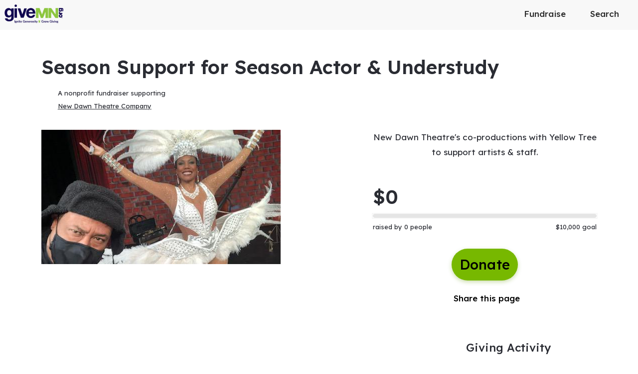

--- FILE ---
content_type: application/javascript
request_url: https://static-prod.mightycause.com/mc-client/main-Z7ADEUCL.js
body_size: 126570
content:

!function(){try{var e="undefined"!=typeof window?window:"undefined"!=typeof global?global:"undefined"!=typeof globalThis?globalThis:"undefined"!=typeof self?self:{},n=(new e.Error).stack;n&&(e._sentryDebugIds=e._sentryDebugIds||{},e._sentryDebugIds[n]="5f5a9322-58cb-5492-bc01-bd43e1dced6c")}catch(e){}}();
import{a as Us}from"./chunk-EUUTWAQC.js";import"./chunk-PDA5R2R3.js";import"./chunk-MMLZJQVY.js";import"./chunk-LKX2P4RS.js";import"./chunk-4XOE3ASR.js";import"./chunk-3XPBRAIK.js";import{c as Cf}from"./chunk-BK3TPURL.js";import{e as bf,g as Tf}from"./chunk-WH6UQYLY.js";import"./chunk-2FA3YWHM.js";import"./chunk-AZ6DTI6Y.js";import"./chunk-WQBJIT3Q.js";import"./chunk-36DXSP7G.js";import"./chunk-Z3CP26SF.js";import"./chunk-WG4XETCN.js";import"./chunk-ZD63KYMS.js";import"./chunk-4IDTSFKC.js";import{a as vf,b as Ef}from"./chunk-MY54OV4O.js";import"./chunk-7NAYY537.js";import"./chunk-LI56SMUV.js";import"./chunk-LSK42IN6.js";import"./chunk-PFJWOIQZ.js";import"./chunk-HSGM2QKQ.js";import{a as ai}from"./chunk-DSOD75Z6.js";import{b as tf}from"./chunk-3ZJWIICJ.js";import"./chunk-F6OJ64U2.js";import{a as Sf}from"./chunk-S7OEGDJF.js";import"./chunk-3OLNVXZI.js";import{a as ll,b as Ps}from"./chunk-NO6SSIMS.js";import"./chunk-3RRTP2JY.js";import"./chunk-TWEAW3TN.js";import"./chunk-YJMCKX5H.js";import"./chunk-IO77QV2G.js";import{a as Fm}from"./chunk-TP2FPHWG.js";import"./chunk-APOLNWV3.js";import"./chunk-NHHGWZO6.js";import"./chunk-5NIUPAXB.js";import{a as Cs,b as Fs}from"./chunk-KOTJHRXC.js";import"./chunk-SWCYVUZV.js";import"./chunk-SEUC46LV.js";import"./chunk-4YWJ2A7D.js";import"./chunk-XPGFXMV7.js";import"./chunk-D2PRP32A.js";import"./chunk-6BZH26CK.js";import"./chunk-GAQTE766.js";import"./chunk-BVKW6ZOB.js";import"./chunk-CIOQAI4V.js";import{a as se,b as Kt,e as gf,f as ul,i as Er,j as Bs,k as Qi}from"./chunk-3LPJXYNH.js";import"./chunk-N7XY7YFI.js";import"./chunk-LCWMWWO6.js";import"./chunk-Y3L5K36A.js";import{c as _f}from"./chunk-DJINPHHK.js";import"./chunk-MYCHKW6J.js";import"./chunk-ZMJXKZN4.js";import"./chunk-ZPI35HRB.js";import{b as yf}from"./chunk-PXWLQOUX.js";import{a as Zn}from"./chunk-Z3FCE2UR.js";import{$b as Gm,A as dn,Ac as cl,Ba as al,Bb as $m,Bc as Jm,Be as oi,C as Yn,Ca as Em,Cc as Qm,Ce as Ds,D as Le,Da as bm,Dc as Zm,E as Gt,Ea as Tm,Eb as Wm,F as bs,Fa as Cm,Ff as Ls,H as Zr,Ia as Ts,J as pm,K as mm,Kc as ef,L as Xi,Me as pf,Na as Pe,Oa as Im,Ob as zm,Pb as ks,Qb as Rs,Qf as ff,R as fm,Sa as rt,Se as mf,Ta as wm,Ua as qt,Va as ni,Wa as Am,Wb as Vm,Xa as Mm,Ya as km,Za as Rm,_a as xm,a as em,aa as hm,ab as Nm,ah as si,b as tm,bb as Om,bc as qm,c as nm,cb as Pm,cc as Km,da as gm,db as Dm,e as rm,ea as _m,ed as nf,fa as Sm,fb as Lm,fd as rf,g as Jr,ga as pn,gc as Ym,gd as of,h as un,ha as Xn,hc as xs,hg as hf,i as im,ia as Jn,id as sf,j as vr,ja as Qn,jb as Bm,jc as Ns,jd as af,k as Ss,ka as ei,kb as Is,l as om,lb as ws,ld as ri,m as sm,nb as As,o as am,od as ii,p as cm,pa as mn,pb as Ji,pd as cf,q as ys,qb as Ms,qd as lf,r as Qr,ra as Ze,rb as Um,rc as Xm,rd as uf,s as lm,sa as ti,sd as df,t as vs,ta as ym,u as um,v as dm,w as Kn,wa as vm,x as Es,xa as Nn,xb as Hm,ya as ol,yb as jm,yc as Os,z as Lt,za as sl}from"./chunk-GQ45TYBY.js";import{$a as el,$b as tl,$c as hs,Ac as Vn,Bb as xp,Bc as rl,Cb as Np,Cc as Dp,Da as Ie,Dd as Vp,Ea as we,Eb as M,Fa as Cp,Fc as kn,Gb as Kr,Gc as Rn,Hc as xn,Id as Gp,Ja as Ip,Jd as qp,K as Vr,Kc as fs,Kd as Kp,L as Mn,Lb as Ae,Lc as T,Ld as gs,Mb as lt,Mc as Gn,N as _p,Nc as ke,P as Sp,Pa as ms,Qa as wp,Qd as Xr,R as Gr,Rb as te,Rc as Lp,Sc as Fp,Tc as Bp,U as yp,Xc as Up,Yb as Op,Yc as Hp,Zb as Pp,Zc as Sr,Zd as Yp,_ as vp,_a as Xe,_c as yr,a as Wr,ac as _r,bb as Ap,c as zn,cb as Mp,cc as ee,ea as Ki,ed as jp,f as zr,gc as nl,gd as $p,ge as Xp,ha as qr,hc as H,he as Jp,ja as re,jc as _t,jd as Wp,je as _s,ka as Ep,kc as St,lc as yt,ld as il,mc as _,me as Qe,na as Ce,nc as g,ne as qn,oa as ct,oc as D,pe as Qp,qa as bp,qd as zp,qe as Zp,rc as Yr,s as hp,sa as ue,sb as kp,sc as Je,t as us,ta as Yi,tb as nt,u as ds,vc as ye,wb as Rp,x as gp,xa as Tp,xc as W,y as ps,yb as y,z as qi}from"./chunk-BITTMGPO.js";import{a as m,b as k,d as $r,g as le}from"./chunk-CS7K6LXP.js";function Ky(e,t){if(e&1&&(_(0,"a",12),T(1),g()),e&2){let n=t.$implicit;Vn("href",n.link,nt),y(),Gn(n.name)}}function Yy(e,t){if(e&1&&(_(0,"a",12),T(1),g()),e&2){let n=t.$implicit;Vn("href",n.link,nt),y(),Gn(n.name)}}function Xy(e,t){if(e&1&&(_(0,"a",12),T(1),g()),e&2){let n=t.$implicit;Vn("href",n.link,nt),y(),Gn(n.name)}}function Jy(e,t){if(e&1&&(_(0,"span",19),D(1,"i",20),g()),e&2){let n=W().$implicit;y(),nl("fas ",n.icon,"")}}function Qy(e,t){e&1&&(_(0,"span",19),D(1,"i",21),g())}function Zy(e,t){if(e&1&&(_(0,"div",14)(1,"a",18),te(2,Jy,2,3,"span",19)(3,Qy,2,0,"span",19),T(4),g()()),e&2){let n=t.$implicit;y(),rl("aria-label","",n.name," (opens in new window)"),_r("href",n.link,nt),y(),H(n.name!=="blog"?2:-1),y(),H(n.name==="blog"?3:-1),y(),ke(" ",n.name," ")}}function ev(e,t){if(e&1&&(_(0,"div",14)(1,"a",18)(2,"span",19),D(3,"i",20),g(),T(4),g()()),e&2){let n=t.$implicit;y(),rl("aria-label","",n.name," (opens in new window)"),_r("href",n.link,nt),y(2),nl("fab ",n.icon,""),y(),ke(" ",n.name," ")}}var Af=(()=>{class e{constructor(n){this.appService=n,this.socialList=[{name:"facebook",icon:"fa-facebook-square",link:"https://www.facebook.com/mightycause"},{name:"x",icon:"fa-x-twitter",link:"https://x.com/mightycause"},{name:"instagram",icon:"fa-instagram",link:"https://www.instagram.com/mightyapp/"},{name:"youtube",icon:"fa-youtube",link:"https://www.youtube.com/channel/UCuRLBemwKx8hviphJRFlRCw"}],this.infoList=[{name:"blog",link:"https://blog.mightycause.com"},{name:"support",icon:"fa-question-circle",link:"https://blog.mightycause.com/support/"},{name:"pricing",icon:"fa-badge-dollar",link:"/pricing"},{name:"terms & privacy",icon:"fa-file-contract",link:"/terms"}],this.productsList=[{name:"Fundraising for Charity",link:"/charity-fundraising"},{name:"Event & Team Fundraising",link:"/team-fundraising"},{name:"Year Round Nonprofit Funding",link:"/nonprofits"},{name:"Giving Days on Mightycause",link:"/givingdays"},{name:"Ways to Fundraise/ How to Fundraise",link:"/fundraise/solutions"}],this.resourcesList=[{name:"Mightycause Blog",link:"https://blog.mightycause.com/"},{name:"Ebook Library",link:"/guide/ebooks"},{name:"Webinars",link:"/guide/webinars"},{name:"Case Studies",link:"/guide/case-studies"},{name:"Support Center",link:"https://support.mightycause.com/hc/en-us"}],this.causesList=[{name:"Medical Fundraising",link:"/guide/fundraising-ideas/medical-fundraising/"},{name:"Memorial Fundraising",link:"/guide/fundraising-ideas/memorial-fundraising/"},{name:"Emergency Fundraising",link:"/guide/fundraising-ideas/emergency-fundraising/"},{name:"Animal Fundraising",link:"/guide/fundraising-ideas/animal-fundraising/"},{name:"Arts & Culture Fundraising",link:"/guide/fundraising-ideas/arts-fundraising/"},{name:"Humanitarian Relief Fundraising",link:"/guide/fundraising-ideas/relief-fundraising/"},{name:"Marathon Fundraising",link:"/guide/fundraising-ideas/marathon-fundraising/"},{name:"Walkathon Fundraising",link:"/guide/fundraising-ideas/marathon-fundraising/"},{name:"Children & Family Fundraising",link:"/guide/fundraising-ideas/family-fundraising/"},{name:"Education Fundraising",link:"/guide/fundraising-ideas/education-fundraising/"},{name:"School Fundraising",link:"/guide/fundraising-ideas/school-fundraising/"},{name:"PTA Fundraising",link:"/guide/fundraising-ideas/pta-fundraising/"},{name:"Community Fundraising",link:"/guide/fundraising-ideas/community-fundraising/"},{name:"Mission Trip Fundraising",link:"/guide/fundraising-ideas/mission-trip-fundraising/"},{name:"Faith-Based Fundraising",link:"/guide/fundraising-ideas/faith-fundraising/"},{name:"Wish Fundraising",link:"/guide/fundraising-ideas/wish-fundraising/"},{name:"Volunteer Fundraising",link:"/guide/fundraising-ideas/volunteer-fundraising/"},{name:"Technology & Business Fundraising",link:"/guide/fundraising-ideas/technology-fundraising/"},{name:"Environmental Fundraising",link:"/guide/fundraising-ideas/environmental-fundraising/"}],this.staticServerPath=this.appService.staticServerPath,this.settings=this.appService.settings}static{this.\u0275fac=function(r){return new(r||e)(M(Pe))}}static{this.\u0275cmp=Ae({type:e,selectors:[["app-mc-footer"]],standalone:!1,decls:43,vars:4,consts:[["menuProducts","matMenu"],["menuResources","matMenu"],["menuCauses","matMenu"],["id","mc-footer",3,"ngClass"],[1,"container"],[1,"row","wrapper","align-items-center"],[1,"col-12","col-md-4","col-lg-3","menu-items"],[1,"footer-menu-button","mb-2"],["mat-stroked-button","",1,"custom","primary","clearfix",3,"matMenuTriggerFor"],[1,"float-end"],[1,"fas","fa-angle-down"],[1,"no-max-width","shadow-lg"],["mat-menu-item","",3,"href"],[1,"col-7","col-md-4","col-lg-3","links"],[1,"link"],[1,"col-5","col-md-4","col-lg-3","links"],[1,"col-12","col-md-6","offset-md-3","col-lg-3","offset-lg-0","text-center"],["routerLink","/","aria-label","Mightycause logo",1,"mc-logo"],["target","_blank","rel","noopener",1,"overline","text-decoration-none",3,"aria-label"],[1,"me-1"],["aria-hidden","true"],["aria-hidden","true",1,"fa-kit","fa-mightycause"]],template:function(r,i){if(r&1&&(_(0,"div",3)(1,"div",4)(2,"div",5)(3,"div",6)(4,"div",7)(5,"button",8)(6,"span"),T(7,"Products"),g(),_(8,"span",9),D(9,"i",10),g()(),_(10,"mat-menu",11,0),St(12,Ky,2,2,"a",12,_t),g()(),_(14,"div",7)(15,"button",8)(16,"span"),T(17,"Resources"),g(),_(18,"span",9),D(19,"i",10),g()(),_(20,"mat-menu",11,1),St(22,Yy,2,2,"a",12,_t),g()(),_(24,"div",7)(25,"button",8)(26,"span"),T(27,"Causes"),g(),_(28,"span",9),D(29,"i",10),g()(),_(30,"mat-menu",11,2),St(32,Xy,2,2,"a",12,_t),g()()(),_(34,"div",13),St(35,Zy,5,6,"div",14,_t),g(),_(37,"div",15),St(38,ev,5,7,"div",14,_t),g(),_(40,"div",16)(41,"a",17),D(42,"app-logo"),g()()()()()),r&2){let o=fs(11),s=fs(21),a=fs(31);ee("ngClass",i.settings!=null&&i.settings.lightFooter?"light":"bg-primary"),y(5),ee("matMenuTriggerFor",o),y(7),yt(i.productsList),y(3),ee("matMenuTriggerFor",s),y(7),yt(i.resourcesList),y(3),ee("matMenuTriggerFor",a),y(7),yt(i.causesList),y(3),yt(i.infoList),y(3),yt(i.socialList)}},dependencies:[Xr,dn,Ze,sf,of,af,ri],styles:["#mc-footer[_ngcontent-%COMP%]   .wrapper[_ngcontent-%COMP%]{min-height:75vh}#mc-footer[_ngcontent-%COMP%]   .wrapper[_ngcontent-%COMP%]   .mc-logo[_ngcontent-%COMP%]{fill:var(--mc-neutral-min)}#mc-footer[_ngcontent-%COMP%]   .wrapper[_ngcontent-%COMP%]   .menu-items[_ngcontent-%COMP%]{margin-top:20px}#mc-footer[_ngcontent-%COMP%]   .wrapper[_ngcontent-%COMP%]   .menu-items[_ngcontent-%COMP%]   .footer-menu-button[_ngcontent-%COMP%]   .mdc-button__label[_ngcontent-%COMP%]{width:100%}@media (min-width: 768px){#mc-footer[_ngcontent-%COMP%]   .wrapper[_ngcontent-%COMP%]   .menu-items[_ngcontent-%COMP%]   .footer-menu-button[_ngcontent-%COMP%]{max-width:200px}}#mc-footer[_ngcontent-%COMP%]   .wrapper[_ngcontent-%COMP%]   .links[_ngcontent-%COMP%]{margin-top:30px}#mc-footer[_ngcontent-%COMP%]   .wrapper[_ngcontent-%COMP%]   .links[_ngcontent-%COMP%]   .link[_ngcontent-%COMP%]{margin-bottom:30px}#mc-footer[_ngcontent-%COMP%]   .wrapper[_ngcontent-%COMP%]   .links[_ngcontent-%COMP%]   .link[_ngcontent-%COMP%]   a[_ngcontent-%COMP%]{color:var(--mc-neutral-min)}@media (max-width: 575.98px){#mc-footer[_ngcontent-%COMP%]   .wrapper[_ngcontent-%COMP%]   .mc-logo[_ngcontent-%COMP%]{width:200px;display:inline-block;margin-top:26px;margin-bottom:56px}}#mc-footer.light[_ngcontent-%COMP%]{background-color:rgba(var(--mc-primary-500),.07)}#mc-footer.light[_ngcontent-%COMP%]   .wrapper[_ngcontent-%COMP%]   .mc-logo[_ngcontent-%COMP%]{fill:var(--mc-primary-500)}#mc-footer.light[_ngcontent-%COMP%]   .wrapper[_ngcontent-%COMP%]   .menu-items[_ngcontent-%COMP%]   .footer-menu-button[_ngcontent-%COMP%]{color:var(--mc-primary-500)!important;background:rgba(var(--mc-primary-500),.09)}#mc-footer.light[_ngcontent-%COMP%]   .wrapper[_ngcontent-%COMP%]   .links[_ngcontent-%COMP%]   .link[_ngcontent-%COMP%]   a[_ngcontent-%COMP%]{color:var(--mc-primary-500)}"]})}}return e})();var sv=e=>({"d-none":e});function av(e,t){e&1&&(_(0,"span"),D(1,"i",10),g())}function cv(e,t){e&1&&(_(0,"span"),D(1,"i",11),g())}function lv(e,t){e&1&&(_(0,"p",20),T(1,"Suggested articles"),g())}function uv(e,t){if(e&1){let n=Je();_(0,"li")(1,"span",22),ye("click",function(){let i=Ie(n).$implicit,o=W(3);return we(o.openArticle(i,!0))})("keydown.enter",function(){let i=Ie(n).$implicit,o=W(3);return we(o.openArticle(i,!0))}),T(2),g()()}if(e&2){let n=t.$implicit;y(),_r("aria-label",n.title),y(),Gn(n.title)}}function dv(e,t){if(e&1&&(_(0,"div",18),te(1,lv,2,0,"p",20),_(2,"ul",21),St(3,uv,3,2,"li",null,_t),g()()),e&2){let n=W(2);y(),H(n.suggestedArticles&&n.suggestedArticles.length>0?1:-1),y(2),yt(n.suggestedArticles)}}function pv(e,t){if(e&1){let n=Je();_(0,"li")(1,"span",22),ye("click",function(){let i=Ie(n).$implicit,o=W(4);return we(o.openArticle(i,!1))})("keydown.enter",function(){let i=Ie(n).$implicit,o=W(4);return we(o.openArticle(i,!1))}),T(2),g()()}if(e&2){let n=t.$implicit;y(),_r("aria-label",n.title),y(),Gn(n.title)}}function mv(e,t){if(e&1){let n=Je();_(0,"a",25),ye("click",function(){Ie(n);let i=W(4);return we(i.trackExternalClick("View More on Support Site"))}),_(1,"span",8),D(2,"i",26),g(),_(3,"span"),T(4,"View more"),g()()}if(e&2){let n=W(4);Dp("href","",n.brand.support_forum,"/search?utf8=%E2%9C%93&query=",n.browseText,"",nt)}}function fv(e,t){if(e&1&&(_(0,"div")(1,"p",20),T(2),g(),_(3,"ul",21),St(4,pv,3,2,"li",null,_t),g(),te(6,mv,5,3,"a",24),g()),e&2){let n=W(3);y(2),ke("Top ",n.articles.length," results"),y(2),yt(n.articles),y(2),H(n.articles.length===5?6:-1)}}function hv(e,t){e&1&&(_(0,"p",28),T(1,"Suggested articles"),g())}function gv(e,t){if(e&1){let n=Je();_(0,"li")(1,"span",22),ye("click",function(){let i=Ie(n).$implicit,o=W(4);return we(o.openArticle(i,!0))})("keydown.enter",function(){let i=Ie(n).$implicit,o=W(4);return we(o.openArticle(i,!0))}),T(2),g()()}if(e&2){let n=t.$implicit;y(),_r("aria-label",n.title),y(),Gn(n.title)}}function _v(e,t){if(e&1&&(_(0,"div")(1,"p",27),T(2,"No results match the input above"),g(),te(3,hv,2,0,"p",28),_(4,"ul",21),St(5,gv,3,2,"li",null,_t),g()()),e&2){let n=W(3);y(3),H(n.suggestedArticles&&n.suggestedArticles.length>0?3:-1),y(2),yt(n.suggestedArticles)}}function Sv(e,t){e&1&&(_(0,"div",23)(1,"div",29),D(2,"mat-spinner",30),g()())}function yv(e,t){if(e&1&&(_(0,"div",19),te(1,fv,7,2,"div")(2,_v,7,1,"div")(3,Sv,3,0,"div",23),g()),e&2){let n=W(2);y(),H(!n.spinner&&n.articles&&n.articles.length>0?1:-1),y(),H(!n.spinner&&n.articles&&n.articles.length===0?2:-1),y(),H(n.spinner?3:-1)}}function vv(e,t){if(e&1){let n=Je();_(0,"div",4)(1,"div",12)(2,"span",13),D(3,"i",14),g(),_(4,"h3",15),T(5,"How can we help?"),g()(),_(6,"div",16)(7,"mat-form-field")(8,"mat-label"),T(9,"Browse help topics"),g(),_(10,"input",17),Bp("ngModelChange",function(i){Ie(n);let o=W();return Fp(o.browseText,i)||(o.browseText=i),we(i)}),ye("ngModelChange",function(i){Ie(n);let o=W();return we(o.browseKwUpdate.next(i))}),g()()(),te(11,dv,5,1,"div",18)(12,yv,4,3,"div",19),g()}if(e&2){let n=W();y(10),Lp("ngModel",n.browseText),y(),H(n.browseText.length===0?11:-1),y(),H(n.browseText.length>0?12:-1)}}function Ev(e,t){e&1&&(_(0,"div",23)(1,"div",29),D(2,"mat-spinner",30),g()())}function bv(e,t){if(e&1){let n=Je();_(0,"div",5)(1,"div",12)(2,"h3",31),T(3,"Help articles"),g(),_(4,"button",32),ye("click",function(){Ie(n);let i=W();return we(i.article.view=!1)}),_(5,"span",8),D(6,"i",33),g(),D(7,"span"),g(),_(8,"a",34),ye("click",function(){Ie(n);let i=W();return we(i.trackExternalClick("Open Article in New Tab"))}),_(9,"span",8),D(10,"i",35),g(),D(11,"span"),g()(),_(12,"div",36)(13,"div",37),D(14,"div",38),jp(15,"safe"),g(),te(16,Ev,3,0,"div",23),g()()}if(e&2){let n=W();y(8),Vn("href",n.article.url,nt),y(6),ee("innerHTML",$p(15,3,n.article.body,"html"),kp),y(2),H(n.spinner?16:-1)}}var kf=(()=>{class e{constructor(n,r,i,o){this.appService=n,this.suggestedArticlesService=r,this.dialog=i,this.webAnalyticsService=o,this.browseKwUpdate=new zr,this.isOpen=!1,this.browseText="",this.spinner=!1,this.article={view:!1,body:null,url:null},this.subscription=new Wr,this.brand=this.appService.currentBrand,this.subscription.add(this.suggestedArticlesService.articlesChange.subscribe(s=>{this.suggestedArticles=s})),this.subscription.add(this.browseKwUpdate.pipe(Sp(500),yp()).subscribe(s=>{s&&(this.spinner=!0,this.suggestedArticlesService.getArticles(s).subscribe({next:a=>{this.articles=a.results,this.spinner=!1,a.results.length===0?this.webAnalyticsService.trackEvent(qt.supportSearch,{event_action:"Article Search - No Results",event_category:"Support Widget",search_term:s}):this.webAnalyticsService.trackEvent(qt.supportSearch,{event_action:"Article Search",event_category:"Support Widget",search_term:s})},error:()=>{this.spinner=!1}}))}))}ngOnDestroy(){this.subscription.unsubscribe()}toggleOpen(){this.isOpen?(this.isOpen=!1,this.webAnalyticsService.trackEvent(qt.click,{event_action:"Support Widget Close",event_category:"Support Widget Click",support_widget_active:!1})):(this.isOpen=!0,this.webAnalyticsService.trackEvent(qt.click,{event_action:"Support Widget Open",event_category:"Support Widget Click",support_widget_active:!0}),this.suggestedArticlesService.getSuggestedArticles())}openContactSupport(){this.dialog.open(ii,{}),this.webAnalyticsService.trackEvent(qt.click,{event_action:"Open Contact Support",event_category:"Support Widget Click",support_widget_active:!0})}openArticle(n,r){this.webAnalyticsService.trackEvent(qt.click,{event_action:`Open Article ${r?"Suggested":"Search"} `,event_category:"Support Widget Click",article_title:n.title,support_widget_active:!0}),this.article.view=!0,n.body?(this.article.body=n.body,this.article.url=n.html_url):(this.spinner=!0,this.suggestedArticlesService.getArticle(n.id).subscribe({next:i=>{this.article.body=i.article.body,this.article.url=i.article.html_url,this.spinner=!1},error:()=>{this.spinner=!1}}))}trackExternalClick(n){this.webAnalyticsService.trackEvent(qt.click,{event_action:n,event_category:"Support Widget"})}static{this.\u0275fac=function(r){return new(r||e)(M(Pe),M(cf),M(pn),M(ni))}}static{this.\u0275cmp=Ae({type:e,selectors:[["app-help-button"]],standalone:!1,decls:14,vars:7,consts:[["id","mc-help-button"],["mat-fab","","aria-label","help button",1,"custom","secondary",3,"click"],[1,"help-menu-container","shadow",3,"ngClass"],[1,"help-menu"],[1,"help-topic"],[1,"help-articles"],[1,"footer","p-1","bg-light","d-flex","justify-content-between"],["mat-button","","color","accent",1,"custom",3,"click"],[1,"left-icon"],[1,"fas","fa-paper-plane"],[1,"fas","fa-question"],[1,"fas","fa-angle-up"],[1,"title","p-2","bg-light"],[1,"chat-icon"],[1,"fas","fa-user-headset"],[1,"mb-0"],[1,"px-2"],["type","text","matInput","","autocomplete","off",3,"ngModelChange","ngModel"],[1,"suggested-articles","px-2","pb-3"],[1,"top-results","px-2","pb-3","position-relative"],[1,"overline","mb-2"],[1,"list-unstyled","mb-0","articles"],["tabindex","0",1,"cursor-pointer",3,"click","keydown.enter"],[1,"update-overlay"],["mat-button","","color","accent","target","_blank","aria-label","View More (opens in new window)",1,"custom","mt-1",3,"href"],["mat-button","","color","accent","target","_blank","aria-label","View More (opens in new window)",1,"custom","mt-1",3,"click","href"],[1,"fas","fa-external-link-alt"],[1,"sm","mb-2"],[1,"overline","mb-2","mt-3"],[1,"spinner"],["diameter","50"],[1,"mb-0","text-center"],["mat-button","","color","accent",1,"custom","back",3,"click"],[1,"fal","fa-arrow-square-left"],["mat-button","","color","accent","target","_blank","aria-label","External link (opens article in new window)",1,"custom","new-tab",3,"click","href"],[1,"fal","fa-external-link-alt"],[1,"position-relative"],[1,"article"],[1,"body",3,"innerHTML"]],template:function(r,i){r&1&&(_(0,"div",0)(1,"button",1),ye("click",function(){return i.toggleOpen()}),te(2,av,2,0,"span")(3,cv,2,0,"span"),g(),_(4,"div",2)(5,"div",3),te(6,vv,13,3,"div",4)(7,bv,17,6,"div",5),_(8,"div",6)(9,"button",7),ye("click",function(){return i.openContactSupport()}),_(10,"span",8),D(11,"i",9),g(),_(12,"span"),T(13,"Contact"),g()()()()()()),r&2&&(y(2),H(i.isOpen?-1:2),y(),H(i.isOpen?3:-1),y(),ee("ngClass",yr(5,sv,!i.isOpen)),y(2),H(i.article.view?-1:6),y(),H(i.article.view?7:-1))},dependencies:[Xr,As,Ms,Hm,ti,Ze,ym,Ns,xs,qm,Is,ol],styles:["#mc-help-button[_ngcontent-%COMP%]{position:fixed;bottom:1rem;right:1rem;z-index:1030;transition-duration:.4s;transition-timing-function:cubic-bezier(.25,.8,.25,1);transition-property:right}.help-menu-container[_ngcontent-%COMP%]{position:absolute;bottom:65px;right:0;width:344px;background:var(--mc-neutral-min)}.help-menu-container[_ngcontent-%COMP%]   .help-menu[_ngcontent-%COMP%], .help-menu-container[_ngcontent-%COMP%]   .help-menu[_ngcontent-%COMP%]   .help-topic[_ngcontent-%COMP%]   .title[_ngcontent-%COMP%]{position:relative}.help-menu-container[_ngcontent-%COMP%]   .help-menu[_ngcontent-%COMP%]   .help-topic[_ngcontent-%COMP%]   .title[_ngcontent-%COMP%]   .chat-icon[_ngcontent-%COMP%]{font-size:30px;position:absolute;bottom:-6px;right:1rem;color:#e1e2e5}.help-menu-container[_ngcontent-%COMP%]   .help-menu[_ngcontent-%COMP%]   .help-topic[_ngcontent-%COMP%]   .articles[_ngcontent-%COMP%]{font-size:14px;min-height:200px}.help-menu-container[_ngcontent-%COMP%]   .help-menu[_ngcontent-%COMP%]   .help-topic[_ngcontent-%COMP%]   .articles[_ngcontent-%COMP%]   li[_ngcontent-%COMP%]{text-decoration:underline}.help-menu-container[_ngcontent-%COMP%]   .help-menu[_ngcontent-%COMP%]   .help-topic[_ngcontent-%COMP%]   .top-results[_ngcontent-%COMP%]{min-height:300px}.help-menu-container[_ngcontent-%COMP%]   .help-menu[_ngcontent-%COMP%]   .help-articles[_ngcontent-%COMP%]{position:relative}.help-menu-container[_ngcontent-%COMP%]   .help-menu[_ngcontent-%COMP%]   .help-articles[_ngcontent-%COMP%]   .back[_ngcontent-%COMP%]{position:absolute;left:0;top:18px}.help-menu-container[_ngcontent-%COMP%]   .help-menu[_ngcontent-%COMP%]   .help-articles[_ngcontent-%COMP%]   .new-tab[_ngcontent-%COMP%]{position:absolute;right:0;top:18px}.help-menu-container[_ngcontent-%COMP%]   .help-menu[_ngcontent-%COMP%]   .help-articles[_ngcontent-%COMP%]   .article[_ngcontent-%COMP%]{height:350px;margin:0 15px;overflow:hidden;overflow-y:scroll}.help-menu-container[_ngcontent-%COMP%]   .help-menu[_ngcontent-%COMP%]   .help-articles[_ngcontent-%COMP%]   .article[_ngcontent-%COMP%]   img[_ngcontent-%COMP%]{height:auto;max-width:100%}.help-menu-container[_ngcontent-%COMP%]   .help-menu[_ngcontent-%COMP%]   .footer[_ngcontent-%COMP%]   button[_ngcontent-%COMP%]{font-size:14px}.help-menu-container[_ngcontent-%COMP%]   .chat[_ngcontent-%COMP%]   .title[_ngcontent-%COMP%]{position:relative}.help-menu-container[_ngcontent-%COMP%]   .chat[_ngcontent-%COMP%]   .title[_ngcontent-%COMP%]   .back[_ngcontent-%COMP%]{position:absolute;left:0;top:18px}"]})}}return e})();var Av=["dashboard"],Mv=["dashboardContent"],kv=["sheet"],Rv=["sheetContent"],xv=["notificationContent"],Nv=["notificationTemplateRef"],Ov=e=>({"auto-width":e}),Pv=(e,t)=>({"dashboard-opened":e,"sheet-opened":t}),Dv=e=>({"sticky-notification":e}),Lv=e=>({"background-color":e}),Fv=(e,t)=>({"bg-white":e,"pe-5":t}),Bv=e=>({color:e}),Uv=(e,t)=>({sm:e,"w-50":t});function Hv(e,t){e&1&&D(0,"app-brand-header")}function jv(e,t){e&1&&D(0,"app-mc-footer")}function $v(e,t){if(e&1&&D(0,"app-brand-footer",17),e&2){let n=W(2);ee("footer",n.brand.brand_details.footer_params)("editMode",!1)}}function Wv(e,t){if(e&1&&(_(0,"footer",12),te(1,jv,1,0,"app-mc-footer")(2,$v,1,2,"app-brand-footer",17),g()),e&2){let n=W();y(),H(n.brand.id===1?1:n.brand.brand_details!=null&&n.brand.brand_details.footer_params?2:-1)}}function zv(e,t){if(e&1){let n=Je();_(0,"div",15)(1,"div",18)(2,"div",19)(3,"p",20),T(4,' We use cookies on our website to enhance your experience, remember your preferences, and analyze our traffic. By clicking "Accept", you consent to the use of all cookies. '),_(5,"a",21),T(6,"Privacy Policy."),g()()(),_(7,"div",22)(8,"button",23),ye("click",function(){Ie(n);let i=W();return we(i.acceptCookies())}),T(9," Accept "),g()()()()}}function Vv(e,t){if(e&1){let n=Je();_(0,"div",26)(1,"button",30),ye("click",function(){Ie(n);let i=W(3);return we(i.notificationCtaClick())}),T(2),g()()}if(e&2){let n=W(3);y(),ee("color",n.currentNotification.background_color?"outline":"accent"),y(),ke(" ",n.currentNotification.cta_text," ")}}function Gv(e,t){if(e&1){let n=Je();_(0,"div",24)(1,"p",25),T(2),g(),te(3,Vv,3,2,"div",26),g(),_(4,"span",27)(5,"button",28),ye("click",function(){Ie(n);let i=W(2);return we(i.closeNotification())}),D(6,"i",29),g()()}if(e&2){let n=W(2);ee("ngStyle",yr(6,Lv,n.currentNotification.background_color))("ngClass",hs(8,Fv,!n.currentNotification.background_color,n.isXs)),y(),ee("ngStyle",yr(11,Bv,n.currentNotification.font_color))("ngClass",hs(13,Uv,n.isXs,n.isXs&&n.currentNotification.cta_text)),y(),ke(" ",n.currentNotification.message," "),y(),H(n.currentNotification.cta_text?3:-1)}}function qv(e,t){if(e&1&&te(0,Gv,7,16),e&2){let n=W();H(n.currentNotification?0:-1)}}var Rf=(()=>{class e{constructor(n,r,i,o,s,a,c,l,u,d,p,f,h,S,C,w,L,$,B,V,I,P){this.router=n,this.appService=r,this.dynamicScriptLoader=i,this.cookieService=o,this.route=s,this.breakpointObserver=a,this.userService=c,this.notificationService=l,this.queryParamsService=u,this.location=d,this.platformId=p,this.sidenavService=f,this.dashboardService=h,this.printService=S,this.dialog=C,this.webStorageService=w,this.webAnalyticsService=L,this.firebaseDB=$,this.hubspotService=B,this.viewportScroller=V,this.schemaMarkupService=I,this.cdr=P,this.title="app",this.dashboardMode="side",this.isXs=!0,this.dashboardOpened=!1,this.sheetOpened=!1,this.cookieBannerOpened=!1,this.notifications=[],this.subscription=new Wr,this.scrollMilestonesFired=new Set,this.scrollMilestones=[10,25,50,75,90,100],this.scrollThrottleTimer=null,this.brand=this.appService.currentBrand,this.currentUser=this.userService.currentUser,this.settings=this.appService.settings,this.sidenavSettings=this.sidenavService.settings,this.viewportScroller.setHistoryScrollRestoration("manual"),this.handleScrollOnNavigation(),this.subscription.add(this.sidenavService.changeSettings.subscribe(N=>{this.sidenavSettings[N.attribute]=N.value,N.attribute==="mode"&&!this.sidenavBreakpointSubscribed&&this.subscribeToSidenavBreakpoints()})),this.subscription.add(this.notificationService.notificationPosition.subscribe(N=>this.notificationPosition=N)),this.subscription.add(this.router.events.subscribe(N=>{N instanceof ys&&(e.handleHydraDevRoutes(N),this.isXs&&this.dashboardService.autoCloseOnXs&&this.dashboardService.close(),this.schemaMarkupService.removeAllSchemaMarkup()),N instanceof Qr&&(this.setHelpButtonVisibility(N),this.referralCodeTracking(),this.setCookieBannerVisibility(),this.handleFragmentScrolling(),this.appService.isInIframe()&&this.dashboardService.close(),this.currentNotification?.home_page_only&&(this.router.url==="/"?this.notificationService.open(this.notificationTemplateRef,"fixed"):this.notificationService.close()),this.previousUrl=this.currentUrl,this.currentUrl=N.urlAfterRedirects,this.appService.previousUrl=this.previousUrl,this.appService.currentUrl=this.currentUrl,this.scrollMilestonesFired.clear()),N instanceof vs&&console.log(N.error)}))}ngOnInit(){Qe(this.platformId)&&(this.dynamicScriptLoader.loadFontAwesome().catch(n=>console.error("FontAwesome failed to load:",n)),this.appService.getPermissions(),this.userService.currentUserResolved?this.watchNotifications():this.userService.getCurrentUser().subscribe(n=>{this.userService.currentUser=n,this.watchNotifications()}),this.cookieService.set(Gt.AngularHttpReferrer,window.document.referrer),this.cookieService.set(Gt.TimeZone,Zr.tz.guess()),document.readyState==="complete"?this.loadScripts():window.addEventListener("load",()=>this.loadScripts())),this.appService.getBrand(),this.subscribeToDashboardBreakpoints(),this.queryParamsService.handleSocialLoginParams()}ngAfterViewInit(){this.dashboardService.setPanel(this.dashboard),this.dashboardService.setContentVcf(this.dashboardVcf),this.sidenavService.setPanel(this.sheet),this.sidenavService.setContentVcf(this.sheetVcf),Qe(this.platformId)&&this.notificationService.setContentVcf(this.notificationContentVcf),this.cdr.detectChanges()}ngOnDestroy(){this.notificationService.unsubscribeNotifications(),this.subscription.unsubscribe(),this.notificationSubscription&&this.notificationSubscription.unsubscribe(),this.scrollThrottleTimer!==null&&(cancelAnimationFrame(this.scrollThrottleTimer),this.scrollThrottleTimer=null),this.dashboard?.opened&&this.dashboard.close(),this.sheet?.opened&&this.sheet.close(),this.dashboardVcf&&this.dashboardVcf.clear(),this.sheetVcf&&this.sheetVcf.clear(),this.notificationContentVcf&&this.notificationContentVcf.clear()}acceptCookies(){this.cookieBannerOpened=!1,this.webStorageService.setLocalStorageData(al.CookiesAccepted,"true"),this.webAnalyticsService.checkCookieConsent(),this.webAnalyticsService.setCookieConsent(),this.webAnalyticsService.trackEvent(qt.click,{event_action:"Cookie Consent Accepted",event_category:"Cookie Consent"})}notificationCtaClick(){this.currentNotification.cta_url&&(this.currentNotification.cta_url_is_external?this.currentNotification.cta_url_new_window?window.open(this.currentNotification.cta_url,"_blank"):window.location.href=this.currentNotification.cta_url:this.currentNotification.cta_url_new_window?window.open(this.currentNotification.cta_url):this.router.navigate([this.currentNotification.cta_url]))}closeNotification(){this.notificationService.close(),this.cookieService.set(this.currentNotification.id,"true"),setTimeout(()=>{this.setCurrentNotification(this.notifications),this.currentNotification&&(this.currentNotification.home_page_only?this.router.url==="/"?this.notificationService.open(this.notificationTemplateRef,"fixed"):this.notificationService.close():this.notificationService.open(this.notificationTemplateRef,"fixed"))},500)}static handleHydraDevRoutes(n){let r="checkout|signup|login|password|uikit|donate|give|forms|search|fundraise|mightyadmin|brand|organization|community|contact-us|unsubscribe|team-fundraising|advanced|accelerate|user|profile|404|unpublished|story|giving-events|team|event|group|oauth",i=Cs.map(a=>a.path).filter(a=>a!=="").join("|"),o=`^/((${r}|${i}/[^/]+/(registration-form|registration-form-editor|registration-form-settings|event-map|admin))(.*)?)?$`,s=n.url.match(new RegExp(o));(!s||s&&s.length<=0)&&(Le.name==="dev"||Le.name==="prod-dev"?window.location.href=`http://${window.location.hostname}:7000${n.url}`:window.location.href=n.url)}watchNotifications(){return le(this,null,function*(){if(Qe(this.platformId)){if(this.appService.isInIframe())return;yield ps(this.appService.currentBrandObservable);let r=Pm(Dm(this.firebaseDB,"/notifications"),Om("priority"));this.notificationSubscription=xm(r).subscribe(i=>{this.notifications=[];let o=!1,s=!1,a=!1;if(this.currentUser?.analytics_data){let c=this.currentUser.analytics_data;o=c.organization_count>0,s=c.fundraisers_count>0,a=c.team_count>0}if(i.forEach(c=>{let l=c.snapshot.val();l.id=c.snapshot.key;let u=!0,d=!0,p=!0;if(l.start_timestamp){let f=Zr(l.start_timestamp);u=Zr()>=f}if(l.end_timestamp){let f=Zr(l.end_timestamp);d=Zr()<f}l.brand_id&&(p=l.brand_id===this.brand.id),p&&u&&d&&(l.notify_org_admins?o&&this.notifications.push(l):l.notify_fundraisers?s&&this.notifications.push(l):l.notify_team_creators?a&&this.notifications.push(l):this.notifications.push(l))}),this.notifications.sort((c,l)=>c.created_at-l.created_at),this.notifications.sort((c,l)=>c.priority-l.priority),this.notifications.length>0){if(this.setCurrentNotification(this.notifications),!this.currentNotification){this.notificationService.close();return}this.currentNotification.home_page_only?this.router.url==="/"?this.notificationService.open(this.notificationTemplateRef,"fixed"):this.notificationService.close():this.notificationService.open(this.notificationTemplateRef,"fixed")}})}})}setCurrentNotification(n){this.currentNotification=null;for(let r of n)if(this.cookieService.get(r.id)!=="true"){this.currentNotification=r;break}}subscribeToDashboardBreakpoints(){this.subscription.add(this.breakpointObserver.observe([Xi.XSmall,Xi.Small]).subscribe(n=>{n.matches?(this.dashboardMode="over",this.isXs=!0):(this.dashboardMode="side",this.isXs=!1)}))}subscribeToSidenavBreakpoints(){this.sidenavBreakpointSubscribed=!0,this.subscription.add(this.breakpointObserver.observe([Xi.XSmall,Xi.Small]).subscribe(n=>{n.matches?(this.hasBackdrop=null,this.sidenavSettings.freezeMode||(this.sidenavService.mode="over")):(this.hasBackdrop=this.sidenavService.hasBackdrop,this.sidenavSettings.freezeMode||(this.sidenavService.mode="side"))}))}loadScripts(){this.dynamicScriptLoader.loadStyles(["custom-vendor","lazy-bootstrap","lazy-material"],!0).catch(n=>console.log(n))}referralCodeTracking(){if(Qe(this.platformId)){let n=Object.assign({},this.route.snapshot.queryParams),r=this.route.snapshot.fragment;n.referral_code&&(this.cookieService.set(Gt.ReferralCode,this.route.snapshot.queryParams.referral_code),delete n.referral_code),n.rc&&(this.cookieService.set(Gt.ReferralCode,this.route.snapshot.queryParams.rc),delete n.rc),n.share_token&&(this.cookieService.set(Gt.ShareToken,this.route.snapshot.queryParams.share_token),delete n.share_token),n.message_token&&(this.cookieService.set(Gt.MessageToken,this.route.snapshot.queryParams.message_token),delete n.message_token),n.cft_daf_token&&(this.cookieService.get(Gt.CftDafToken)!==n.cft_daf_token&&(this.cookieService.set(Gt.CftDafToken,this.route.snapshot.queryParams.cft_daf_token),n.cft_daf_token.indexOf("_")>=0?this.dialog.open(sl,{data:{title:"DAF Admin Entry Mode Enabled",buttonText:"Ok",content:`You may now enter DAF donations for NTX Giving Day in your current browser session.
                Please ensure that you are not logged into your user account in order to see the entry option as a payment method.`}}):this.dialog.open(sl,{data:{title:"Welcome CFT Fundholder",buttonText:"Ok",content:`Welcome to the NTX Giving Day website!
              Your CFT Fund has been linked. Please use this site for NTX Giving Day grants
              by selecting <strong>My CFT Fund</strong> as a payment method at checkout.`}})),delete n.cft_daf_token),n=new rm({fromObject:n});let i=n.toString(),o=window.location.pathname;i&&(o+="?"+i),r&&(o+="#"+r),this.location.replaceState(o,"")}}setCookieBannerVisibility(){Qe(this.platformId)&&this.appService.currentBrandObservable.subscribe(()=>{this.brand.enable_cookie_banner&&!this.webStorageService.getLocalStorageData(al.CookiesAccepted)&&(this.cookieBannerOpened=!0,this.webAnalyticsService.trackEvent(qt.modalOpened,{event_action:"Cookie Consent Shown",event_category:"Cookie Consent"}))})}handleFragmentScrolling(){let n=this.route.snapshot.fragment,r=Object.keys(this.route.snapshot.queryParams).length>0;n&&r&&setTimeout(()=>{this.viewportScroller.scrollToAnchor(n)},3e3)}setHelpButtonVisibility(n){Qe(this.platformId)&&this.appService.currentBrandObservable.subscribe(()=>{this.brand.disable_help_button?(this.appService.helpButtonVisibility=!1,this.hubspotService.removeChatflow()):n.url.match(/^\/(forms.*)|(embed\/v2.*)|(organization\/[^\/]+\/donate)|(story\/[^\/]+\/donation-form)/)?(this.appService.helpButtonVisibility=!1,this.hubspotService.removeChatflow()):n.url.match(/^\/(giving-events\/[^\/]+\/(registration-form|registration-settings|event-map))/)?(this.appService.helpButtonVisibility=!1,this.hubspotService.removeChatflow()):n.url.match(/^\/(brand\/[^\/]+\/(pages\/[^\/]))/)?(this.appService.helpButtonVisibility=!1,this.hubspotService.removeChatflow()):n.url.match(/^\/(brand\/.*)/)?this.hubspotService.removeChatflow():n.url.match(/^\/search(\?.*)?$/)?(this.appService.helpButtonVisibility=!1,this.hubspotService.removeChatflow()):this.hubspotService.hubspotChatflowStatus?this.appService.helpButtonVisibility=!1:this.appService.helpButtonVisibility=!0})}handleScrollOnNavigation(){this.subscription.add(this.router.events.pipe(Mn(n=>n instanceof dm),vp()).subscribe(n=>{let r=n[0],i=n[1];i.position?this.viewportScroller.scrollToPosition(i.position):i.anchor?this.viewportScroller.scrollToAnchor(i.anchor):r.routerEvent instanceof Qr&&i.routerEvent instanceof Qr&&(this.getBaseRoute(r.routerEvent.urlAfterRedirects)!==this.getBaseRoute(i.routerEvent.urlAfterRedirects)&&this.viewportScroller.scrollToPosition([0,0]),i.routerEvent.urlAfterRedirects.includes("/search")&&this.viewportScroller.scrollToPosition([0,0]))}))}getBaseRoute(n){return n.split("?")[0]}onWindowScroll(){!Qe(this.platformId)||this.printService.isPrinting||this.scrollThrottleTimer===null&&(this.scrollThrottleTimer=requestAnimationFrame(()=>{this.processScrollEvent(),this.scrollThrottleTimer=null}))}processScrollEvent(){let n=window.scrollY||document.documentElement.scrollTop,r=document.documentElement.scrollHeight,i=window.innerHeight,o=r-i;if(o<=0)return;let s=Math.round(n/o*100);for(let a of this.scrollMilestones)if(s>=a&&!this.scrollMilestonesFired.has(a)){this.scrollMilestonesFired.add(a),this.webAnalyticsService.trackScroll(a);break}}static{this.\u0275fac=function(r){return new(r||e)(M(Lt),M(Pe),M(Ts),M(bs),M(Kn),M(pm),M(rt),M(Fm),M(tf),M(gs),M(Xe),M(nf),M(rf),M(Ps),M(pn),M(Em),M(ni),M(km),M(wm),M(Qp),M(Tm),M(zp))}}static{this.\u0275cmp=Ae({type:e,selectors:[["app-root"]],viewQuery:function(r,i){if(r&1&&(kn(Av,7),kn(Mv,7,Kr),kn(kv,7),kn(Rv,7,Kr),kn(xv,7,Kr),kn(Nv,5)),r&2){let o;Rn(o=xn())&&(i.dashboard=o.first),Rn(o=xn())&&(i.dashboardVcf=o.first),Rn(o=xn())&&(i.sheet=o.first),Rn(o=xn())&&(i.sheetVcf=o.first),Rn(o=xn())&&(i.notificationContentVcf=o.first),Rn(o=xn())&&(i.notificationTemplateRef=o.first)}},hostBindings:function(r,i){r&1&&ye("scroll",function(s){return i.onWindowScroll(s)},!1,Rp)},standalone:!1,features:[Up([gs,{provide:Gp,useClass:Kp}])],decls:23,vars:19,consts:[["dashboard",""],["dashboardContent",""],["sheet",""],["sheetContent",""],["notificationContent",""],["notificationTemplateRef",""],[3,"hasBackdrop","hidden"],["fixedInViewport","true",1,"dashboard",3,"closedStart","openedStart","mode"],["position","end","fixedInViewport","true",1,"sheet",3,"openedStart","closedStart","mode","ngClass"],[3,"ngClass"],["id","notification",3,"hidden","ngClass"],["id","mc-page-wrapper",1,"position-relative"],["id","footer"],[3,"hidden"],["name","print"],["id","consent-popup"],["id","aws-captcha-box",1,"w-auto","h-auto","p-2","d-none"],[3,"footer","editMode"],[1,"row","align-items-center"],[1,"col-12","col-md-10"],[1,"mb-0","sm"],["href","/p/terms-and-privacy","target","_blank"],[1,"col-12","col-md-2","text-end"],["mat-raised-button","","color","primary",1,"custom","auto",3,"click"],[1,"d-flex","align-items-center","justify-content-center","py-1","px-2","shadow",3,"ngStyle","ngClass"],[1,"mb-0",3,"ngStyle","ngClass"],[1,"mx-2"],[1,"notification-close"],["mat-icon-button","","color","accent","aria-label","close notification","type","button",3,"click"],[1,"fa-solid","fa-xmark"],["mat-stroked-button","","type","button",1,"custom","auto",3,"click","color"]],template:function(r,i){if(r&1){let o=Je();_(0,"mat-sidenav-container",6)(1,"mat-sidenav",7,0),ye("closedStart",function(){return Ie(o),we(i.dashboardOpened=!1)})("openedStart",function(){return Ie(o),we(i.dashboardOpened=!0)}),Yr(3,null,1),g(),_(5,"mat-sidenav",8,2),ye("openedStart",function(){return Ie(o),we(i.sheetOpened=!0)})("closedStart",function(){return Ie(o),we(i.sheetOpened=!1)}),Yr(7,null,3),g(),_(9,"mat-sidenav-content",9)(10,"div",10),Yr(11,null,4),g(),te(13,Hv,1,0,"app-brand-header"),_(14,"div",11),D(15,"router-outlet"),g(),te(16,Wv,3,1,"footer",12),D(17,"app-help-button",13),g()(),D(18,"router-outlet",14),te(19,zv,10,0,"div",15),D(20,"div",16),te(21,qv,1,1,"ng-template",null,5,Wp)}r&2&&(ee("hasBackdrop",i.hasBackdrop)("hidden",i.printService.isPrinting),y(),ee("mode",i.dashboardMode),y(4),ee("mode",i.sidenavSettings.mode)("ngClass",yr(12,Ov,i.sidenavSettings.autoWidth)),y(4),ee("ngClass",hs(14,Pv,i.dashboardOpened,i.sheetOpened)),y(),ee("hidden",!i.notificationService.isNotificationOpened)("ngClass",yr(17,Dv,i.notificationPosition==="fixed")),y(3),H(i.settings.header?13:-1),y(3),H(i.settings.footer?16:-1),y(),ee("hidden",!i.settings.helpButton),y(2),H(i.cookieBannerOpened?19:-1))},dependencies:[Af,kf,Xr,Yp,Ze,mn,uf,df,lf,Es,Fs,Us],styles:[`#eckb-article-content-body p,.help-articles p{font-size:14px}#eckb-article-content-body h1,.help-articles h1{font-size:24px}#eckb-article-content-body h2,.help-articles h2{font-size:20px}#eckb-article-content-body li,.help-articles li{font-size:12px}#eckb-article-content-body img,#eckb-article-content-body iframe,.help-articles img,.help-articles iframe{height:auto;max-width:100%}.mat-drawer-container,.mat-drawer-content{overflow:unset!important}#notification{position:relative;z-index:1030}#notification.sticky-notification{position:sticky;top:0;z-index:1030}.notification-close{position:absolute;top:4px;right:4px}#aws-captcha-box{-webkit-box-shadow:0px 8px 16px 0px rgba(0,0,0,.16);-moz-box-shadow:0px 8px 16px 0px rgba(0,0,0,.16);box-shadow:0 8px 16px #00000029;position:fixed;z-index:1;top:50%;left:50%;transform:translate(-50%,-50%);background:var(--mc-neutral-min);width:50%;height:50%}.ld{transform-origin:50% 50%;transform-box:fill-box}@keyframes ld-float-btt-in{0%{animation-timing-function:cubic-bezier(.2242,.7499,.3142,.8148);transform:translateY(14.925%);opacity:.005}to{transform:translate(0);opacity:1}}.ld.ld-float-btt-in{animation:ld-float-btt-in 1s 1 linear;animation-fill-mode:forwards;transform:matrix(1,0,0,1,0,14.925);opacity:.005}
`],encapsulation:2})}}return e})();var xf=()=>["/search"];function Yv(e,t){if(e&1&&(_(0,"div"),D(1,"div",1),_(2,"div",2)(3,"div",3)(4,"div",4)(5,"h1"),T(6,"Uff da! We can't seem to find the page you are looking for."),g(),_(7,"button",5),T(8),g()()()()()),e&2){let n=W();y(7),ee("routerLink",Sr(2,xf)),y(),ke(" EXPLORE ",n.brand.name," ")}}function Xv(e,t){if(e&1&&(_(0,"div")(1,"div",6)(2,"video",7),D(3,"source",8),g()(),_(4,"div",2)(5,"div",3)(6,"div",4)(7,"h1"),T(8," NOT ALL WHO WANDER ARE LOST, "),D(9,"br"),T(10," BUT YOU PROBABLY ARE. "),g(),_(11,"h5"),T(12,"The page you're looking for doesn't exist."),g(),_(13,"div",9)(14,"button",10),T(15),g()()()()()()),e&2){let n=W();y(2),ee("muted",!0)("poster",n.staticServerPath+"/assets/images/404-poster.png",nt),y(),ee("src",n.staticServerPath+"/assets/videos/404.mp4",nt),y(11),ee("routerLink",Sr(5,xf)),y(),ke(" EXPLORE ",n.brand.name," ")}}var pl=(()=>{class e{constructor(n,r,i,o){this.appService=n,this.brandNavService=r,this.pageTagsService=i,this.webAnalyticsService=o,this.showText=!1,this.staticServerPath=this.appService.staticServerPath,this.brand=this.appService.currentBrand,this.appService.header=!0,this.appService.footer=!0,this.appService.footerLightVersion=!1,this.brandNavService.configuration={color:"light"},this.appService.currentBrandObservable.subscribe(()=>{this.pageTagsService.setPageTitle("Page Not Found"),this.pageTagsService.setPageDescription(""),this.pageTagsService.setNoIndexTag(),this.webAnalyticsService.pageView()})}ngOnInit(){this.timeoutRef=setTimeout(()=>{this.showText=!0},1e3)}ngOnDestroy(){clearTimeout(this.timeoutRef)}static{this.\u0275fac=function(r){return new(r||e)(M(Pe),M(Zn),M(Cm),M(ni))}}static{this.\u0275cmp=Ae({type:e,selectors:[["app-page-not-found"]],standalone:!1,decls:3,vars:2,consts:[["id","page404",1,"min-vh-100"],["appLazyLoad","","url","https://imagecdn.mightycause.com/7b9cc813-a8d1-4048-bf14-176f578c26e3/",1,"media-container"],[1,"container","min-vh-100","page-content"],[1,"row","vertical-center-row"],[1,"col-12","text-center"],["mat-raised-button","","color","primary",1,"custom","auto",3,"routerLink"],[1,"media-container"],["autoplay","","loop","","preload","metadata",3,"muted","poster"],["type","video/mp4",3,"src"],[1,"mt-3"],["mat-stroked-button","","color","outline",1,"custom","auto",3,"routerLink"]],template:function(r,i){r&1&&(_(0,"div",0),te(1,Yv,9,3,"div")(2,Xv,16,6,"div"),g()),r&2&&(y(),H(i.brand&&i.brand.id===2?1:-1),y(),H(i.brand&&i.brand.id!==2?2:-1))},dependencies:[dn,Ze,Ds],styles:["#page404[_ngcontent-%COMP%]{position:relative}#page404[_ngcontent-%COMP%]   .media-container[_ngcontent-%COMP%]{position:absolute;top:0;left:0;right:0;overflow:hidden;height:100vh}#page404[_ngcontent-%COMP%]   .media-container[_ngcontent-%COMP%]   video[_ngcontent-%COMP%], #page404[_ngcontent-%COMP%]   .media-container[_ngcontent-%COMP%]   img[_ngcontent-%COMP%]{position:absolute;top:50%;left:50%;transform:translate(-50%,-50%);width:100%;height:100%;object-fit:cover}@media all and (-ms-high-contrast: none),(-ms-high-contrast: active){#page404[_ngcontent-%COMP%]   .media-container[_ngcontent-%COMP%]   video[_ngcontent-%COMP%], #page404[_ngcontent-%COMP%]   .media-container[_ngcontent-%COMP%]   img[_ngcontent-%COMP%]{min-width:100%;min-height:100%;width:auto;height:auto}}#page404[_ngcontent-%COMP%]   .page-content[_ngcontent-%COMP%]{display:table;height:100%}#page404[_ngcontent-%COMP%]   .page-content[_ngcontent-%COMP%]   .vertical-center-row[_ngcontent-%COMP%]{display:table-cell;vertical-align:middle;color:#fff}#page404[_ngcontent-%COMP%]   .page-content[_ngcontent-%COMP%]   .vertical-center-row[_ngcontent-%COMP%]   h1[_ngcontent-%COMP%]{color:#fff;letter-spacing:2px}#page404[_ngcontent-%COMP%]   .page-content[_ngcontent-%COMP%]   .vertical-center-row[_ngcontent-%COMP%]   h5[_ngcontent-%COMP%]{color:#fff}#page404[_ngcontent-%COMP%]   .page-content[_ngcontent-%COMP%]   .vertical-center-row[_ngcontent-%COMP%]   a[_ngcontent-%COMP%]{color:#fff;padding:25px 12px}"]})}}return e})();var ml=(()=>{class e{constructor(n){this.platformId=n}canActivate(n,r){return qn(this.platformId),!0}static{this.\u0275fac=function(r){return new(r||e)(ue(Xe))}}static{this.\u0275prov=Ce({token:e,factory:e.\u0275fac,providedIn:"root"})}}return e})();var Jv=["printContent"];function Qv(e,t){if(e&1&&(_(0,"div"),D(1,"img",4),g()),e&2){let n=W();y(),ee("src",n.brand.brand_details==null||n.brand.brand_details.brand_logo_image==null?null:n.brand.brand_details.brand_logo_image.url,nt)("alt",n.brand.name)}}function Zv(e,t){e&1&&D(0,"app-logo")}var Nf=(()=>{class e{constructor(n,r,i){this.appService=n,this.printService=r,this.componentFactoryResolver=i,this.brand=this.appService.currentBrand,this.document=this.printService.document}ngOnInit(){switch(this.printContentVcf.clear(),this.document.type){case ll.Template:this.printContentVcf.createEmbeddedView(this.document.componentOrTemplateRef,this.document.data),this.printService.onDataReady();break;case ll.Component:let n=this.componentFactoryResolver.resolveComponentFactory(this.document.componentOrTemplateRef);this.printContentVcf.createComponent(n);break;default:console.error("Invalid print document type specified.")}}static{this.\u0275fac=function(r){return new(r||e)(M(Pe),M(Ps),M(xp))}}static{this.\u0275cmp=Ae({type:e,selectors:[["app-print-layout"]],viewQuery:function(r,i){if(r&1&&kn(Jv,7,Kr),r&2){let o;Rn(o=xn())&&(i.printContentVcf=o.first)}},standalone:!1,decls:7,vars:2,consts:[["printContent",""],[1,"container"],[1,"row","justify-content-center","my-3"],[1,"col-6","col-sm-4","col-md-3","logo"],["height","75",3,"src","alt"]],template:function(r,i){r&1&&(_(0,"div",1)(1,"div",2)(2,"div",3),te(3,Qv,2,2,"div")(4,Zv,1,0,"app-logo"),g()(),Yr(5,null,0),g()),r&2&&(y(3),H(!(!(i.document==null||i.document.data==null)&&i.document.data.useMightycauseLogo)&&i.brand.id!==1&&(!(i.brand.brand_details==null||i.brand.brand_details.brand_logo_image==null)&&i.brand.brand_details.brand_logo_image.url)?3:-1),y(),H(i.brand.id===1||!(i.document==null||i.document.data==null)&&i.document.data.useMightycauseLogo?4:-1))},dependencies:[ri],styles:[".logo[_ngcontent-%COMP%]{fill:var(--mc-primary-500)}"]})}}return e})();function eE(e,t){if(e&1){let n=Je();_(0,"div")(1,"p",9),T(2," Are you sure want to unsubscribe from emails of this type? Click the button below to confirm you would like to unsubscribe. "),g(),_(3,"button",10),ye("click",function(){Ie(n);let i=W();return we(i.confirmUnsubscribe())}),T(4," Confirm "),g()()}}function tE(e,t){e&1&&(_(0,"div")(1,"p",11),T(2,"Done! You will no longer receive emails of this type."),g()())}function nE(e,t){e&1&&(_(0,"div",8)(1,"div",12),D(2,"mat-spinner",13),g()())}var Of=(()=>{class e{constructor(n,r,i,o){this.appService=n,this.route=r,this.userService=i,this.cookieService=o,this.confirmed=!1,this.loading=!1,this.appService.header=!0,this.appService.footer=!0,this.appService.footerLightVersion=!1}confirmUnsubscribe(){this.loading=!0;let n=this.route.snapshot.queryParams,r=n.message_token||this.cookieService.get(Gt.MessageToken),i={user_id:n.uid?n.uid:"",email_type:n.email_type?n.email_type:"",story_urn:n.story_urn?n.story_urn:"",supporter_id:n.supporter_id?n.supporter_id:"",type:n.type?n.type:"",message_token:r,opt_out:!0,email_address_id:n.email_address_id?n.email_address_id:"",org_contact_id:n.org_contact_id?n.org_contact_id:""};this.userService.unsubscribeFromEmail(i).subscribe(()=>{this.loading=!1,this.confirmed=!0},()=>{this.loading=!1})}static{this.\u0275fac=function(r){return new(r||e)(M(Pe),M(Kn),M(rt),M(bs))}}static{this.\u0275cmp=Ae({type:e,selectors:[["app-unsubscribe"]],standalone:!1,decls:14,vars:3,consts:[["id","unsubscribe-confirmation",1,"min-vh-100"],[1,"container"],[1,"row"],[1,"col-12","text-center"],[1,"display-3","pt-7","mb-3"],[1,"col-8","offset-2","text-center"],[1,"shadow-lg","rounded-2","bg-white","mb-3"],[1,"p-5"],[1,"update-overlay"],[1,"large-text","mb-3"],["mat-raised-button","","color","primary",1,"custom","auto",3,"click"],[1,"large-text"],[1,"spinner"],["diameter","50"]],template:function(r,i){r&1&&(_(0,"div",0)(1,"div",1)(2,"div",2)(3,"div",3)(4,"h1",4),T(5,"Unsubscribe"),g()()()(),_(6,"div",1)(7,"div",2)(8,"div",5)(9,"div",6)(10,"div",7),te(11,eE,5,0,"div")(12,tE,3,0,"div"),g(),te(13,nE,3,0,"div",8),g()()()()()),r&2&&(y(11),H(i.confirmed?-1:11),y(),H(i.confirmed?12:-1),y(),H(i.loading?13:-1))},dependencies:[Ze,Is],encapsulation:2})}}return e})();function rE(e,t){e&1&&(_(0,"span",6),D(1,"i",10),g())}function iE(e,t){e&1&&(_(0,"span",7),D(1,"i",11),g())}function oE(e,t){e&1&&(_(0,"p"),T(1,"Your email was verified. Hold on while we take you back to your page."),g())}function sE(e,t){if(e&1&&(_(0,"p"),T(1),g()),e&2){let n=W(2);y(),ke(" ",n.accountVerificationError," ")}}function aE(e,t){e&1&&(_(0,"span",9),D(1,"i",12),g())}function cE(e,t){if(e&1&&(_(0,"div",0)(1,"div",2)(2,"div",3)(3,"div",4)(4,"div",5),te(5,rE,2,0,"span",6)(6,iE,2,0,"span",7),_(7,"h1",8),T(8,"Email Verification"),g(),te(9,oE,2,0,"p")(10,sE,2,1,"p")(11,aE,2,0,"span",9),g()()()()()),e&2){let n=W();y(5),H(n.accountVerificationError?-1:5),y(),H(n.accountVerificationError?6:-1),y(3),H(n.accountVerificationError?-1:9),y(),H(n.accountVerificationError?10:-1),y(),H(n.accountVerificationError?-1:11)}}function lE(e,t){e&1&&(_(0,"div",1)(1,"div",2)(2,"div",13)(3,"div",14)(4,"content-loader",15),Cp(),D(5,"rect",16),g()()()()())}var Pf=(()=>{class e{constructor(n,r,i,o,s,a){this.route=n,this.router=r,this.userService=i,this.brandNavService=o,this.appService=s,this.platformId=a,this.loading=!0,this.token=this.route.snapshot.params.token,this.currentUser=this.userService.currentUser,this.appService.header=!0,this.appService.footer=!0,this.appService.footerLightVersion=!1,this.brandNavService.configuration={color:"dark"}}ngOnInit(){Qe(this.platformId)&&(this.route.queryParams.subscribe(n=>{this.redirectUrl=n.redirect_path||"/",this.skipLogin=n.skip_login==="true"}),this.verifyTokenAndAccount())}verifyTokenAndAccount(){this.userService.verifyTokenAndAccount({confirm_token:this.token}).subscribe({next:()=>{this.loading=!1,setTimeout(()=>{if(this.currentUser&&this.currentUser.id)window.location.href=this.redirectUrl;else{if(this.skipLogin){window.location.href=decodeURIComponent(this.redirectUrl);return}this.router.navigate(["login"],{queryParams:{redirectUrl:this.redirectUrl}})}},5e3)},error:n=>{this.loading=!1,this.accountVerificationError=n.error[0].message}})}static{this.\u0275fac=function(r){return new(r||e)(M(Kn),M(Lt),M(rt),M(Zn),M(Pe),M(Xe))}}static{this.\u0275cmp=Ae({type:e,selectors:[["app-account-verification"]],standalone:!1,decls:2,vars:2,consts:[[1,"min-vh-100","page-top-spacer","bg-light"],[1,"min-vh-100","page-top-spacer"],[1,"container"],[1,"row","justify-content-center"],[1,"col-12","col-md-6"],[1,"bg-white","rounded","shadow","px-3","py-5","mt-6","text-center"],[1,"h1","text-success"],[1,"h1","text-danger"],[1,"h2"],[1,"h3"],[1,"fas","fa-check-circle"],[1,"far","fa-exclamation-triangle"],[1,"fas","fa-spinner","fa-spin"],[1,"row"],[1,"col-12","mt-5"],["viewBox","0 0 100 25"],["x","0","y","0","rx","3","ry","3","width","100%","height","100%"]],template:function(r,i){r&1&&te(0,cE,12,5,"div",0)(1,lE,6,0,"div",1),r&2&&(H(i.loading?-1:0),y(),H(i.loading?1:-1))},encapsulation:2})}}return e})();function uE(e,t){e&1&&(_(0,"div")(1,"p",9),T(2,"Are you the creator?"),g(),_(3,"div",10)(4,"a",11),T(5," Login now "),g()()())}var Df=(()=>{class e{constructor(n,r,i,o){this.appService=n,this.brandNavService=r,this.userService=i,this.snackBar=o,this.appService.header=!0,this.appService.footer=!0,this.appService.footerLightVersion=!1,this.brandNavService.configuration={color:"light"},this.user=this.userService.currentUser}ngAfterViewInit(){setTimeout(()=>{this.snackBar.dismiss()},1e3)}static{this.\u0275fac=function(r){return new(r||e)(M(Pe),M(Zn),M(rt),M(Lm))}}static{this.\u0275cmp=Ae({type:e,selectors:[["app-unpublished"]],standalone:!1,decls:11,vars:1,consts:[["id","unpublished",1,"min-vh-100"],[1,"background"],["appLazyLoad","","lazy","false","url","https://imagecdn.mightycause.com/b2494b8d-348e-4ebe-bb74-168205bbfabb/",1,"bg-image"],[1,"container"],[1,"row"],[1,"col-12"],[1,"content","d-flex","justify-content-center","align-items-center"],[1,"text-center"],[1,"text-white","mb-0"],[1,"h1","text-white"],[1,"my-2"],["routerLink","/login","mat-stroked-button","","color","outline",1,"custom","pill","lg","auto"]],template:function(r,i){r&1&&(_(0,"div",0)(1,"div",1),D(2,"div",2),g(),_(3,"div",3)(4,"div",4)(5,"div",5)(6,"div",6)(7,"div",7)(8,"h1",8),T(9,"This page isn't published yet."),g(),te(10,uE,6,0,"div"),g()()()()()()),r&2&&(y(10),H(i.user!=null&&i.user.user_id?-1:10))},dependencies:[dn,ti,Ds],styles:["#unpublished[_ngcontent-%COMP%]{position:relative}#unpublished[_ngcontent-%COMP%]   .background[_ngcontent-%COMP%]{position:absolute;inset:0;z-index:-1}#unpublished[_ngcontent-%COMP%]   .background[_ngcontent-%COMP%]   .bg-image[_ngcontent-%COMP%]{background-position:center}#unpublished[_ngcontent-%COMP%]   .content[_ngcontent-%COMP%]{height:100vh}"]})}}return e})();var Lf=(()=>{class e{constructor(n){this.http=n}authorize(n){return this.http.post("/api/oauth2/authorize",n)}deny(n){return this.http.delete("/api/oauth2/authorize",{params:n})}static{this.\u0275fac=function(r){return new(r||e)(ue(im))}}static{this.\u0275prov=Ce({token:e,factory:e.\u0275fac,providedIn:"root"})}}return e})();function mE(e,t){if(e&1){let n=Je();_(0,"div",1)(1,"div",4)(2,"h1",5),T(3,"API Permissions"),g(),_(4,"p"),T(5),g(),D(6,"hr"),_(7,"p"),D(8,"i",6),T(9," Read access to all your donation data on Mightycause"),g(),_(10,"p"),T(11),_(12,"button",7),ye("click",function(){Ie(n);let i=W();return we(i.logout())}),T(13," Log out "),g()()(),_(14,"div",8)(15,"div",4)(16,"div",9)(17,"div",10)(18,"button",11),ye("click",function(){Ie(n);let i=W();return we(i.authorize())}),T(19," Authorize "),g()(),_(20,"div",12)(21,"button",13),ye("click",function(){Ie(n);let i=W();return we(i.deny())}),T(22," Cancel "),g()()()()()()}if(e&2){let n=W();y(5),ke("Grant ",n.clientName,":"),y(6),ke(" You are logged in as: ",n.user.full_name," "),y(7),ee("disabled",n.processing.authorize)("active",n.processing.authorize),y(3),ee("disabled",n.processing.deny)("active",n.processing.deny)}}var Ff=(()=>{class e{constructor(n,r,i,o,s,a){this.route=n,this.router=r,this.userService=i,this.oauthService=o,this.appService=s,this.platformId=a,this.clientName="",this.processing={authorize:!1,deny:!1},this.appService.header=!1,this.appService.footer=!1}ngOnInit(){this.clientName=this.route.snapshot.queryParamMap.get("client_name")||"",!qn(this.platformId)&&this.userService.getCurrentUser().subscribe(n=>{!n||!n.id?this.router.navigate(["/login"]):(this.userService.currentUser=n,this.user=this.userService.currentUser)})}authorize(){this.processing.authorize=!0;let n=this.getParamsFromUrl();this.oauthService.authorize(n).subscribe({next:r=>window.location.href=r.redirect_uri,error:()=>this.processing.authorize=!1})}deny(){this.processing.deny=!0;let n=this.getParamsFromUrl();this.oauthService.deny(n).subscribe({next:r=>window.location.href=r.redirect_uri,error:()=>this.processing.deny=!1})}logout(){this.userService.logout(),this.router.navigate(["/login"])}getParamsFromUrl(){let n=this.route.snapshot.queryParamMap;return{client_id:n.get("client_id"),redirect_uri:n.get("redirect_uri"),response_type:n.get("response_type"),state:n.get("state"),scope:n.get("scope")}}static{this.\u0275fac=function(r){return new(r||e)(M(Kn),M(Lt),M(rt),M(Lf),M(Pe),M(Xe))}}static{this.\u0275cmp=Ae({type:e,selectors:[["app-oauth"]],decls:6,vars:1,consts:[["id","oauth-wrapper",1,"container"],[1,"row"],[1,"px-2","py-1","mt-1","text-center"],[1,"logo","primary"],[1,"col-12"],[1,"mb-0"],[1,"fa","fa-unlock-alt"],["mat-button","",1,"custom","auto","secondary","sm","ms-1",3,"click"],[1,"row","justify-content-center"],[1,"d-md-flex","justify-content-center","mt-2"],[1,"position-relative","mb-2"],["mat-raised-button","","color","primary","appLoadingBtn","",1,"custom","pill","lg",3,"click","disabled","active"],[1,"ms-md-3","mb-2"],["mat-stroked-button","","color","primary","appLoadingBtn","",1,"custom","pill","lg",3,"click","disabled","active"]],template:function(r,i){r&1&&(_(0,"div",0)(1,"div",1)(2,"div",2)(3,"span",3),D(4,"app-logo"),g()(),te(5,mE,23,6,"div",1),g()()),r&2&&(y(5),H(i.user!=null&&i.user.id?5:-1))},dependencies:[si,ri,ws,vm,Ze],styles:[".logo[_ngcontent-%COMP%]{display:inline-block;width:250px;height:100px}.logo.primary[_ngcontent-%COMP%]{fill:var(--mc-primary-500)}"]})}}return e})();var fE=e=>{let t=Cs.map(r=>r.path).filter(r=>r!==""),n=new RegExp(`^(${t.join("|")})`);return e.length>=1&&e[0].path.match(n)?{consumed:e}:null},hE=e=>{let t=/^(team-fundraising|advanced|accelerate)/;return e.length>=1&&e[0].path.match(t)?{consumed:e}:null},gE=[{path:"",pathMatch:"full",loadChildren:()=>import("./chunk-FQHTBIZI.js").then(e=>e.HomeModule)},{path:"print",outlet:"print",component:Nf},{path:"password",loadChildren:()=>import("./chunk-DAP3I3ZU.js").then(e=>e.PasswordModule)},{path:"uikit",loadChildren:()=>import("./chunk-HLZURSQU.js").then(e=>e.UikitModule)},{path:"fundraise",loadChildren:()=>import("./chunk-KYB6S72I.js").then(e=>e.FundraiseModule)},{path:"search",loadChildren:()=>import("./chunk-STX535JR.js").then(e=>e.SearchModule)},{path:"user/account_verification/:token",component:Pf},{path:"user/redeem-giving-card/:token",component:Sf,canActivate:[ai],runGuardsAndResolvers:"always",data:{expectedRole:"user"}},{path:"user/:uid",loadChildren:()=>import("./chunk-54ILSUB7.js").then(e=>e.UserModule)},{path:"profile/:uid",loadChildren:()=>import("./chunk-E5O5JXTM.js").then(e=>e.UserProfileModule)},{path:"donate/:urn",loadChildren:()=>import("./chunk-JGD5GP6B.js").then(e=>e.CheckoutModule)},{path:"give/checkout",loadComponent:()=>import("./chunk-HVG4ISTK.js").then(e=>e.CheckoutV2Component),canActivate:[ml],runGuardsAndResolvers:"always",data:{pageTitle:"Checkout"}},{path:"give/:urn",loadComponent:()=>import("./chunk-OKRZ4R7J.js").then(e=>e.DonateComponent),canActivate:[ml],runGuardsAndResolvers:"always",data:{pageTitle:"Donate"}},{path:"forms/:urn",loadChildren:()=>import("./chunk-XJVYKSVY.js").then(e=>e.FormModule)},{path:"embed/v2/:token",loadChildren:()=>import("./chunk-XJVYKSVY.js").then(e=>e.FormModule)},{path:"checkout",loadChildren:()=>import("./chunk-IGNIMBBT.js").then(e=>e.CartModule)},{path:"organization/:urn",loadChildren:()=>import("./chunk-GQKCMSDJ.js").then(e=>e.OrganizationModule)},{path:"story/:urn",loadChildren:()=>import("./chunk-LJRI7C2M.js").then(e=>e.StoryModule)},{path:"team/:urn",loadChildren:()=>import("./chunk-CWASDERY.js").then(e=>e.TeamModule)},{path:"event/:urn",loadChildren:()=>import("./chunk-UWVT37Q3.js").then(e=>e.EventModule)},{path:"community/:urn",loadChildren:()=>import("./chunk-GCY34SVU.js").then(e=>e.CommunityModule)},{path:"group/:urn",loadChildren:()=>import("./chunk-WFE6SFLO.js").then(e=>e.GroupModule)},{path:"giving-events/:key",loadChildren:()=>import("./chunk-H5Y7HNWX.js").then(e=>e.GivingEventModule)},{path:"contact-us",loadChildren:()=>import("./chunk-IVG22GEC.js").then(e=>e.ContactUsModule)},{path:"guide/webinars",loadComponent:()=>import("./chunk-5SSPCWQR.js").then(e=>e.WebinarsComponent)},{path:"guide/case-studies",loadComponent:()=>import("./chunk-PRS7EHBZ.js").then(e=>e.CaseStudiesComponent)},{path:"matches",loadChildren:()=>import("./chunk-ZLIZ6VN5.js").then(e=>e.MatchModule)},{path:"opportunities",loadChildren:()=>import("./chunk-PSXQT4DC.js").then(e=>e.OpportunityModule)},{path:"mightyadmin",loadChildren:()=>import("./chunk-TWHSXK4K.js").then(e=>e.AdminModule),canActivate:[ai],runGuardsAndResolvers:"always",data:{expectedRole:"mighty_admin",expectedAbilities:["admin_module"]}},{path:"brand",loadChildren:()=>import("./chunk-KN3HAIHM.js").then(e=>e.BrandModule),canActivate:[ai],runGuardsAndResolvers:"always",data:{expectedRole:"brandAdmin",expectedAbilities:["brand_module"]}},{path:"unsubscribe",component:Of},{matcher:hE,loadChildren:()=>import("./chunk-UXB733YF.js").then(e=>e.LandingPageModule)},{matcher:fE,loadChildren:()=>import("./chunk-T6J4TXIW.js").then(e=>e.ContentPageModule)},{path:"oauth/authorize",component:Ff},{path:"unpublished",component:Df},{path:"404",component:pl},{path:"**",component:pl}],fl={onSameUrlNavigation:"reload",initialNavigation:"enabledBlocking"};Le.production||(fl=k(m({},fl),{enableTracing:!1}));var Bf=(()=>{class e{static{this.\u0275fac=function(r){return new(r||e)}}static{this.\u0275mod=lt({type:e})}static{this.\u0275inj=ct({imports:[Yn.forRoot(gE,fl),Yn]})}}return e})();function Uf(e){return new re(3e3,!1)}function _E(){return new re(3100,!1)}function SE(){return new re(3101,!1)}function yE(e){return new re(3001,!1)}function vE(e){return new re(3003,!1)}function EE(e){return new re(3004,!1)}function jf(e,t){return new re(3005,!1)}function $f(){return new re(3006,!1)}function Wf(){return new re(3007,!1)}function zf(e,t){return new re(3008,!1)}function Vf(e){return new re(3002,!1)}function Gf(e,t,n,r,i){return new re(3010,!1)}function qf(){return new re(3011,!1)}function Kf(){return new re(3012,!1)}function Yf(){return new re(3200,!1)}function Xf(){return new re(3202,!1)}function Jf(){return new re(3013,!1)}function Qf(e){return new re(3014,!1)}function Zf(e){return new re(3015,!1)}function eh(e){return new re(3016,!1)}function th(e,t){return new re(3404,!1)}function bE(e){return new re(3502,!1)}function nh(e){return new re(3503,!1)}function rh(){return new re(3300,!1)}function ih(e){return new re(3504,!1)}function oh(e){return new re(3301,!1)}function sh(e,t){return new re(3302,!1)}function ah(e){return new re(3303,!1)}function ch(e,t){return new re(3400,!1)}function lh(e){return new re(3401,!1)}function uh(e){return new re(3402,!1)}function dh(e,t){return new re(3505,!1)}function On(e){switch(e.length){case 0:return new Er;case 1:return e[0];default:return new Bs(e)}}function Sl(e,t,n=new Map,r=new Map){let i=[],o=[],s=-1,a=null;if(t.forEach(c=>{let l=c.get("offset"),u=l==s,d=u&&a||new Map;c.forEach((p,f)=>{let h=f,S=p;if(f!=="offset")switch(h=e.normalizePropertyName(h,i),S){case Qi:S=n.get(f);break;case Kt:S=r.get(f);break;default:S=e.normalizeStyleValue(f,h,S,i);break}d.set(h,S)}),u||o.push(d),a=d,s=l}),i.length)throw bE(i);return o}function Hs(e,t,n,r){switch(t){case"start":e.onStart(()=>r(n&&hl(n,"start",e)));break;case"done":e.onDone(()=>r(n&&hl(n,"done",e)));break;case"destroy":e.onDestroy(()=>r(n&&hl(n,"destroy",e)));break}}function hl(e,t,n){let r=n.totalTime,i=!!n.disabled,o=js(e.element,e.triggerName,e.fromState,e.toState,t||e.phaseName,r??e.totalTime,i),s=e._data;return s!=null&&(o._data=s),o}function js(e,t,n,r,i="",o=0,s){return{element:e,triggerName:t,fromState:n,toState:r,phaseName:i,totalTime:o,disabled:!!s}}function vt(e,t,n){let r=e.get(t);return r||e.set(t,r=n),r}function yl(e){let t=e.indexOf(":"),n=e.substring(1,t),r=e.slice(t+1);return[n,r]}var TE=typeof document>"u"?null:document.documentElement;function $s(e){let t=e.parentNode||e.host||null;return t===TE?null:t}function CE(e){return e.substring(1,6)=="ebkit"}var Tr=null,Hf=!1;function ph(e){Tr||(Tr=IE()||{},Hf=Tr.style?"WebkitAppearance"in Tr.style:!1);let t=!0;return Tr.style&&!CE(e)&&(t=e in Tr.style,!t&&Hf&&(t="Webkit"+e.charAt(0).toUpperCase()+e.slice(1)in Tr.style)),t}function IE(){return typeof document<"u"?document.body:null}function vl(e,t){for(;t;){if(t===e)return!0;t=$s(t)}return!1}function El(e,t,n){if(n)return Array.from(e.querySelectorAll(t));let r=e.querySelector(t);return r?[r]:[]}var wE=1e3,bl="{{",AE="}}",Tl="ng-enter",Ws="ng-leave",Zi="ng-trigger",eo=".ng-trigger",Cl="ng-animating",zs=".ng-animating";function hn(e){if(typeof e=="number")return e;let t=e.match(/^(-?[\.\d]+)(m?s)/);return!t||t.length<2?0:gl(parseFloat(t[1]),t[2])}function gl(e,t){switch(t){case"s":return e*wE;default:return e}}function to(e,t,n){return e.hasOwnProperty("duration")?e:ME(e,t,n)}function ME(e,t,n){let r=/^(-?[\.\d]+)(m?s)(?:\s+(-?[\.\d]+)(m?s))?(?:\s+([-a-z]+(?:\(.+?\))?))?$/i,i,o=0,s="";if(typeof e=="string"){let a=e.match(r);if(a===null)return t.push(Uf(e)),{duration:0,delay:0,easing:""};i=gl(parseFloat(a[1]),a[2]);let c=a[3];c!=null&&(o=gl(parseFloat(c),a[4]));let l=a[5];l&&(s=l)}else i=e;if(!n){let a=!1,c=t.length;i<0&&(t.push(_E()),a=!0),o<0&&(t.push(SE()),a=!0),a&&t.splice(c,0,Uf(e))}return{duration:i,delay:o,easing:s}}function mh(e){return e.length?e[0]instanceof Map?e:e.map(t=>new Map(Object.entries(t))):[]}function Jt(e,t,n){t.forEach((r,i)=>{let o=Vs(i);n&&!n.has(i)&&n.set(i,e.style[o]),e.style[o]=r})}function er(e,t){t.forEach((n,r)=>{let i=Vs(r);e.style[i]=""})}function li(e){return Array.isArray(e)?e.length==1?e[0]:gf(e):e}function fh(e,t,n){let r=t.params||{},i=Il(e);i.length&&i.forEach(o=>{r.hasOwnProperty(o)||n.push(yE(o))})}var _l=new RegExp(`${bl}\\s*(.+?)\\s*${AE}`,"g");function Il(e){let t=[];if(typeof e=="string"){let n;for(;n=_l.exec(e);)t.push(n[1]);_l.lastIndex=0}return t}function ui(e,t,n){let r=`${e}`,i=r.replace(_l,(o,s)=>{let a=t[s];return a==null&&(n.push(vE(s)),a=""),a.toString()});return i==r?e:i}var kE=/-+([a-z0-9])/g;function Vs(e){return e.replace(kE,(...t)=>t[1].toUpperCase())}function hh(e,t){return e===0||t===0}function gh(e,t,n){if(n.size&&t.length){let r=t[0],i=[];if(n.forEach((o,s)=>{r.has(s)||i.push(s),r.set(s,o)}),i.length)for(let o=1;o<t.length;o++){let s=t[o];i.forEach(a=>s.set(a,Gs(e,a)))}}return t}function Et(e,t,n){switch(t.type){case se.Trigger:return e.visitTrigger(t,n);case se.State:return e.visitState(t,n);case se.Transition:return e.visitTransition(t,n);case se.Sequence:return e.visitSequence(t,n);case se.Group:return e.visitGroup(t,n);case se.Animate:return e.visitAnimate(t,n);case se.Keyframes:return e.visitKeyframes(t,n);case se.Style:return e.visitStyle(t,n);case se.Reference:return e.visitReference(t,n);case se.AnimateChild:return e.visitAnimateChild(t,n);case se.AnimateRef:return e.visitAnimateRef(t,n);case se.Query:return e.visitQuery(t,n);case se.Stagger:return e.visitStagger(t,n);default:throw EE(t.type)}}function Gs(e,t){return window.getComputedStyle(e)[t]}var $l=(()=>{class e{validateStyleProperty(n){return ph(n)}containsElement(n,r){return vl(n,r)}getParentElement(n){return $s(n)}query(n,r,i){return El(n,r,i)}computeStyle(n,r,i){return i||""}animate(n,r,i,o,s,a=[],c){return new Er(i,o)}static \u0275fac=function(r){return new(r||e)};static \u0275prov=Ce({token:e,factory:e.\u0275fac})}return e})(),Ir=class{static NOOP=new $l},wr=class{};var RE=new Set(["width","height","minWidth","minHeight","maxWidth","maxHeight","left","top","bottom","right","fontSize","outlineWidth","outlineOffset","paddingTop","paddingLeft","paddingBottom","paddingRight","marginTop","marginLeft","marginBottom","marginRight","borderRadius","borderWidth","borderTopWidth","borderLeftWidth","borderRightWidth","borderBottomWidth","textIndent","perspective"]),Js=class extends wr{normalizePropertyName(t,n){return Vs(t)}normalizeStyleValue(t,n,r,i){let o="",s=r.toString().trim();if(RE.has(n)&&r!==0&&r!=="0")if(typeof r=="number")o="px";else{let a=r.match(/^[+-]?[\d\.]+([a-z]*)$/);a&&a[1].length==0&&i.push(jf(t,r))}return s+o}};var Qs="*";function xE(e,t){let n=[];return typeof e=="string"?e.split(/\s*,\s*/).forEach(r=>NE(r,n,t)):n.push(e),n}function NE(e,t,n){if(e[0]==":"){let c=OE(e,n);if(typeof c=="function"){t.push(c);return}e=c}let r=e.match(/^(\*|[-\w]+)\s*(<?[=-]>)\s*(\*|[-\w]+)$/);if(r==null||r.length<4)return n.push(Zf(e)),t;let i=r[1],o=r[2],s=r[3];t.push(_h(i,s));let a=i==Qs&&s==Qs;o[0]=="<"&&!a&&t.push(_h(s,i))}function OE(e,t){switch(e){case":enter":return"void => *";case":leave":return"* => void";case":increment":return(n,r)=>parseFloat(r)>parseFloat(n);case":decrement":return(n,r)=>parseFloat(r)<parseFloat(n);default:return t.push(eh(e)),"* => *"}}var qs=new Set(["true","1"]),Ks=new Set(["false","0"]);function _h(e,t){let n=qs.has(e)||Ks.has(e),r=qs.has(t)||Ks.has(t);return(i,o)=>{let s=e==Qs||e==i,a=t==Qs||t==o;return!s&&n&&typeof i=="boolean"&&(s=i?qs.has(e):Ks.has(e)),!a&&r&&typeof o=="boolean"&&(a=o?qs.has(t):Ks.has(t)),s&&a}}var Ah=":self",PE=new RegExp(`s*${Ah}s*,?`,"g");function Mh(e,t,n,r){return new xl(e).build(t,n,r)}var Sh="",xl=class{_driver;constructor(t){this._driver=t}build(t,n,r){let i=new Nl(n);return this._resetContextStyleTimingState(i),Et(this,li(t),i)}_resetContextStyleTimingState(t){t.currentQuerySelector=Sh,t.collectedStyles=new Map,t.collectedStyles.set(Sh,new Map),t.currentTime=0}visitTrigger(t,n){let r=n.queryCount=0,i=n.depCount=0,o=[],s=[];return t.name.charAt(0)=="@"&&n.errors.push($f()),t.definitions.forEach(a=>{if(this._resetContextStyleTimingState(n),a.type==se.State){let c=a,l=c.name;l.toString().split(/\s*,\s*/).forEach(u=>{c.name=u,o.push(this.visitState(c,n))}),c.name=l}else if(a.type==se.Transition){let c=this.visitTransition(a,n);r+=c.queryCount,i+=c.depCount,s.push(c)}else n.errors.push(Wf())}),{type:se.Trigger,name:t.name,states:o,transitions:s,queryCount:r,depCount:i,options:null}}visitState(t,n){let r=this.visitStyle(t.styles,n),i=t.options&&t.options.params||null;if(r.containsDynamicStyles){let o=new Set,s=i||{};r.styles.forEach(a=>{a instanceof Map&&a.forEach(c=>{Il(c).forEach(l=>{s.hasOwnProperty(l)||o.add(l)})})}),o.size&&n.errors.push(zf(t.name,[...o.values()]))}return{type:se.State,name:t.name,style:r,options:i?{params:i}:null}}visitTransition(t,n){n.queryCount=0,n.depCount=0;let r=Et(this,li(t.animation),n),i=xE(t.expr,n.errors);return{type:se.Transition,matchers:i,animation:r,queryCount:n.queryCount,depCount:n.depCount,options:Cr(t.options)}}visitSequence(t,n){return{type:se.Sequence,steps:t.steps.map(r=>Et(this,r,n)),options:Cr(t.options)}}visitGroup(t,n){let r=n.currentTime,i=0,o=t.steps.map(s=>{n.currentTime=r;let a=Et(this,s,n);return i=Math.max(i,n.currentTime),a});return n.currentTime=i,{type:se.Group,steps:o,options:Cr(t.options)}}visitAnimate(t,n){let r=BE(t.timings,n.errors);n.currentAnimateTimings=r;let i,o=t.styles?t.styles:ul({});if(o.type==se.Keyframes)i=this.visitKeyframes(o,n);else{let s=t.styles,a=!1;if(!s){a=!0;let l={};r.easing&&(l.easing=r.easing),s=ul(l)}n.currentTime+=r.duration+r.delay;let c=this.visitStyle(s,n);c.isEmptyStep=a,i=c}return n.currentAnimateTimings=null,{type:se.Animate,timings:r,style:i,options:null}}visitStyle(t,n){let r=this._makeStyleAst(t,n);return this._validateStyleAst(r,n),r}_makeStyleAst(t,n){let r=[],i=Array.isArray(t.styles)?t.styles:[t.styles];for(let a of i)typeof a=="string"?a===Kt?r.push(a):n.errors.push(Vf(a)):r.push(new Map(Object.entries(a)));let o=!1,s=null;return r.forEach(a=>{if(a instanceof Map&&(a.has("easing")&&(s=a.get("easing"),a.delete("easing")),!o)){for(let c of a.values())if(c.toString().indexOf(bl)>=0){o=!0;break}}}),{type:se.Style,styles:r,easing:s,offset:t.offset,containsDynamicStyles:o,options:null}}_validateStyleAst(t,n){let r=n.currentAnimateTimings,i=n.currentTime,o=n.currentTime;r&&o>0&&(o-=r.duration+r.delay),t.styles.forEach(s=>{typeof s!="string"&&s.forEach((a,c)=>{let l=n.collectedStyles.get(n.currentQuerySelector),u=l.get(c),d=!0;u&&(o!=i&&o>=u.startTime&&i<=u.endTime&&(n.errors.push(Gf(c,u.startTime,u.endTime,o,i)),d=!1),o=u.startTime),d&&l.set(c,{startTime:o,endTime:i}),n.options&&fh(a,n.options,n.errors)})})}visitKeyframes(t,n){let r={type:se.Keyframes,styles:[],options:null};if(!n.currentAnimateTimings)return n.errors.push(qf()),r;let i=1,o=0,s=[],a=!1,c=!1,l=0,u=t.steps.map(w=>{let L=this._makeStyleAst(w,n),$=L.offset!=null?L.offset:FE(L.styles),B=0;return $!=null&&(o++,B=L.offset=$),c=c||B<0||B>1,a=a||B<l,l=B,s.push(B),L});c&&n.errors.push(Kf()),a&&n.errors.push(Yf());let d=t.steps.length,p=0;o>0&&o<d?n.errors.push(Xf()):o==0&&(p=i/(d-1));let f=d-1,h=n.currentTime,S=n.currentAnimateTimings,C=S.duration;return u.forEach((w,L)=>{let $=p>0?L==f?1:p*L:s[L],B=$*C;n.currentTime=h+S.delay+B,S.duration=B,this._validateStyleAst(w,n),w.offset=$,r.styles.push(w)}),r}visitReference(t,n){return{type:se.Reference,animation:Et(this,li(t.animation),n),options:Cr(t.options)}}visitAnimateChild(t,n){return n.depCount++,{type:se.AnimateChild,options:Cr(t.options)}}visitAnimateRef(t,n){return{type:se.AnimateRef,animation:this.visitReference(t.animation,n),options:Cr(t.options)}}visitQuery(t,n){let r=n.currentQuerySelector,i=t.options||{};n.queryCount++,n.currentQuery=t;let[o,s]=DE(t.selector);n.currentQuerySelector=r.length?r+" "+o:o,vt(n.collectedStyles,n.currentQuerySelector,new Map);let a=Et(this,li(t.animation),n);return n.currentQuery=null,n.currentQuerySelector=r,{type:se.Query,selector:o,limit:i.limit||0,optional:!!i.optional,includeSelf:s,animation:a,originalSelector:t.selector,options:Cr(t.options)}}visitStagger(t,n){n.currentQuery||n.errors.push(Jf());let r=t.timings==="full"?{duration:0,delay:0,easing:"full"}:to(t.timings,n.errors,!0);return{type:se.Stagger,animation:Et(this,li(t.animation),n),timings:r,options:null}}};function DE(e){let t=!!e.split(/\s*,\s*/).find(n=>n==Ah);return t&&(e=e.replace(PE,"")),e=e.replace(/@\*/g,eo).replace(/@\w+/g,n=>eo+"-"+n.slice(1)).replace(/:animating/g,zs),[e,t]}function LE(e){return e?m({},e):null}var Nl=class{errors;queryCount=0;depCount=0;currentTransition=null;currentQuery=null;currentQuerySelector=null;currentAnimateTimings=null;currentTime=0;collectedStyles=new Map;options=null;unsupportedCSSPropertiesFound=new Set;constructor(t){this.errors=t}};function FE(e){if(typeof e=="string")return null;let t=null;if(Array.isArray(e))e.forEach(n=>{if(n instanceof Map&&n.has("offset")){let r=n;t=parseFloat(r.get("offset")),r.delete("offset")}});else if(e instanceof Map&&e.has("offset")){let n=e;t=parseFloat(n.get("offset")),n.delete("offset")}return t}function BE(e,t){if(e.hasOwnProperty("duration"))return e;if(typeof e=="number"){let o=to(e,t).duration;return wl(o,0,"")}let n=e;if(n.split(/\s+/).some(o=>o.charAt(0)=="{"&&o.charAt(1)=="{")){let o=wl(0,0,"");return o.dynamic=!0,o.strValue=n,o}let i=to(n,t);return wl(i.duration,i.delay,i.easing)}function Cr(e){return e?(e=m({},e),e.params&&(e.params=LE(e.params))):e={},e}function wl(e,t,n){return{duration:e,delay:t,easing:n}}function Wl(e,t,n,r,i,o,s=null,a=!1){return{type:1,element:e,keyframes:t,preStyleProps:n,postStyleProps:r,duration:i,delay:o,totalTime:i+o,easing:s,subTimeline:a}}var ro=class{_map=new Map;get(t){return this._map.get(t)||[]}append(t,n){let r=this._map.get(t);r||this._map.set(t,r=[]),r.push(...n)}has(t){return this._map.has(t)}clear(){this._map.clear()}},UE=1,HE=":enter",jE=new RegExp(HE,"g"),$E=":leave",WE=new RegExp($E,"g");function kh(e,t,n,r,i,o=new Map,s=new Map,a,c,l=[]){return new Ol().buildKeyframes(e,t,n,r,i,o,s,a,c,l)}var Ol=class{buildKeyframes(t,n,r,i,o,s,a,c,l,u=[]){l=l||new ro;let d=new Pl(t,n,l,i,o,u,[]);d.options=c;let p=c.delay?hn(c.delay):0;d.currentTimeline.delayNextStep(p),d.currentTimeline.setStyles([s],null,d.errors,c),Et(this,r,d);let f=d.timelines.filter(h=>h.containsAnimation());if(f.length&&a.size){let h;for(let S=f.length-1;S>=0;S--){let C=f[S];if(C.element===n){h=C;break}}h&&!h.allowOnlyTimelineStyles()&&h.setStyles([a],null,d.errors,c)}return f.length?f.map(h=>h.buildKeyframes()):[Wl(n,[],[],[],0,p,"",!1)]}visitTrigger(t,n){}visitState(t,n){}visitTransition(t,n){}visitAnimateChild(t,n){let r=n.subInstructions.get(n.element);if(r){let i=n.createSubContext(t.options),o=n.currentTimeline.currentTime,s=this._visitSubInstructions(r,i,i.options);o!=s&&n.transformIntoNewTimeline(s)}n.previousNode=t}visitAnimateRef(t,n){let r=n.createSubContext(t.options);r.transformIntoNewTimeline(),this._applyAnimationRefDelays([t.options,t.animation.options],n,r),this.visitReference(t.animation,r),n.transformIntoNewTimeline(r.currentTimeline.currentTime),n.previousNode=t}_applyAnimationRefDelays(t,n,r){for(let i of t){let o=i?.delay;if(o){let s=typeof o=="number"?o:hn(ui(o,i?.params??{},n.errors));r.delayNextStep(s)}}}_visitSubInstructions(t,n,r){let o=n.currentTimeline.currentTime,s=r.duration!=null?hn(r.duration):null,a=r.delay!=null?hn(r.delay):null;return s!==0&&t.forEach(c=>{let l=n.appendInstructionToTimeline(c,s,a);o=Math.max(o,l.duration+l.delay)}),o}visitReference(t,n){n.updateOptions(t.options,!0),Et(this,t.animation,n),n.previousNode=t}visitSequence(t,n){let r=n.subContextCount,i=n,o=t.options;if(o&&(o.params||o.delay)&&(i=n.createSubContext(o),i.transformIntoNewTimeline(),o.delay!=null)){i.previousNode.type==se.Style&&(i.currentTimeline.snapshotCurrentStyles(),i.previousNode=Zs);let s=hn(o.delay);i.delayNextStep(s)}t.steps.length&&(t.steps.forEach(s=>Et(this,s,i)),i.currentTimeline.applyStylesToKeyframe(),i.subContextCount>r&&i.transformIntoNewTimeline()),n.previousNode=t}visitGroup(t,n){let r=[],i=n.currentTimeline.currentTime,o=t.options&&t.options.delay?hn(t.options.delay):0;t.steps.forEach(s=>{let a=n.createSubContext(t.options);o&&a.delayNextStep(o),Et(this,s,a),i=Math.max(i,a.currentTimeline.currentTime),r.push(a.currentTimeline)}),r.forEach(s=>n.currentTimeline.mergeTimelineCollectedStyles(s)),n.transformIntoNewTimeline(i),n.previousNode=t}_visitTiming(t,n){if(t.dynamic){let r=t.strValue,i=n.params?ui(r,n.params,n.errors):r;return to(i,n.errors)}else return{duration:t.duration,delay:t.delay,easing:t.easing}}visitAnimate(t,n){let r=n.currentAnimateTimings=this._visitTiming(t.timings,n),i=n.currentTimeline;r.delay&&(n.incrementTime(r.delay),i.snapshotCurrentStyles());let o=t.style;o.type==se.Keyframes?this.visitKeyframes(o,n):(n.incrementTime(r.duration),this.visitStyle(o,n),i.applyStylesToKeyframe()),n.currentAnimateTimings=null,n.previousNode=t}visitStyle(t,n){let r=n.currentTimeline,i=n.currentAnimateTimings;!i&&r.hasCurrentStyleProperties()&&r.forwardFrame();let o=i&&i.easing||t.easing;t.isEmptyStep?r.applyEmptyStep(o):r.setStyles(t.styles,o,n.errors,n.options),n.previousNode=t}visitKeyframes(t,n){let r=n.currentAnimateTimings,i=n.currentTimeline.duration,o=r.duration,a=n.createSubContext().currentTimeline;a.easing=r.easing,t.styles.forEach(c=>{let l=c.offset||0;a.forwardTime(l*o),a.setStyles(c.styles,c.easing,n.errors,n.options),a.applyStylesToKeyframe()}),n.currentTimeline.mergeTimelineCollectedStyles(a),n.transformIntoNewTimeline(i+o),n.previousNode=t}visitQuery(t,n){let r=n.currentTimeline.currentTime,i=t.options||{},o=i.delay?hn(i.delay):0;o&&(n.previousNode.type===se.Style||r==0&&n.currentTimeline.hasCurrentStyleProperties())&&(n.currentTimeline.snapshotCurrentStyles(),n.previousNode=Zs);let s=r,a=n.invokeQuery(t.selector,t.originalSelector,t.limit,t.includeSelf,!!i.optional,n.errors);n.currentQueryTotal=a.length;let c=null;a.forEach((l,u)=>{n.currentQueryIndex=u;let d=n.createSubContext(t.options,l);o&&d.delayNextStep(o),l===n.element&&(c=d.currentTimeline),Et(this,t.animation,d),d.currentTimeline.applyStylesToKeyframe();let p=d.currentTimeline.currentTime;s=Math.max(s,p)}),n.currentQueryIndex=0,n.currentQueryTotal=0,n.transformIntoNewTimeline(s),c&&(n.currentTimeline.mergeTimelineCollectedStyles(c),n.currentTimeline.snapshotCurrentStyles()),n.previousNode=t}visitStagger(t,n){let r=n.parentContext,i=n.currentTimeline,o=t.timings,s=Math.abs(o.duration),a=s*(n.currentQueryTotal-1),c=s*n.currentQueryIndex;switch(o.duration<0?"reverse":o.easing){case"reverse":c=a-c;break;case"full":c=r.currentStaggerTime;break}let u=n.currentTimeline;c&&u.delayNextStep(c);let d=u.currentTime;Et(this,t.animation,n),n.previousNode=t,r.currentStaggerTime=i.currentTime-d+(i.startTime-r.currentTimeline.startTime)}},Zs={},Pl=class e{_driver;element;subInstructions;_enterClassName;_leaveClassName;errors;timelines;parentContext=null;currentTimeline;currentAnimateTimings=null;previousNode=Zs;subContextCount=0;options={};currentQueryIndex=0;currentQueryTotal=0;currentStaggerTime=0;constructor(t,n,r,i,o,s,a,c){this._driver=t,this.element=n,this.subInstructions=r,this._enterClassName=i,this._leaveClassName=o,this.errors=s,this.timelines=a,this.currentTimeline=c||new ea(this._driver,n,0),a.push(this.currentTimeline)}get params(){return this.options.params}updateOptions(t,n){if(!t)return;let r=t,i=this.options;r.duration!=null&&(i.duration=hn(r.duration)),r.delay!=null&&(i.delay=hn(r.delay));let o=r.params;if(o){let s=i.params;s||(s=this.options.params={}),Object.keys(o).forEach(a=>{(!n||!s.hasOwnProperty(a))&&(s[a]=ui(o[a],s,this.errors))})}}_copyOptions(){let t={};if(this.options){let n=this.options.params;if(n){let r=t.params={};Object.keys(n).forEach(i=>{r[i]=n[i]})}}return t}createSubContext(t=null,n,r){let i=n||this.element,o=new e(this._driver,i,this.subInstructions,this._enterClassName,this._leaveClassName,this.errors,this.timelines,this.currentTimeline.fork(i,r||0));return o.previousNode=this.previousNode,o.currentAnimateTimings=this.currentAnimateTimings,o.options=this._copyOptions(),o.updateOptions(t),o.currentQueryIndex=this.currentQueryIndex,o.currentQueryTotal=this.currentQueryTotal,o.parentContext=this,this.subContextCount++,o}transformIntoNewTimeline(t){return this.previousNode=Zs,this.currentTimeline=this.currentTimeline.fork(this.element,t),this.timelines.push(this.currentTimeline),this.currentTimeline}appendInstructionToTimeline(t,n,r){let i={duration:n??t.duration,delay:this.currentTimeline.currentTime+(r??0)+t.delay,easing:""},o=new Dl(this._driver,t.element,t.keyframes,t.preStyleProps,t.postStyleProps,i,t.stretchStartingKeyframe);return this.timelines.push(o),i}incrementTime(t){this.currentTimeline.forwardTime(this.currentTimeline.duration+t)}delayNextStep(t){t>0&&this.currentTimeline.delayNextStep(t)}invokeQuery(t,n,r,i,o,s){let a=[];if(i&&a.push(this.element),t.length>0){t=t.replace(jE,"."+this._enterClassName),t=t.replace(WE,"."+this._leaveClassName);let c=r!=1,l=this._driver.query(this.element,t,c);r!==0&&(l=r<0?l.slice(l.length+r,l.length):l.slice(0,r)),a.push(...l)}return!o&&a.length==0&&s.push(Qf(n)),a}},ea=class e{_driver;element;startTime;_elementTimelineStylesLookup;duration=0;easing=null;_previousKeyframe=new Map;_currentKeyframe=new Map;_keyframes=new Map;_styleSummary=new Map;_localTimelineStyles=new Map;_globalTimelineStyles;_pendingStyles=new Map;_backFill=new Map;_currentEmptyStepKeyframe=null;constructor(t,n,r,i){this._driver=t,this.element=n,this.startTime=r,this._elementTimelineStylesLookup=i,this._elementTimelineStylesLookup||(this._elementTimelineStylesLookup=new Map),this._globalTimelineStyles=this._elementTimelineStylesLookup.get(n),this._globalTimelineStyles||(this._globalTimelineStyles=this._localTimelineStyles,this._elementTimelineStylesLookup.set(n,this._localTimelineStyles)),this._loadKeyframe()}containsAnimation(){switch(this._keyframes.size){case 0:return!1;case 1:return this.hasCurrentStyleProperties();default:return!0}}hasCurrentStyleProperties(){return this._currentKeyframe.size>0}get currentTime(){return this.startTime+this.duration}delayNextStep(t){let n=this._keyframes.size===1&&this._pendingStyles.size;this.duration||n?(this.forwardTime(this.currentTime+t),n&&this.snapshotCurrentStyles()):this.startTime+=t}fork(t,n){return this.applyStylesToKeyframe(),new e(this._driver,t,n||this.currentTime,this._elementTimelineStylesLookup)}_loadKeyframe(){this._currentKeyframe&&(this._previousKeyframe=this._currentKeyframe),this._currentKeyframe=this._keyframes.get(this.duration),this._currentKeyframe||(this._currentKeyframe=new Map,this._keyframes.set(this.duration,this._currentKeyframe))}forwardFrame(){this.duration+=UE,this._loadKeyframe()}forwardTime(t){this.applyStylesToKeyframe(),this.duration=t,this._loadKeyframe()}_updateStyle(t,n){this._localTimelineStyles.set(t,n),this._globalTimelineStyles.set(t,n),this._styleSummary.set(t,{time:this.currentTime,value:n})}allowOnlyTimelineStyles(){return this._currentEmptyStepKeyframe!==this._currentKeyframe}applyEmptyStep(t){t&&this._previousKeyframe.set("easing",t);for(let[n,r]of this._globalTimelineStyles)this._backFill.set(n,r||Kt),this._currentKeyframe.set(n,Kt);this._currentEmptyStepKeyframe=this._currentKeyframe}setStyles(t,n,r,i){n&&this._previousKeyframe.set("easing",n);let o=i&&i.params||{},s=zE(t,this._globalTimelineStyles);for(let[a,c]of s){let l=ui(c,o,r);this._pendingStyles.set(a,l),this._localTimelineStyles.has(a)||this._backFill.set(a,this._globalTimelineStyles.get(a)??Kt),this._updateStyle(a,l)}}applyStylesToKeyframe(){this._pendingStyles.size!=0&&(this._pendingStyles.forEach((t,n)=>{this._currentKeyframe.set(n,t)}),this._pendingStyles.clear(),this._localTimelineStyles.forEach((t,n)=>{this._currentKeyframe.has(n)||this._currentKeyframe.set(n,t)}))}snapshotCurrentStyles(){for(let[t,n]of this._localTimelineStyles)this._pendingStyles.set(t,n),this._updateStyle(t,n)}getFinalKeyframe(){return this._keyframes.get(this.duration)}get properties(){let t=[];for(let n in this._currentKeyframe)t.push(n);return t}mergeTimelineCollectedStyles(t){t._styleSummary.forEach((n,r)=>{let i=this._styleSummary.get(r);(!i||n.time>i.time)&&this._updateStyle(r,n.value)})}buildKeyframes(){this.applyStylesToKeyframe();let t=new Set,n=new Set,r=this._keyframes.size===1&&this.duration===0,i=[];this._keyframes.forEach((a,c)=>{let l=new Map([...this._backFill,...a]);l.forEach((u,d)=>{u===Qi?t.add(d):u===Kt&&n.add(d)}),r||l.set("offset",c/this.duration),i.push(l)});let o=[...t.values()],s=[...n.values()];if(r){let a=i[0],c=new Map(a);a.set("offset",0),c.set("offset",1),i=[a,c]}return Wl(this.element,i,o,s,this.duration,this.startTime,this.easing,!1)}},Dl=class extends ea{keyframes;preStyleProps;postStyleProps;_stretchStartingKeyframe;timings;constructor(t,n,r,i,o,s,a=!1){super(t,n,s.delay),this.keyframes=r,this.preStyleProps=i,this.postStyleProps=o,this._stretchStartingKeyframe=a,this.timings={duration:s.duration,delay:s.delay,easing:s.easing}}containsAnimation(){return this.keyframes.length>1}buildKeyframes(){let t=this.keyframes,{delay:n,duration:r,easing:i}=this.timings;if(this._stretchStartingKeyframe&&n){let o=[],s=r+n,a=n/s,c=new Map(t[0]);c.set("offset",0),o.push(c);let l=new Map(t[0]);l.set("offset",yh(a)),o.push(l);let u=t.length-1;for(let d=1;d<=u;d++){let p=new Map(t[d]),f=p.get("offset"),h=n+f*r;p.set("offset",yh(h/s)),o.push(p)}r=s,n=0,i="",t=o}return Wl(this.element,t,this.preStyleProps,this.postStyleProps,r,n,i,!0)}};function yh(e,t=3){let n=Math.pow(10,t-1);return Math.round(e*n)/n}function zE(e,t){let n=new Map,r;return e.forEach(i=>{if(i==="*"){r??=t.keys();for(let o of r)n.set(o,Kt)}else for(let[o,s]of i)n.set(o,s)}),n}function vh(e,t,n,r,i,o,s,a,c,l,u,d,p){return{type:0,element:e,triggerName:t,isRemovalTransition:i,fromState:n,fromStyles:o,toState:r,toStyles:s,timelines:a,queriedElements:c,preStyleProps:l,postStyleProps:u,totalTime:d,errors:p}}var Al={},ta=class{_triggerName;ast;_stateStyles;constructor(t,n,r){this._triggerName=t,this.ast=n,this._stateStyles=r}match(t,n,r,i){return VE(this.ast.matchers,t,n,r,i)}buildStyles(t,n,r){let i=this._stateStyles.get("*");return t!==void 0&&(i=this._stateStyles.get(t?.toString())||i),i?i.buildStyles(n,r):new Map}build(t,n,r,i,o,s,a,c,l,u){let d=[],p=this.ast.options&&this.ast.options.params||Al,f=a&&a.params||Al,h=this.buildStyles(r,f,d),S=c&&c.params||Al,C=this.buildStyles(i,S,d),w=new Set,L=new Map,$=new Map,B=i==="void",V={params:Rh(S,p),delay:this.ast.options?.delay},I=u?[]:kh(t,n,this.ast.animation,o,s,h,C,V,l,d),P=0;return I.forEach(N=>{P=Math.max(N.duration+N.delay,P)}),d.length?vh(n,this._triggerName,r,i,B,h,C,[],[],L,$,P,d):(I.forEach(N=>{let O=N.element,U=vt(L,O,new Set);N.preStyleProps.forEach(G=>U.add(G));let ne=vt($,O,new Set);N.postStyleProps.forEach(G=>ne.add(G)),O!==n&&w.add(O)}),vh(n,this._triggerName,r,i,B,h,C,I,[...w.values()],L,$,P))}};function VE(e,t,n,r,i){return e.some(o=>o(t,n,r,i))}function Rh(e,t){let n=m({},t);return Object.entries(e).forEach(([r,i])=>{i!=null&&(n[r]=i)}),n}var Ll=class{styles;defaultParams;normalizer;constructor(t,n,r){this.styles=t,this.defaultParams=n,this.normalizer=r}buildStyles(t,n){let r=new Map,i=Rh(t,this.defaultParams);return this.styles.styles.forEach(o=>{typeof o!="string"&&o.forEach((s,a)=>{s&&(s=ui(s,i,n));let c=this.normalizer.normalizePropertyName(a,n);s=this.normalizer.normalizeStyleValue(a,c,s,n),r.set(a,s)})}),r}};function GE(e,t,n){return new Fl(e,t,n)}var Fl=class{name;ast;_normalizer;transitionFactories=[];fallbackTransition;states=new Map;constructor(t,n,r){this.name=t,this.ast=n,this._normalizer=r,n.states.forEach(i=>{let o=i.options&&i.options.params||{};this.states.set(i.name,new Ll(i.style,o,r))}),Eh(this.states,"true","1"),Eh(this.states,"false","0"),n.transitions.forEach(i=>{this.transitionFactories.push(new ta(t,i,this.states))}),this.fallbackTransition=qE(t,this.states)}get containsQueries(){return this.ast.queryCount>0}matchTransition(t,n,r,i){return this.transitionFactories.find(s=>s.match(t,n,r,i))||null}matchStyles(t,n,r){return this.fallbackTransition.buildStyles(t,n,r)}};function qE(e,t,n){let r=[(s,a)=>!0],i={type:se.Sequence,steps:[],options:null},o={type:se.Transition,animation:i,matchers:r,options:null,queryCount:0,depCount:0};return new ta(e,o,t)}function Eh(e,t,n){e.has(t)?e.has(n)||e.set(n,e.get(t)):e.has(n)&&e.set(t,e.get(n))}var KE=new ro,Bl=class{bodyNode;_driver;_normalizer;_animations=new Map;_playersById=new Map;players=[];constructor(t,n,r){this.bodyNode=t,this._driver=n,this._normalizer=r}register(t,n){let r=[],i=[],o=Mh(this._driver,n,r,i);if(r.length)throw nh(r);this._animations.set(t,o)}_buildPlayer(t,n,r){let i=t.element,o=Sl(this._normalizer,t.keyframes,n,r);return this._driver.animate(i,o,t.duration,t.delay,t.easing,[],!0)}create(t,n,r={}){let i=[],o=this._animations.get(t),s,a=new Map;if(o?(s=kh(this._driver,n,o,Tl,Ws,new Map,new Map,r,KE,i),s.forEach(u=>{let d=vt(a,u.element,new Map);u.postStyleProps.forEach(p=>d.set(p,null))})):(i.push(rh()),s=[]),i.length)throw ih(i);a.forEach((u,d)=>{u.forEach((p,f)=>{u.set(f,this._driver.computeStyle(d,f,Kt))})});let c=s.map(u=>{let d=a.get(u.element);return this._buildPlayer(u,new Map,d)}),l=On(c);return this._playersById.set(t,l),l.onDestroy(()=>this.destroy(t)),this.players.push(l),l}destroy(t){let n=this._getPlayer(t);n.destroy(),this._playersById.delete(t);let r=this.players.indexOf(n);r>=0&&this.players.splice(r,1)}_getPlayer(t){let n=this._playersById.get(t);if(!n)throw oh(t);return n}listen(t,n,r,i){let o=js(n,"","","");return Hs(this._getPlayer(t),r,o,i),()=>{}}command(t,n,r,i){if(r=="register"){this.register(t,i[0]);return}if(r=="create"){let s=i[0]||{};this.create(t,n,s);return}let o=this._getPlayer(t);switch(r){case"play":o.play();break;case"pause":o.pause();break;case"reset":o.reset();break;case"restart":o.restart();break;case"finish":o.finish();break;case"init":o.init();break;case"setPosition":o.setPosition(parseFloat(i[0]));break;case"destroy":this.destroy(t);break}}},bh="ng-animate-queued",YE=".ng-animate-queued",Ml="ng-animate-disabled",XE=".ng-animate-disabled",JE="ng-star-inserted",QE=".ng-star-inserted",ZE=[],xh={namespaceId:"",setForRemoval:!1,setForMove:!1,hasAnimation:!1,removedBeforeQueried:!1},e0={namespaceId:"",setForMove:!1,setForRemoval:!1,hasAnimation:!1,removedBeforeQueried:!0},Qt="__ng_removed",io=class{namespaceId;value;options;get params(){return this.options.params}constructor(t,n=""){this.namespaceId=n;let r=t&&t.hasOwnProperty("value"),i=r?t.value:t;if(this.value=n0(i),r){let o=t,{value:s}=o,a=$r(o,["value"]);this.options=a}else this.options={};this.options.params||(this.options.params={})}absorbOptions(t){let n=t.params;if(n){let r=this.options.params;Object.keys(n).forEach(i=>{r[i]==null&&(r[i]=n[i])})}}},no="void",kl=new io(no),Ul=class{id;hostElement;_engine;players=[];_triggers=new Map;_queue=[];_elementListeners=new Map;_hostClassName;constructor(t,n,r){this.id=t,this.hostElement=n,this._engine=r,this._hostClassName="ng-tns-"+t,Ft(n,this._hostClassName)}listen(t,n,r,i){if(!this._triggers.has(n))throw sh(r,n);if(r==null||r.length==0)throw ah(n);if(!r0(r))throw ch(r,n);let o=vt(this._elementListeners,t,[]),s={name:n,phase:r,callback:i};o.push(s);let a=vt(this._engine.statesByElement,t,new Map);return a.has(n)||(Ft(t,Zi),Ft(t,Zi+"-"+n),a.set(n,kl)),()=>{this._engine.afterFlush(()=>{let c=o.indexOf(s);c>=0&&o.splice(c,1),this._triggers.has(n)||a.delete(n)})}}register(t,n){return this._triggers.has(t)?!1:(this._triggers.set(t,n),!0)}_getTrigger(t){let n=this._triggers.get(t);if(!n)throw lh(t);return n}trigger(t,n,r,i=!0){let o=this._getTrigger(n),s=new oo(this.id,n,t),a=this._engine.statesByElement.get(t);a||(Ft(t,Zi),Ft(t,Zi+"-"+n),this._engine.statesByElement.set(t,a=new Map));let c=a.get(n),l=new io(r,this.id);if(!(r&&r.hasOwnProperty("value"))&&c&&l.absorbOptions(c.options),a.set(n,l),c||(c=kl),!(l.value===no)&&c.value===l.value){if(!s0(c.params,l.params)){let S=[],C=o.matchStyles(c.value,c.params,S),w=o.matchStyles(l.value,l.params,S);S.length?this._engine.reportError(S):this._engine.afterFlush(()=>{er(t,C),Jt(t,w)})}return}let p=vt(this._engine.playersByElement,t,[]);p.forEach(S=>{S.namespaceId==this.id&&S.triggerName==n&&S.queued&&S.destroy()});let f=o.matchTransition(c.value,l.value,t,l.params),h=!1;if(!f){if(!i)return;f=o.fallbackTransition,h=!0}return this._engine.totalQueuedPlayers++,this._queue.push({element:t,triggerName:n,transition:f,fromState:c,toState:l,player:s,isFallbackTransition:h}),h||(Ft(t,bh),s.onStart(()=>{di(t,bh)})),s.onDone(()=>{let S=this.players.indexOf(s);S>=0&&this.players.splice(S,1);let C=this._engine.playersByElement.get(t);if(C){let w=C.indexOf(s);w>=0&&C.splice(w,1)}}),this.players.push(s),p.push(s),s}deregister(t){this._triggers.delete(t),this._engine.statesByElement.forEach(n=>n.delete(t)),this._elementListeners.forEach((n,r)=>{this._elementListeners.set(r,n.filter(i=>i.name!=t))})}clearElementCache(t){this._engine.statesByElement.delete(t),this._elementListeners.delete(t);let n=this._engine.playersByElement.get(t);n&&(n.forEach(r=>r.destroy()),this._engine.playersByElement.delete(t))}_signalRemovalForInnerTriggers(t,n){let r=this._engine.driver.query(t,eo,!0);r.forEach(i=>{if(i[Qt])return;let o=this._engine.fetchNamespacesByElement(i);o.size?o.forEach(s=>s.triggerLeaveAnimation(i,n,!1,!0)):this.clearElementCache(i)}),this._engine.afterFlushAnimationsDone(()=>r.forEach(i=>this.clearElementCache(i)))}triggerLeaveAnimation(t,n,r,i){let o=this._engine.statesByElement.get(t),s=new Map;if(o){let a=[];if(o.forEach((c,l)=>{if(s.set(l,c.value),this._triggers.has(l)){let u=this.trigger(t,l,no,i);u&&a.push(u)}}),a.length)return this._engine.markElementAsRemoved(this.id,t,!0,n,s),r&&On(a).onDone(()=>this._engine.processLeaveNode(t)),!0}return!1}prepareLeaveAnimationListeners(t){let n=this._elementListeners.get(t),r=this._engine.statesByElement.get(t);if(n&&r){let i=new Set;n.forEach(o=>{let s=o.name;if(i.has(s))return;i.add(s);let c=this._triggers.get(s).fallbackTransition,l=r.get(s)||kl,u=new io(no),d=new oo(this.id,s,t);this._engine.totalQueuedPlayers++,this._queue.push({element:t,triggerName:s,transition:c,fromState:l,toState:u,player:d,isFallbackTransition:!0})})}}removeNode(t,n){let r=this._engine;if(t.childElementCount&&this._signalRemovalForInnerTriggers(t,n),this.triggerLeaveAnimation(t,n,!0))return;let i=!1;if(r.totalAnimations){let o=r.players.length?r.playersByQueriedElement.get(t):[];if(o&&o.length)i=!0;else{let s=t;for(;s=s.parentNode;)if(r.statesByElement.get(s)){i=!0;break}}}if(this.prepareLeaveAnimationListeners(t),i)r.markElementAsRemoved(this.id,t,!1,n);else{let o=t[Qt];(!o||o===xh)&&(r.afterFlush(()=>this.clearElementCache(t)),r.destroyInnerAnimations(t),r._onRemovalComplete(t,n))}}insertNode(t,n){Ft(t,this._hostClassName)}drainQueuedTransitions(t){let n=[];return this._queue.forEach(r=>{let i=r.player;if(i.destroyed)return;let o=r.element,s=this._elementListeners.get(o);s&&s.forEach(a=>{if(a.name==r.triggerName){let c=js(o,r.triggerName,r.fromState.value,r.toState.value);c._data=t,Hs(r.player,a.phase,c,a.callback)}}),i.markedForDestroy?this._engine.afterFlush(()=>{i.destroy()}):n.push(r)}),this._queue=[],n.sort((r,i)=>{let o=r.transition.ast.depCount,s=i.transition.ast.depCount;return o==0||s==0?o-s:this._engine.driver.containsElement(r.element,i.element)?1:-1})}destroy(t){this.players.forEach(n=>n.destroy()),this._signalRemovalForInnerTriggers(this.hostElement,t)}},Hl=class{bodyNode;driver;_normalizer;players=[];newHostElements=new Map;playersByElement=new Map;playersByQueriedElement=new Map;statesByElement=new Map;disabledNodes=new Set;totalAnimations=0;totalQueuedPlayers=0;_namespaceLookup={};_namespaceList=[];_flushFns=[];_whenQuietFns=[];namespacesByHostElement=new Map;collectedEnterElements=[];collectedLeaveElements=[];onRemovalComplete=(t,n)=>{};_onRemovalComplete(t,n){this.onRemovalComplete(t,n)}constructor(t,n,r){this.bodyNode=t,this.driver=n,this._normalizer=r}get queuedPlayers(){let t=[];return this._namespaceList.forEach(n=>{n.players.forEach(r=>{r.queued&&t.push(r)})}),t}createNamespace(t,n){let r=new Ul(t,n,this);return this.bodyNode&&this.driver.containsElement(this.bodyNode,n)?this._balanceNamespaceList(r,n):(this.newHostElements.set(n,r),this.collectEnterElement(n)),this._namespaceLookup[t]=r}_balanceNamespaceList(t,n){let r=this._namespaceList,i=this.namespacesByHostElement;if(r.length-1>=0){let s=!1,a=this.driver.getParentElement(n);for(;a;){let c=i.get(a);if(c){let l=r.indexOf(c);r.splice(l+1,0,t),s=!0;break}a=this.driver.getParentElement(a)}s||r.unshift(t)}else r.push(t);return i.set(n,t),t}register(t,n){let r=this._namespaceLookup[t];return r||(r=this.createNamespace(t,n)),r}registerTrigger(t,n,r){let i=this._namespaceLookup[t];i&&i.register(n,r)&&this.totalAnimations++}destroy(t,n){t&&(this.afterFlush(()=>{}),this.afterFlushAnimationsDone(()=>{let r=this._fetchNamespace(t);this.namespacesByHostElement.delete(r.hostElement);let i=this._namespaceList.indexOf(r);i>=0&&this._namespaceList.splice(i,1),r.destroy(n),delete this._namespaceLookup[t]}))}_fetchNamespace(t){return this._namespaceLookup[t]}fetchNamespacesByElement(t){let n=new Set,r=this.statesByElement.get(t);if(r){for(let i of r.values())if(i.namespaceId){let o=this._fetchNamespace(i.namespaceId);o&&n.add(o)}}return n}trigger(t,n,r,i){if(Ys(n)){let o=this._fetchNamespace(t);if(o)return o.trigger(n,r,i),!0}return!1}insertNode(t,n,r,i){if(!Ys(n))return;let o=n[Qt];if(o&&o.setForRemoval){o.setForRemoval=!1,o.setForMove=!0;let s=this.collectedLeaveElements.indexOf(n);s>=0&&this.collectedLeaveElements.splice(s,1)}if(t){let s=this._fetchNamespace(t);s&&s.insertNode(n,r)}i&&this.collectEnterElement(n)}collectEnterElement(t){this.collectedEnterElements.push(t)}markElementAsDisabled(t,n){n?this.disabledNodes.has(t)||(this.disabledNodes.add(t),Ft(t,Ml)):this.disabledNodes.has(t)&&(this.disabledNodes.delete(t),di(t,Ml))}removeNode(t,n,r){if(Ys(n)){let i=t?this._fetchNamespace(t):null;i?i.removeNode(n,r):this.markElementAsRemoved(t,n,!1,r);let o=this.namespacesByHostElement.get(n);o&&o.id!==t&&o.removeNode(n,r)}else this._onRemovalComplete(n,r)}markElementAsRemoved(t,n,r,i,o){this.collectedLeaveElements.push(n),n[Qt]={namespaceId:t,setForRemoval:i,hasAnimation:r,removedBeforeQueried:!1,previousTriggersValues:o}}listen(t,n,r,i,o){return Ys(n)?this._fetchNamespace(t).listen(n,r,i,o):()=>{}}_buildInstruction(t,n,r,i,o){return t.transition.build(this.driver,t.element,t.fromState.value,t.toState.value,r,i,t.fromState.options,t.toState.options,n,o)}destroyInnerAnimations(t){let n=this.driver.query(t,eo,!0);n.forEach(r=>this.destroyActiveAnimationsForElement(r)),this.playersByQueriedElement.size!=0&&(n=this.driver.query(t,zs,!0),n.forEach(r=>this.finishActiveQueriedAnimationOnElement(r)))}destroyActiveAnimationsForElement(t){let n=this.playersByElement.get(t);n&&n.forEach(r=>{r.queued?r.markedForDestroy=!0:r.destroy()})}finishActiveQueriedAnimationOnElement(t){let n=this.playersByQueriedElement.get(t);n&&n.forEach(r=>r.finish())}whenRenderingDone(){return new Promise(t=>{if(this.players.length)return On(this.players).onDone(()=>t());t()})}processLeaveNode(t){let n=t[Qt];if(n&&n.setForRemoval){if(t[Qt]=xh,n.namespaceId){this.destroyInnerAnimations(t);let r=this._fetchNamespace(n.namespaceId);r&&r.clearElementCache(t)}this._onRemovalComplete(t,n.setForRemoval)}t.classList?.contains(Ml)&&this.markElementAsDisabled(t,!1),this.driver.query(t,XE,!0).forEach(r=>{this.markElementAsDisabled(r,!1)})}flush(t=-1){let n=[];if(this.newHostElements.size&&(this.newHostElements.forEach((r,i)=>this._balanceNamespaceList(r,i)),this.newHostElements.clear()),this.totalAnimations&&this.collectedEnterElements.length)for(let r=0;r<this.collectedEnterElements.length;r++){let i=this.collectedEnterElements[r];Ft(i,JE)}if(this._namespaceList.length&&(this.totalQueuedPlayers||this.collectedLeaveElements.length)){let r=[];try{n=this._flushAnimations(r,t)}finally{for(let i=0;i<r.length;i++)r[i]()}}else for(let r=0;r<this.collectedLeaveElements.length;r++){let i=this.collectedLeaveElements[r];this.processLeaveNode(i)}if(this.totalQueuedPlayers=0,this.collectedEnterElements.length=0,this.collectedLeaveElements.length=0,this._flushFns.forEach(r=>r()),this._flushFns=[],this._whenQuietFns.length){let r=this._whenQuietFns;this._whenQuietFns=[],n.length?On(n).onDone(()=>{r.forEach(i=>i())}):r.forEach(i=>i())}}reportError(t){throw uh(t)}_flushAnimations(t,n){let r=new ro,i=[],o=new Map,s=[],a=new Map,c=new Map,l=new Map,u=new Set;this.disabledNodes.forEach(b=>{u.add(b);let E=this.driver.query(b,YE,!0);for(let A=0;A<E.length;A++)u.add(E[A])});let d=this.bodyNode,p=Array.from(this.statesByElement.keys()),f=Ih(p,this.collectedEnterElements),h=new Map,S=0;f.forEach((b,E)=>{let A=Tl+S++;h.set(E,A),b.forEach(R=>Ft(R,A))});let C=[],w=new Set,L=new Set;for(let b=0;b<this.collectedLeaveElements.length;b++){let E=this.collectedLeaveElements[b],A=E[Qt];A&&A.setForRemoval&&(C.push(E),w.add(E),A.hasAnimation?this.driver.query(E,QE,!0).forEach(R=>w.add(R)):L.add(E))}let $=new Map,B=Ih(p,Array.from(w));B.forEach((b,E)=>{let A=Ws+S++;$.set(E,A),b.forEach(R=>Ft(R,A))}),t.push(()=>{f.forEach((b,E)=>{let A=h.get(E);b.forEach(R=>di(R,A))}),B.forEach((b,E)=>{let A=$.get(E);b.forEach(R=>di(R,A))}),C.forEach(b=>{this.processLeaveNode(b)})});let V=[],I=[];for(let b=this._namespaceList.length-1;b>=0;b--)this._namespaceList[b].drainQueuedTransitions(n).forEach(A=>{let R=A.player,oe=A.element;if(V.push(R),this.collectedEnterElements.length){let je=oe[Qt];if(je&&je.setForMove){if(je.previousTriggersValues&&je.previousTriggersValues.has(A.triggerName)){let zt=je.previousTriggersValues.get(A.triggerName),at=this.statesByElement.get(A.element);if(at&&at.has(A.triggerName)){let ln=at.get(A.triggerName);ln.value=zt,at.set(A.triggerName,ln)}}R.destroy();return}}let he=!d||!this.driver.containsElement(d,oe),Te=$.get(oe),Ve=h.get(oe),me=this._buildInstruction(A,r,Ve,Te,he);if(me.errors&&me.errors.length){I.push(me);return}if(he){R.onStart(()=>er(oe,me.fromStyles)),R.onDestroy(()=>Jt(oe,me.toStyles)),i.push(R);return}if(A.isFallbackTransition){R.onStart(()=>er(oe,me.fromStyles)),R.onDestroy(()=>Jt(oe,me.toStyles)),i.push(R);return}let Wn=[];me.timelines.forEach(je=>{je.stretchStartingKeyframe=!0,this.disabledNodes.has(je.element)||Wn.push(je)}),me.timelines=Wn,r.append(oe,me.timelines);let Vi={instruction:me,player:R,element:oe};s.push(Vi),me.queriedElements.forEach(je=>vt(a,je,[]).push(R)),me.preStyleProps.forEach((je,zt)=>{if(je.size){let at=c.get(zt);at||c.set(zt,at=new Set),je.forEach((ln,jr)=>at.add(jr))}}),me.postStyleProps.forEach((je,zt)=>{let at=l.get(zt);at||l.set(zt,at=new Set),je.forEach((ln,jr)=>at.add(jr))})});if(I.length){let b=[];I.forEach(E=>{b.push(dh(E.triggerName,E.errors))}),V.forEach(E=>E.destroy()),this.reportError(b)}let P=new Map,N=new Map;s.forEach(b=>{let E=b.element;r.has(E)&&(N.set(E,E),this._beforeAnimationBuild(b.player.namespaceId,b.instruction,P))}),i.forEach(b=>{let E=b.element;this._getPreviousPlayers(E,!1,b.namespaceId,b.triggerName,null).forEach(R=>{vt(P,E,[]).push(R),R.destroy()})});let O=C.filter(b=>wh(b,c,l)),U=new Map;Ch(U,this.driver,L,l,Kt).forEach(b=>{wh(b,c,l)&&O.push(b)});let G=new Map;f.forEach((b,E)=>{Ch(G,this.driver,new Set(b),c,Qi)}),O.forEach(b=>{let E=U.get(b),A=G.get(b);U.set(b,new Map([...E?.entries()??[],...A?.entries()??[]]))});let Ee=[],be=[],Z={};s.forEach(b=>{let{element:E,player:A,instruction:R}=b;if(r.has(E)){if(u.has(E)){A.onDestroy(()=>Jt(E,R.toStyles)),A.disabled=!0,A.overrideTotalTime(R.totalTime),i.push(A);return}let oe=Z;if(N.size>1){let Te=E,Ve=[];for(;Te=Te.parentNode;){let me=N.get(Te);if(me){oe=me;break}Ve.push(Te)}Ve.forEach(me=>N.set(me,oe))}let he=this._buildAnimation(A.namespaceId,R,P,o,G,U);if(A.setRealPlayer(he),oe===Z)Ee.push(A);else{let Te=this.playersByElement.get(oe);Te&&Te.length&&(A.parentPlayer=On(Te)),i.push(A)}}else er(E,R.fromStyles),A.onDestroy(()=>Jt(E,R.toStyles)),be.push(A),u.has(E)&&i.push(A)}),be.forEach(b=>{let E=o.get(b.element);if(E&&E.length){let A=On(E);b.setRealPlayer(A)}}),i.forEach(b=>{b.parentPlayer?b.syncPlayerEvents(b.parentPlayer):b.destroy()});for(let b=0;b<C.length;b++){let E=C[b],A=E[Qt];if(di(E,Ws),A&&A.hasAnimation)continue;let R=[];if(a.size){let he=a.get(E);he&&he.length&&R.push(...he);let Te=this.driver.query(E,zs,!0);for(let Ve=0;Ve<Te.length;Ve++){let me=a.get(Te[Ve]);me&&me.length&&R.push(...me)}}let oe=R.filter(he=>!he.destroyed);oe.length?i0(this,E,oe):this.processLeaveNode(E)}return C.length=0,Ee.forEach(b=>{this.players.push(b),b.onDone(()=>{b.destroy();let E=this.players.indexOf(b);this.players.splice(E,1)}),b.play()}),Ee}afterFlush(t){this._flushFns.push(t)}afterFlushAnimationsDone(t){this._whenQuietFns.push(t)}_getPreviousPlayers(t,n,r,i,o){let s=[];if(n){let a=this.playersByQueriedElement.get(t);a&&(s=a)}else{let a=this.playersByElement.get(t);if(a){let c=!o||o==no;a.forEach(l=>{l.queued||!c&&l.triggerName!=i||s.push(l)})}}return(r||i)&&(s=s.filter(a=>!(r&&r!=a.namespaceId||i&&i!=a.triggerName))),s}_beforeAnimationBuild(t,n,r){let i=n.triggerName,o=n.element,s=n.isRemovalTransition?void 0:t,a=n.isRemovalTransition?void 0:i;for(let c of n.timelines){let l=c.element,u=l!==o,d=vt(r,l,[]);this._getPreviousPlayers(l,u,s,a,n.toState).forEach(f=>{let h=f.getRealPlayer();h.beforeDestroy&&h.beforeDestroy(),f.destroy(),d.push(f)})}er(o,n.fromStyles)}_buildAnimation(t,n,r,i,o,s){let a=n.triggerName,c=n.element,l=[],u=new Set,d=new Set,p=n.timelines.map(h=>{let S=h.element;u.add(S);let C=S[Qt];if(C&&C.removedBeforeQueried)return new Er(h.duration,h.delay);let w=S!==c,L=o0((r.get(S)||ZE).map(P=>P.getRealPlayer())).filter(P=>{let N=P;return N.element?N.element===S:!1}),$=o.get(S),B=s.get(S),V=Sl(this._normalizer,h.keyframes,$,B),I=this._buildPlayer(h,V,L);if(h.subTimeline&&i&&d.add(S),w){let P=new oo(t,a,S);P.setRealPlayer(I),l.push(P)}return I});l.forEach(h=>{vt(this.playersByQueriedElement,h.element,[]).push(h),h.onDone(()=>t0(this.playersByQueriedElement,h.element,h))}),u.forEach(h=>Ft(h,Cl));let f=On(p);return f.onDestroy(()=>{u.forEach(h=>di(h,Cl)),Jt(c,n.toStyles)}),d.forEach(h=>{vt(i,h,[]).push(f)}),f}_buildPlayer(t,n,r){return n.length>0?this.driver.animate(t.element,n,t.duration,t.delay,t.easing,r):new Er(t.duration,t.delay)}},oo=class{namespaceId;triggerName;element;_player=new Er;_containsRealPlayer=!1;_queuedCallbacks=new Map;destroyed=!1;parentPlayer=null;markedForDestroy=!1;disabled=!1;queued=!0;totalTime=0;constructor(t,n,r){this.namespaceId=t,this.triggerName=n,this.element=r}setRealPlayer(t){this._containsRealPlayer||(this._player=t,this._queuedCallbacks.forEach((n,r)=>{n.forEach(i=>Hs(t,r,void 0,i))}),this._queuedCallbacks.clear(),this._containsRealPlayer=!0,this.overrideTotalTime(t.totalTime),this.queued=!1)}getRealPlayer(){return this._player}overrideTotalTime(t){this.totalTime=t}syncPlayerEvents(t){let n=this._player;n.triggerCallback&&t.onStart(()=>n.triggerCallback("start")),t.onDone(()=>this.finish()),t.onDestroy(()=>this.destroy())}_queueEvent(t,n){vt(this._queuedCallbacks,t,[]).push(n)}onDone(t){this.queued&&this._queueEvent("done",t),this._player.onDone(t)}onStart(t){this.queued&&this._queueEvent("start",t),this._player.onStart(t)}onDestroy(t){this.queued&&this._queueEvent("destroy",t),this._player.onDestroy(t)}init(){this._player.init()}hasStarted(){return this.queued?!1:this._player.hasStarted()}play(){!this.queued&&this._player.play()}pause(){!this.queued&&this._player.pause()}restart(){!this.queued&&this._player.restart()}finish(){this._player.finish()}destroy(){this.destroyed=!0,this._player.destroy()}reset(){!this.queued&&this._player.reset()}setPosition(t){this.queued||this._player.setPosition(t)}getPosition(){return this.queued?0:this._player.getPosition()}triggerCallback(t){let n=this._player;n.triggerCallback&&n.triggerCallback(t)}};function t0(e,t,n){let r=e.get(t);if(r){if(r.length){let i=r.indexOf(n);r.splice(i,1)}r.length==0&&e.delete(t)}return r}function n0(e){return e??null}function Ys(e){return e&&e.nodeType===1}function r0(e){return e=="start"||e=="done"}function Th(e,t){let n=e.style.display;return e.style.display=t??"none",n}function Ch(e,t,n,r,i){let o=[];n.forEach(c=>o.push(Th(c)));let s=[];r.forEach((c,l)=>{let u=new Map;c.forEach(d=>{let p=t.computeStyle(l,d,i);u.set(d,p),(!p||p.length==0)&&(l[Qt]=e0,s.push(l))}),e.set(l,u)});let a=0;return n.forEach(c=>Th(c,o[a++])),s}function Ih(e,t){let n=new Map;if(e.forEach(a=>n.set(a,[])),t.length==0)return n;let r=1,i=new Set(t),o=new Map;function s(a){if(!a)return r;let c=o.get(a);if(c)return c;let l=a.parentNode;return n.has(l)?c=l:i.has(l)?c=r:c=s(l),o.set(a,c),c}return t.forEach(a=>{let c=s(a);c!==r&&n.get(c).push(a)}),n}function Ft(e,t){e.classList?.add(t)}function di(e,t){e.classList?.remove(t)}function i0(e,t,n){On(n).onDone(()=>e.processLeaveNode(t))}function o0(e){let t=[];return Nh(e,t),t}function Nh(e,t){for(let n=0;n<e.length;n++){let r=e[n];r instanceof Bs?Nh(r.players,t):t.push(r)}}function s0(e,t){let n=Object.keys(e),r=Object.keys(t);if(n.length!=r.length)return!1;for(let i=0;i<n.length;i++){let o=n[i];if(!t.hasOwnProperty(o)||e[o]!==t[o])return!1}return!0}function wh(e,t,n){let r=n.get(e);if(!r)return!1;let i=t.get(e);return i?r.forEach(o=>i.add(o)):t.set(e,r),n.delete(e),!0}var pi=class{_driver;_normalizer;_transitionEngine;_timelineEngine;_triggerCache={};onRemovalComplete=(t,n)=>{};constructor(t,n,r){this._driver=n,this._normalizer=r,this._transitionEngine=new Hl(t.body,n,r),this._timelineEngine=new Bl(t.body,n,r),this._transitionEngine.onRemovalComplete=(i,o)=>this.onRemovalComplete(i,o)}registerTrigger(t,n,r,i,o){let s=t+"-"+i,a=this._triggerCache[s];if(!a){let c=[],l=[],u=Mh(this._driver,o,c,l);if(c.length)throw th(i,c);a=GE(i,u,this._normalizer),this._triggerCache[s]=a}this._transitionEngine.registerTrigger(n,i,a)}register(t,n){this._transitionEngine.register(t,n)}destroy(t,n){this._transitionEngine.destroy(t,n)}onInsert(t,n,r,i){this._transitionEngine.insertNode(t,n,r,i)}onRemove(t,n,r){this._transitionEngine.removeNode(t,n,r)}disableAnimations(t,n){this._transitionEngine.markElementAsDisabled(t,n)}process(t,n,r,i){if(r.charAt(0)=="@"){let[o,s]=yl(r),a=i;this._timelineEngine.command(o,n,s,a)}else this._transitionEngine.trigger(t,n,r,i)}listen(t,n,r,i,o){if(r.charAt(0)=="@"){let[s,a]=yl(r);return this._timelineEngine.listen(s,n,a,o)}return this._transitionEngine.listen(t,n,r,i,o)}flush(t=-1){this._transitionEngine.flush(t)}get players(){return[...this._transitionEngine.players,...this._timelineEngine.players]}whenRenderingDone(){return this._transitionEngine.whenRenderingDone()}afterFlushAnimationsDone(t){this._transitionEngine.afterFlushAnimationsDone(t)}};function a0(e,t){let n=null,r=null;return Array.isArray(t)&&t.length?(n=Rl(t[0]),t.length>1&&(r=Rl(t[t.length-1]))):t instanceof Map&&(n=Rl(t)),n||r?new c0(e,n,r):null}var c0=(()=>{class e{_element;_startStyles;_endStyles;static initialStylesByElement=new WeakMap;_state=0;_initialStyles;constructor(n,r,i){this._element=n,this._startStyles=r,this._endStyles=i;let o=e.initialStylesByElement.get(n);o||e.initialStylesByElement.set(n,o=new Map),this._initialStyles=o}start(){this._state<1&&(this._startStyles&&Jt(this._element,this._startStyles,this._initialStyles),this._state=1)}finish(){this.start(),this._state<2&&(Jt(this._element,this._initialStyles),this._endStyles&&(Jt(this._element,this._endStyles),this._endStyles=null),this._state=1)}destroy(){this.finish(),this._state<3&&(e.initialStylesByElement.delete(this._element),this._startStyles&&(er(this._element,this._startStyles),this._endStyles=null),this._endStyles&&(er(this._element,this._endStyles),this._endStyles=null),Jt(this._element,this._initialStyles),this._state=3)}}return e})();function Rl(e){let t=null;return e.forEach((n,r)=>{l0(r)&&(t=t||new Map,t.set(r,n))}),t}function l0(e){return e==="display"||e==="position"}var na=class{element;keyframes;options;_specialStyles;_onDoneFns=[];_onStartFns=[];_onDestroyFns=[];_duration;_delay;_initialized=!1;_finished=!1;_started=!1;_destroyed=!1;_finalKeyframe;_originalOnDoneFns=[];_originalOnStartFns=[];domPlayer;time=0;parentPlayer=null;currentSnapshot=new Map;constructor(t,n,r,i){this.element=t,this.keyframes=n,this.options=r,this._specialStyles=i,this._duration=r.duration,this._delay=r.delay||0,this.time=this._duration+this._delay}_onFinish(){this._finished||(this._finished=!0,this._onDoneFns.forEach(t=>t()),this._onDoneFns=[])}init(){this._buildPlayer(),this._preparePlayerBeforeStart()}_buildPlayer(){if(this._initialized)return;this._initialized=!0;let t=this.keyframes;this.domPlayer=this._triggerWebAnimation(this.element,t,this.options),this._finalKeyframe=t.length?t[t.length-1]:new Map;let n=()=>this._onFinish();this.domPlayer.addEventListener("finish",n),this.onDestroy(()=>{this.domPlayer.removeEventListener("finish",n)})}_preparePlayerBeforeStart(){this._delay?this._resetDomPlayerState():this.domPlayer.pause()}_convertKeyframesToObject(t){let n=[];return t.forEach(r=>{n.push(Object.fromEntries(r))}),n}_triggerWebAnimation(t,n,r){return t.animate(this._convertKeyframesToObject(n),r)}onStart(t){this._originalOnStartFns.push(t),this._onStartFns.push(t)}onDone(t){this._originalOnDoneFns.push(t),this._onDoneFns.push(t)}onDestroy(t){this._onDestroyFns.push(t)}play(){this._buildPlayer(),this.hasStarted()||(this._onStartFns.forEach(t=>t()),this._onStartFns=[],this._started=!0,this._specialStyles&&this._specialStyles.start()),this.domPlayer.play()}pause(){this.init(),this.domPlayer.pause()}finish(){this.init(),this._specialStyles&&this._specialStyles.finish(),this._onFinish(),this.domPlayer.finish()}reset(){this._resetDomPlayerState(),this._destroyed=!1,this._finished=!1,this._started=!1,this._onStartFns=this._originalOnStartFns,this._onDoneFns=this._originalOnDoneFns}_resetDomPlayerState(){this.domPlayer&&this.domPlayer.cancel()}restart(){this.reset(),this.play()}hasStarted(){return this._started}destroy(){this._destroyed||(this._destroyed=!0,this._resetDomPlayerState(),this._onFinish(),this._specialStyles&&this._specialStyles.destroy(),this._onDestroyFns.forEach(t=>t()),this._onDestroyFns=[])}setPosition(t){this.domPlayer===void 0&&this.init(),this.domPlayer.currentTime=t*this.time}getPosition(){return+(this.domPlayer.currentTime??0)/this.time}get totalTime(){return this._delay+this._duration}beforeDestroy(){let t=new Map;this.hasStarted()&&this._finalKeyframe.forEach((r,i)=>{i!=="offset"&&t.set(i,this._finished?r:Gs(this.element,i))}),this.currentSnapshot=t}triggerCallback(t){let n=t==="start"?this._onStartFns:this._onDoneFns;n.forEach(r=>r()),n.length=0}},ra=class{validateStyleProperty(t){return!0}validateAnimatableStyleProperty(t){return!0}containsElement(t,n){return vl(t,n)}getParentElement(t){return $s(t)}query(t,n,r){return El(t,n,r)}computeStyle(t,n,r){return Gs(t,n)}animate(t,n,r,i,o,s=[]){let a=i==0?"both":"forwards",c={duration:r,delay:i,fill:a};o&&(c.easing=o);let l=new Map,u=s.filter(f=>f instanceof na);hh(r,i)&&u.forEach(f=>{f.currentSnapshot.forEach((h,S)=>l.set(S,h))});let d=mh(n).map(f=>new Map(f));d=gh(t,d,l);let p=a0(t,d);return new na(t,d,c,p)}};var Xs="@",Oh="@.disabled",ia=class{namespaceId;delegate;engine;_onDestroy;\u0275type=0;constructor(t,n,r,i){this.namespaceId=t,this.delegate=n,this.engine=r,this._onDestroy=i}get data(){return this.delegate.data}destroyNode(t){this.delegate.destroyNode?.(t)}destroy(){this.engine.destroy(this.namespaceId,this.delegate),this.engine.afterFlushAnimationsDone(()=>{queueMicrotask(()=>{this.delegate.destroy()})}),this._onDestroy?.()}createElement(t,n){return this.delegate.createElement(t,n)}createComment(t){return this.delegate.createComment(t)}createText(t){return this.delegate.createText(t)}appendChild(t,n){this.delegate.appendChild(t,n),this.engine.onInsert(this.namespaceId,n,t,!1)}insertBefore(t,n,r,i=!0){this.delegate.insertBefore(t,n,r),this.engine.onInsert(this.namespaceId,n,t,i)}removeChild(t,n,r){this.parentNode(n)&&this.engine.onRemove(this.namespaceId,n,this.delegate)}selectRootElement(t,n){return this.delegate.selectRootElement(t,n)}parentNode(t){return this.delegate.parentNode(t)}nextSibling(t){return this.delegate.nextSibling(t)}setAttribute(t,n,r,i){this.delegate.setAttribute(t,n,r,i)}removeAttribute(t,n,r){this.delegate.removeAttribute(t,n,r)}addClass(t,n){this.delegate.addClass(t,n)}removeClass(t,n){this.delegate.removeClass(t,n)}setStyle(t,n,r,i){this.delegate.setStyle(t,n,r,i)}removeStyle(t,n,r){this.delegate.removeStyle(t,n,r)}setProperty(t,n,r){n.charAt(0)==Xs&&n==Oh?this.disableAnimations(t,!!r):this.delegate.setProperty(t,n,r)}setValue(t,n){this.delegate.setValue(t,n)}listen(t,n,r,i){return this.delegate.listen(t,n,r,i)}disableAnimations(t,n){this.engine.disableAnimations(t,n)}},jl=class extends ia{factory;constructor(t,n,r,i,o){super(n,r,i,o),this.factory=t,this.namespaceId=n}setProperty(t,n,r){n.charAt(0)==Xs?n.charAt(1)=="."&&n==Oh?(r=r===void 0?!0:!!r,this.disableAnimations(t,r)):this.engine.process(this.namespaceId,t,n.slice(1),r):this.delegate.setProperty(t,n,r)}listen(t,n,r,i){if(n.charAt(0)==Xs){let o=u0(t),s=n.slice(1),a="";return s.charAt(0)!=Xs&&([s,a]=d0(s)),this.engine.listen(this.namespaceId,o,s,a,c=>{let l=c._data||-1;this.factory.scheduleListenerCallback(l,r,c)})}return this.delegate.listen(t,n,r,i)}};function u0(e){switch(e){case"body":return document.body;case"document":return document;case"window":return window;default:return e}}function d0(e){let t=e.indexOf("."),n=e.substring(0,t),r=e.slice(t+1);return[n,r]}var oa=class{delegate;engine;_zone;_currentId=0;_microtaskId=1;_animationCallbacksBuffer=[];_rendererCache=new Map;_cdRecurDepth=0;constructor(t,n,r){this.delegate=t,this.engine=n,this._zone=r,n.onRemovalComplete=(i,o)=>{o?.removeChild(null,i)}}createRenderer(t,n){let r="",i=this.delegate.createRenderer(t,n);if(!t||!n?.data?.animation){let l=this._rendererCache,u=l.get(i);if(!u){let d=()=>l.delete(i);u=new ia(r,i,this.engine,d),l.set(i,u)}return u}let o=n.id,s=n.id+"-"+this._currentId;this._currentId++,this.engine.register(s,t);let a=l=>{Array.isArray(l)?l.forEach(a):this.engine.registerTrigger(o,s,t,l.name,l)};return n.data.animation.forEach(a),new jl(this,s,i,this.engine)}begin(){this._cdRecurDepth++,this.delegate.begin&&this.delegate.begin()}_scheduleCountTask(){queueMicrotask(()=>{this._microtaskId++})}scheduleListenerCallback(t,n,r){if(t>=0&&t<this._microtaskId){this._zone.run(()=>n(r));return}let i=this._animationCallbacksBuffer;i.length==0&&queueMicrotask(()=>{this._zone.run(()=>{i.forEach(o=>{let[s,a]=o;s(a)}),this._animationCallbacksBuffer=[]})}),i.push([n,r])}end(){this._cdRecurDepth--,this._cdRecurDepth==0&&this._zone.runOutsideAngular(()=>{this._scheduleCountTask(),this.engine.flush(this._microtaskId)}),this.delegate.end&&this.delegate.end()}whenRenderingDone(){return this.engine.whenRenderingDone()}componentReplaced(t){this.engine.flush(),this.delegate.componentReplaced?.(t)}};var m0=(()=>{class e extends pi{constructor(n,r,i){super(n,r,i)}ngOnDestroy(){this.flush()}static \u0275fac=function(r){return new(r||e)(ue(Vp),ue(Ir),ue(wr))};static \u0275prov=Ce({token:e,factory:e.\u0275fac})}return e})();function f0(){return new Js}function h0(e,t,n){return new oa(e,t,n)}var Dh=[{provide:wr,useFactory:f0},{provide:pi,useClass:m0},{provide:Np,useFactory:h0,deps:[em,pi,ms]}],g0=[{provide:Ir,useClass:$l},{provide:el,useValue:"NoopAnimations"},...Dh],Ph=[{provide:Ir,useFactory:()=>new ra},{provide:el,useFactory:()=>"BrowserAnimations"},...Dh],Lh=(()=>{class e{static withConfig(n){return{ngModule:e,providers:n.disableAnimations?g0:Ph}}static \u0275fac=function(r){return new(r||e)};static \u0275mod=lt({type:e});static \u0275inj=ct({providers:Ph,imports:[nm]})}return e})();var Fh=(e,t)=>{if(e)throw new Error(`${t} has already been loaded. Import Core modules in the AppModule only.`)};var zl=(()=>{class e{constructor(n,r){this.appService=n,this.brandNavService=r,this.appService.header=!0,this.appService.footer=!0,this.appService.footerLightVersion=!1,this.brandNavService.configuration={color:"dark"}}static{this.\u0275fac=function(r){return new(r||e)(M(Pe),M(Zn))}}static{this.\u0275cmp=Ae({type:e,selectors:[["app-auth"]],standalone:!1,decls:4,vars:0,consts:[[1,"container","page-top-spacer","min-vh-100"],[1,"row"],[1,"col-xs-12","col-md-6","offset-md-3","mt-4","mb-7"]],template:function(r,i){r&1&&(_(0,"div",0)(1,"div",1)(2,"div",2),D(3,"router-outlet"),g()()())},dependencies:[Es],encapsulation:2})}}return e})();var _0=[{path:"login",component:zl,children:[{path:"",component:cl}]},{path:"signup",component:zl,children:[{path:"",component:cl},{path:"email",component:Zm}]}],Bh=(()=>{class e{static{this.\u0275fac=function(r){return new(r||e)}}static{this.\u0275mod=lt({type:e})}static{this.\u0275inj=ct({imports:[Yn.forChild(_0),Yn]})}}return e})();var Uh=(()=>{class e{constructor(n,r,i){this.router=n,this.userService=r,this.platformId=i,this.user=this.userService.currentUser,this.loginUrlTree=this.router.parseUrl("/login")}canActivate(n,r){return qn(this.platformId)?!0:(this.loginUrlTree.queryParams={redirectUrl:r.url},this.canUserAccess())}canUserAccess(){return new Promise(n=>{this.user&&this.user.id?n(!0):this.userService.getCurrentUser().subscribe(r=>{this.userService.currentUser=r,this.user&&this.user.id?n(!0):n(this.loginUrlTree)})})}static{this.\u0275fac=function(r){return new(r||e)(ue(Lt),ue(rt),ue(Xe))}}static{this.\u0275prov=Ce({token:e,factory:e.\u0275fac,providedIn:"root"})}}return e})();var Hh=(()=>{class e{static{this.\u0275fac=function(r){return new(r||e)}}static{this.\u0275mod=lt({type:e})}static{this.\u0275inj=ct({providers:[Uh,ai,bf],imports:[_s,ks,Rs,si,oi,Bh,Jm,Qm,Os]})}}return e})();var S0=()=>[],jh=(()=>{class e{constructor(n){this.dialog=n}openContactSupport(){this.dialog.open(ii,{})}static{this.\u0275fac=function(r){return new(r||e)(M(pn))}}static{this.\u0275cmp=Ae({type:e,selectors:[["app-trial-info-admin-welcome"]],inputs:{trialInfo:"trialInfo"},standalone:!1,decls:27,vars:4,consts:[["mat-dialog-title",""],[1,"me-1"],[1,"fa-solid","fa-fire"],["mat-dialog-close","","mat-icon-button","","aria-label","close",1,"dialog-close"],[1,"fa-solid","fa-times"],["appDialogScroll",""],[1,"advanced-icon"],["href","https://support.mightycause.com/hc/en-us/categories/360000874331-Advanced-Feature-Support"],[3,"click","routerLink"],["align","end"],["mat-raised-button","","color","primary","cdkFocusInitial","",1,"custom","auto",3,"mat-dialog-close"]],template:function(r,i){r&1&&(_(0,"h3",0)(1,"span",1),D(2,"i",2),g(),T(3,`Make the Most of Your Free Trial!
`),g(),_(4,"button",3),D(5,"i",4),g(),_(6,"mat-dialog-content",5)(7,"p"),T(8),_(9,"strong"),T(10,"Advanced"),g(),T(11," feature free trial. We want to help you make the most of it. Explore our dashboard to get started, all "),_(12,"strong"),T(13,"Advanced"),g(),T(14," Features are marked with the "),_(15,"span",6),D(16,"i",2),g(),T(17," icon as your guide. You can also visit our "),_(18,"a",7),T(19," Support Resources "),g(),T(20," to learn more about how to use each feature, or "),_(21,"a",8),ye("click",function(){return i.openContactSupport()}),T(22,"contact support"),g(),T(23," with questions. "),g()(),_(24,"mat-dialog-actions",9)(25,"button",10),T(26," Ok "),g()()),r&2&&(y(8),ke(" You have ",i.trialInfo==null||i.trialInfo.trial==null?null:i.trialInfo.trial.timeRemaining," days left on your "),y(13),ee("routerLink",Sr(3,S0)),y(4),ee("mat-dialog-close",!0))},dependencies:[dn,Ze,mn,Xn,Jn,ei,Qn,Nn],encapsulation:2})}}return e})();function y0(e,t){if(e&1&&(_(0,"p"),T(1),g()),e&2){let n=W();y(),ke(" If you'd like to keep these features for your organization ",n.trialInfo.trial==null?null:n.trialInfo.trial.story_name,", you can upgrade to an advanced plan at any time, and the rest of your trial will still be free! ")}}function v0(e,t){if(e&1&&(_(0,"p"),T(1),g()),e&2){let n=W();y(),ke(" You've upgraded to Mightycause Advanced! Your trial will continue for ",n.trialInfo.trial==null?null:n.trialInfo.trial.days_remaining," days, after which your subscription will begin. ")}}function E0(e,t){if(e&1&&(_(0,"a",7),T(1," UPGRADE TO ADVANCED "),g()),e&2){let n=W();Vn("href",n.trialInfo.upgradeLink,nt)}}function b0(e,t){e&1&&(_(0,"button",8),T(1," Ok "),g()),e&2&&ee("mat-dialog-close",!0)}var $h=(()=>{class e{ngOnInit(){this.trialInfo.trial&&this.trialInfo.trial.story_urn&&(this.trialInfo.upgradeLink="/organization/"+this.trialInfo.trial.story_urn+"/org-settings")}static{this.\u0275fac=function(r){return new(r||e)}}static{this.\u0275cmp=Ae({type:e,selectors:[["app-trial-info-days-left"]],inputs:{trialInfo:"trialInfo"},standalone:!1,decls:12,vars:5,consts:[["mat-dialog-title",""],[1,"me-1"],[1,"fa-solid","fa-fire"],["mat-dialog-close","","mat-icon-button","","aria-label","close",1,"dialog-close"],[1,"fa-solid","fa-times"],["appDialogScroll",""],["align","end"],["mat-raised-button","","color","primary",1,"custom","auto",3,"href"],["mat-raised-button","","color","primary","cdkFocusInitial","",1,"custom","auto",3,"mat-dialog-close"]],template:function(r,i){r&1&&(_(0,"h3",0)(1,"span",1),D(2,"i",2),g(),T(3),g(),_(4,"button",3),D(5,"i",4),g(),_(6,"mat-dialog-content",5),te(7,y0,2,1,"p")(8,v0,2,1,"p"),g(),_(9,"mat-dialog-actions",6),te(10,E0,2,1,"a",7)(11,b0,2,1,"button",8),g()),r&2&&(y(3),ke(" You've got ",i.trialInfo.trial==null?null:i.trialInfo.trial.days_remaining,` days left on your free trial of our advanced features!
`),y(4),H(i.trialInfo.trial!=null&&i.trialInfo.trial.upgraded_to_advanced?-1:7),y(),H(i.trialInfo.trial!=null&&i.trialInfo.trial.upgraded_to_advanced?8:-1),y(2),H(i.trialInfo.trial!=null&&i.trialInfo.trial.upgraded_to_advanced?-1:10),y(),H(i.trialInfo.trial!=null&&i.trialInfo.trial.upgraded_to_advanced?11:-1))},dependencies:[ti,Ze,mn,Xn,Jn,ei,Qn,Nn],encapsulation:2})}}return e})();var T0=()=>[];function C0(e,t){if(e&1&&(_(0,"mat-option",10),T(1),g()),e&2){let n=t.$implicit;ee("value",n),y(),ke(" ",n," ")}}function I0(e,t){e&1&&(_(0,"mat-error"),T(1," This field is "),_(2,"strong"),T(3,"required"),g()())}function w0(e,t){e&1&&(_(0,"div")(1,"p"),T(2," What are your goals for making the most of this Advanced Subscription for your nonprofit\u2019s fundraising efforts? "),g(),_(3,"mat-form-field"),D(4,"input",14),g()())}function A0(e,t){if(e&1&&(_(0,"mat-option",10),T(1),g()),e&2){let n=t.$implicit;ee("value",n),y(),ke(" ",n," ")}}function M0(e,t){if(e&1&&(_(0,"div")(1,"p"),T(2,"Why won\u2019t you be signing up for the Advanced Subscription?"),g(),_(3,"mat-form-field")(4,"mat-select",15),St(5,A0,2,2,"mat-option",10,_t),g()()()),e&2){let n=W(2);y(5),yt(n.endSurvey.notSigningUpReasonItems)}}function k0(e,t){if(e&1&&(_(0,"mat-option",10),T(1),g()),e&2){let n=t.$implicit;ee("value",n),y(),ke(" ",n," ")}}function R0(e,t){if(e&1&&(_(0,"div")(1,"p"),T(2,"What factors are you still considering?"),g(),_(3,"mat-form-field")(4,"mat-select",16),St(5,k0,2,2,"mat-option",10,_t),g()()()),e&2){let n=W(2);y(5),yt(n.endSurvey.stillDecidingReasonItems)}}function x0(e,t){if(e&1&&(_(0,"div")(1,"p"),T(2," Thank you for finishing your free trial of the Mightycause Advanced Fundraising tools. Please take just a few minutes to share your feedback so we can continue to improve the experience. "),g(),_(3,"div")(4,"p"),T(5,"Will you be signing up for an advanced subscription on Mightycause?"),g(),_(6,"mat-form-field")(7,"mat-select",9),St(8,C0,2,2,"mat-option",10,_t),g(),te(10,I0,4,0,"mat-error"),g()(),te(11,w0,5,0,"div")(12,M0,7,0,"div")(13,R0,7,0,"div"),_(14,"div")(15,"p"),T(16," Do you have any feedback on a specific Advanced Feature (Supporters CRM, Text to Give, Analytics, Data Connect, Volunteer Management, Embeddable Donation Form)? "),g(),_(17,"mat-form-field"),D(18,"input",11),g()(),_(19,"div")(20,"p"),T(21,"What other features would you like to see on Mightycause advanced?"),g(),_(22,"mat-form-field"),D(23,"input",12),g()(),_(24,"div")(25,"p"),T(26," Please provide us any feedback to help us improve the trial experience or the Advanced Subscription offering: "),g(),_(27,"mat-form-field"),D(28,"input",13),g()()()),e&2){let n=W();y(8),yt(n.endSurvey.signingUpItems),y(2),H(n.endSurveyForm.controls.signingUp.errors&&n.endSurveyForm.controls.signingUp.errors.required?10:-1),y(),H(n.endSurveyForm.value.signingUp==="Yes"?11:-1),y(),H(n.endSurveyForm.value.signingUp==="No"?12:-1),y(),H(n.endSurveyForm.value.signingUp==="Still Deciding"?13:-1)}}function N0(e,t){if(e&1){let n=Je();_(0,"div")(1,"p"),T(2," Thank you for your time! Please feel free to "),_(3,"a",17),ye("click",function(){Ie(n);let i=W();return we(i.openContactSupport())}),T(4,"contact support"),g(),T(5," if you have any other questions. "),g()()}e&2&&(y(3),ee("routerLink",Sr(1,T0)))}var Wh=(()=>{class e{constructor(n,r,i,o,s){this.fb=n,this.userService=r,this.orgService=i,this.subscriptionService=o,this.dialog=s,this.endSurveyForm=this.fb.group({signingUp:["",Ji.required],signingUpGoals:["",Ji.required],notSigningUpReason:["",Ji.required],stillDecidingReason:["",Ji.required],featureFeedback:[""],additionalFeatures:[""],trialFeedback:[""]}),this.endSurvey={errorObj:{completed:!1,showError:!1,errors:null},signingUpItems:["Yes","No","Still Deciding"],notSigningUpReasonItems:["We only need the features available on the Free Starter Plan","Price Consideration","The features don\u2019t meet what I was looking for","We found another platform that fit our needs better","Other"],stillDecidingReasonItems:["Price Consideration","How much will these features help grow fundraising?","Waiting on my board to share feedback","Other"],spinner:{submit:!1}},this.org=this.orgService.data,this.user=this.userService.currentUser}submit(){if(!this.trialInfo.trial.id)return;this.endSurvey.spinner.submit=!0;let n={user_email:this.user.email,signing_up:this.endSurveyForm.value.signingUp,feature_feedback:this.endSurveyForm.value.featureFeedback,additional_features:this.endSurveyForm.value.additionalFeatures,trial_feedback:this.endSurveyForm.value.trialFeedback},r={story_id:this.org.urn,plan_trial:{end_survey:n}};this.subscriptionService.updatePlanTrial(this.trialInfo.trial.id,r).subscribe(()=>{this.endSurvey.spinner.submit=!1,this.trialInfo.dialogRef.close("success")},i=>{this.endSurvey.spinner.submit=!1,console.log(i)})}openContactSupport(){this.dialog.open(ii,{})}static{this.\u0275fac=function(r){return new(r||e)(M(zm),M(rt),M(Bm),M(bm),M(pn))}}static{this.\u0275cmp=Ae({type:e,selectors:[["app-trial-info-trial-ended"]],inputs:{trialInfo:"trialInfo"},standalone:!1,decls:13,vars:4,consts:[["mat-dialog-title",""],[1,"me-1"],[1,"fa-solid","fa-fire"],["mat-dialog-close","","mat-icon-button","","aria-label","close",1,"dialog-close"],[1,"fa-solid","fa-times"],[3,"ngSubmit","formGroup"],["appDialogScroll",""],["align","end"],["mat-raised-button","","color","primary","appLoadingBtn","",1,"custom","auto",3,"active"],["placeholder","Yes","formControlName","signingUp","cdkFocusInitial",""],[3,"value"],["type","text","id","featureFeedback","matInput","","formControlName","featureFeedback","placeholder","Feedback on specific features"],["type","text","id","additionalFeatures","matInput","","formControlName","additionalFeatures","placeholder","Any additional features you would like?"],["type","text","id","trialFeedback","matInput","","formControlName","trialFeedback","placeholder","Provide any feedback you have on improving the trial or Advanced plan experience?"],["type","text","id","signingUpGoals","matInput","","formControlName","signingUpGoals","placeholder","Goals for advanced plan"],["placeholder","Yes","formControlName","notSigningUpReason"],["placeholder","Yes","formControlName","stillDecidingReason"],[3,"click","routerLink"]],template:function(r,i){r&1&&(_(0,"h3",0)(1,"span",1),D(2,"i",2),g(),T(3,` Your Free Trial of Advanced Features Has Ended
`),g(),_(4,"button",3),D(5,"i",4),g(),_(6,"form",5),ye("ngSubmit",function(){return i.submit()}),_(7,"mat-dialog-content",6),te(8,x0,29,4,"div")(9,N0,6,2,"div"),g(),_(10,"mat-dialog-actions",7)(11,"button",8),T(12," submit "),g()()()),r&2&&(y(6),ee("formGroup",i.endSurveyForm),y(2),H(i.endSurvey.errorObj.completed?-1:8),y(),H(i.endSurvey.errorObj.completed?9:-1),y(2),ee("active",i.endSurvey.spinner.submit))},dependencies:[dn,jm,As,Ms,Um,$m,Wm,Ze,mn,Ns,xs,Km,Xn,Jn,ei,Qn,ef,Vm,ws,Nn],encapsulation:2})}}return e})();var zh=(()=>{class e{constructor(n,r,i,o){this.dialogRef=n,this.dialogData=r,this.userService=i,this.userOtpService=o,this.userHasFullEditPermissions=!1,this.userOtps=[],this.user=this.userService.currentUser,this.getUserOtps()}getUserOtps(){let n={user_id:this.user.id};this.userOtpService.getUserOtps(n).subscribe(r=>{this.userOtps=r,this.userOtps.forEach(i=>{i.is_primary&&(this.primaryOtpId=i.id)})})}updatePrimaryOtp(n){this.userOtpService.updatePrimaryOtp(n).subscribe(r=>{r&&r.id&&(this.primaryOtpId=r.id)},()=>{this.getUserOtps()})}completeAuthentication(n){this.dialogRef.close(n)}static{this.\u0275fac=function(r){return new(r||e)(M(gm),M(_m),M(rt),M(Gm))}}static{this.\u0275cmp=Ae({type:e,selectors:[["app-mfa-setup-dialog"]],standalone:!1,decls:15,vars:2,consts:[["mat-dialog-title",""],["mat-dialog-close","","mat-icon-button","","aria-label","close",1,"dialog-close"],[1,"fa-solid","fa-times"],["appDialogScroll",""],[1,"mb-0"],[1,"row","mt-4"],[1,"col-12","col-md-6"],[1,"shadow-lg","bg-white"],[1,"p-2"],[3,"completed","user","category"]],template:function(r,i){r&1&&(_(0,"h4",0),T(1,"Multi-Factor Authentication Required"),g(),_(2,"button",1),D(3,"i",2),g(),_(4,"mat-dialog-content",3)(5,"p",4),T(6," To modify EFT settings, an additional authentication method is required. Secure your user account with text or voice authenticators. Authenticators may be managed in your User Settings. "),g(),_(7,"div",5)(8,"div",6)(9,"p"),T(10," You don't currently have multifactor authentication methods. Use the form to the right to set up a new method. "),g()(),_(11,"div",6)(12,"div",7)(13,"div",8)(14,"app-mfa-setup",9),ye("completed",function(s){return i.completeAuthentication(s)}),g()()()()()()),r&2&&(y(14),ee("user",i.user)("category","phone_based"))},dependencies:[mn,Xn,Jn,Qn,Nn,ff],encapsulation:2})}}return e})();var Vh=(()=>{class e{constructor(n){Fh(n,"CoreModule")}static{this.\u0275fac=function(r){return new(r||e)(ue(e,12))}}static{this.\u0275mod=lt({type:e})}static{this.\u0275inj=ct({providers:[{provide:Sm,useValue:{hasBackdrop:!0,backdropClass:"dialog-backdrop",autoFocus:!1,width:"560px",maxWidth:"90vw"}},Jp,Xp,Ss(om())],imports:[Lh,Yn,ks,Rs,oi,mm,Hh,si,Os,hm,hf,_f,Cf]})}}return e})();Hp(Im,[jh,$h,Wh],[]);var Vl="Service workers are disabled or not supported by this browser",mi=class{serviceWorker;worker;registration;events;constructor(t,n){if(this.serviceWorker=t,!t)this.worker=this.events=this.registration=new zn(r=>r.error(new re(5601,!1)));else{let r=null,i=new zr;this.worker=new zn(l=>(r!==null&&l.next(r),i.subscribe(u=>l.next(u))));let o=()=>{let{controller:l}=t;l!==null&&(r=l,i.next(r))};t.addEventListener("controllerchange",o),o(),this.registration=this.worker.pipe(Ki(()=>t.getRegistration()));let s=new zr;this.events=s.asObservable();let a=l=>{let{data:u}=l;u?.type&&s.next(u)};t.addEventListener("message",a),n?.get(tl,null,{optional:!0})?.onDestroy(()=>{t.removeEventListener("controllerchange",o),t.removeEventListener("message",a)})}}postMessage(t,n){return new Promise(r=>{this.worker.pipe(Gr(1)).subscribe(i=>{i.postMessage(m({action:t},n)),r()})})}postMessageWithOperation(t,n,r){let i=this.waitForOperationCompleted(r),o=this.postMessage(t,n);return Promise.all([o,i]).then(([,s])=>s)}generateNonce(){return Math.round(Math.random()*1e7)}eventsOfType(t){let n;return typeof t=="string"?n=r=>r.type===t:n=r=>t.includes(r.type),this.events.pipe(Mn(n))}nextEventOfType(t){return this.eventsOfType(t).pipe(Gr(1))}waitForOperationCompleted(t){return new Promise((n,r)=>{this.eventsOfType("OPERATION_COMPLETED").pipe(Mn(i=>i.nonce===t),Gr(1),qi(i=>{if(i.result!==void 0)return i.result;throw new Error(i.error)})).subscribe({next:n,error:r})})}get isEnabled(){return!!this.serviceWorker}},qh=(()=>{class e{sw;messages;notificationClicks;subscription;get isEnabled(){return this.sw.isEnabled}pushManager=null;subscriptionChanges=new zr;constructor(n){if(this.sw=n,!n.isEnabled){this.messages=Vr,this.notificationClicks=Vr,this.subscription=Vr;return}this.messages=this.sw.eventsOfType("PUSH").pipe(qi(i=>i.data)),this.notificationClicks=this.sw.eventsOfType("NOTIFICATION_CLICK").pipe(qi(i=>i.data)),this.pushManager=this.sw.registration.pipe(qi(i=>i.pushManager));let r=this.pushManager.pipe(Ki(i=>i.getSubscription()));this.subscription=new zn(i=>{let o=r.subscribe(i),s=this.subscriptionChanges.subscribe(i);return()=>{o.unsubscribe(),s.unsubscribe()}})}requestSubscription(n){if(!this.sw.isEnabled||this.pushManager===null)return Promise.reject(new Error(Vl));let r={userVisibleOnly:!0},i=this.decodeBase64(n.serverPublicKey.replace(/_/g,"/").replace(/-/g,"+")),o=new Uint8Array(new ArrayBuffer(i.length));for(let s=0;s<i.length;s++)o[s]=i.charCodeAt(s);return r.applicationServerKey=o,new Promise((s,a)=>{this.pushManager.pipe(Ki(c=>c.subscribe(r)),Gr(1)).subscribe({next:c=>{this.subscriptionChanges.next(c),s(c)},error:a})})}unsubscribe(){if(!this.sw.isEnabled)return Promise.reject(new Error(Vl));let n=r=>{if(r===null)throw new re(5602,!1);return r.unsubscribe().then(i=>{if(!i)throw new re(5603,!1);this.subscriptionChanges.next(null)})};return new Promise((r,i)=>{this.subscription.pipe(Gr(1),Ki(n)).subscribe({next:r,error:i})})}decodeBase64(n){return atob(n)}static \u0275fac=function(r){return new(r||e)(ue(mi))};static \u0275prov=Ce({token:e,factory:e.\u0275fac})}return e})(),Kh=(()=>{class e{sw;versionUpdates;unrecoverable;get isEnabled(){return this.sw.isEnabled}constructor(n){if(this.sw=n,!n.isEnabled){this.versionUpdates=Vr,this.unrecoverable=Vr;return}this.versionUpdates=this.sw.eventsOfType(["VERSION_DETECTED","VERSION_INSTALLATION_FAILED","VERSION_READY","NO_NEW_VERSION_DETECTED"]),this.unrecoverable=this.sw.eventsOfType("UNRECOVERABLE_STATE")}checkForUpdate(){if(!this.sw.isEnabled)return Promise.reject(new Error(Vl));let n=this.sw.generateNonce();return this.sw.postMessageWithOperation("CHECK_FOR_UPDATES",{nonce:n},n)}activateUpdate(){if(!this.sw.isEnabled)return Promise.reject(new re(5601,!1));let n=this.sw.generateNonce();return this.sw.postMessageWithOperation("ACTIVATE_UPDATE",{nonce:n},n)}static \u0275fac=function(r){return new(r||e)(ue(mi))};static \u0275prov=Ce({token:e,factory:e.\u0275fac})}return e})();var Yh=new bp("");function O0(){let e=Yi(so);if(!("serviceWorker"in navigator&&e.enabled!==!1))return;let t=Yi(Yh),n=Yi(ms),r=Yi(tl);n.runOutsideAngular(()=>{let i=navigator.serviceWorker,o=()=>i.controller?.postMessage({action:"INITIALIZE"});i.addEventListener("controllerchange",o),r.onDestroy(()=>{i.removeEventListener("controllerchange",o)})}),n.runOutsideAngular(()=>{let i,{registrationStrategy:o}=e;if(typeof o=="function")i=new Promise(s=>o().subscribe(()=>s()));else{let[s,...a]=(o||"registerWhenStable:30000").split(":");switch(s){case"registerImmediately":i=Promise.resolve();break;case"registerWithDelay":i=Gh(+a[0]||0);break;case"registerWhenStable":i=Promise.race([r.whenStable(),Gh(+a[0])]);break;default:throw new re(5600,!1)}}i.then(()=>{r.destroyed||navigator.serviceWorker.register(t,{scope:e.scope}).catch(s=>console.error(Ep(5604,!1)))})})}function Gh(e){return new Promise(t=>setTimeout(t,e))}function P0(e,t){return new mi(e.enabled!==!1?navigator.serviceWorker:void 0,t)}var so=class{enabled;scope;registrationStrategy};function D0(e,t={}){return Tp([qh,Kh,{provide:Yh,useValue:e},{provide:so,useValue:t},{provide:mi,useFactory:P0,deps:[so,Ip]},Pp(O0)])}var Xh=(()=>{class e{static register(n,r={}){return{ngModule:e,providers:[D0(n,r)]}}static \u0275fac=function(r){return new(r||e)};static \u0275mod=lt({type:e});static \u0275inj=ct({providers:[qh,Kh]})}return e})();var Jh=(()=>{class e{constructor(n,r){this._transferState=n,this.platformId=r}intercept(n,r){if(n.method!=="GET"||qn(this.platformId))return r.handle(n);let i=this._transferState.get(n.urlWithParams,null),o;return i?(this._transferState.remove(n.urlWithParams),i&&i.status===200?(o=new Jr({body:i.body,status:200,headers:i.headers}),us(o)):(o=new un({error:i.error,status:i.status,headers:i.headers}),ds(()=>o))):r.handle(n)}static{this.\u0275fac=function(r){return new(r||e)(ue(Mp),ue(Xe))}}static{this.\u0275prov=Ce({token:e,factory:e.\u0275fac})}}return e})();var Qh={};var Zh=(()=>{class e{constructor(n){this.dialog=n}intercept(n,r){return r.handle(n).pipe(_p(i=>{let o=i.error?.code,s=new zn(a=>this.mfaResponseObserver=a);if(o==="no_active_mfa_present")this.addNewMultiFactorAuthentication(n,r);else if(o==="verification_code_requested")this.promptForVerificationCode(n,r,i);else return ds(()=>i);return s}))}addNewMultiFactorAuthentication(n,r){this.dialog.open(zh,{width:"60vw"}).afterClosed().subscribe(i=>{if(i==="complete")r.handle(n).subscribe({next:o=>this.mfaResponseObserver.next(o),error:o=>this.mfaResponseObserver.error(o)});else{let o=new un({error:[{code:999,message:"OTP verification was canceled by user."}],status:422});this.mfaResponseObserver.error(o),this.mfaResponseObserver.complete()}})}promptForVerificationCode(n,r,i){let o=i.error.mfa_details,s={validationMethod:o.validation_method,maskedValue:o.masked_value,showAdditionalOptions:o.additional_options,login:!1,skipVerification:!0};this.dialog.open(Xm,{data:s}).afterClosed().subscribe(a=>{if(a?.success)n.body.validation_method=o.validation_method,n.body.verification_code=a.verificationCode,r.handle(n).subscribe({next:c=>this.mfaResponseObserver.next(c),error:c=>this.mfaResponseObserver.error(c)});else{let c=new un({error:[{code:999,message:"OTP verification was canceled by user."}],status:422});this.mfaResponseObserver.error(c),this.mfaResponseObserver.complete()}})}static{this.\u0275fac=function(r){return new(r||e)(ue(pn))}}static{this.\u0275prov=Ce({token:e,factory:e.\u0275fac})}}return e})();var eg=(()=>{class e{constructor(n){this.dynamicScriptLoader=n,this.routesRegexp=Ls}intercept(n,r){return n.method==="GET"||Le.name==="dev"||Le.name==="prod-dev"?r.handle(n):this.routesRegexp.test(n.url)?hp(this.handleRequest(n,r)):r.handle(n)}handleRequest(n,r){return le(this,null,function*(){let i=yield this.getWafToken(),o=n.clone({headers:n.headers.set("x-aws-waf-token",i)});return gp(r.handle(o))})}getWafToken(){return le(this,null,function*(){return window.AwsWafIntegration||(yield this.ensureAwsWebAclScriptLoaded()),window.AwsWafIntegration?window.AwsWafIntegration.getToken():ps(us(""))})}ensureAwsWebAclScriptLoaded(){let n=Le.name==="prod"?"aws-web-acl-prod":"aws-web-acl-qa";return this.dynamicScriptLoader.loadScript(n)}static{this.\u0275fac=function(r){return new(r||e)(ue(Ts))}}static{this.\u0275prov=Ce({token:e,factory:e.\u0275fac})}}return e})();var tg=(()=>{class e{constructor(n){this.appService=n,this.routesRegexp=Ls,this.brand=this.appService.currentBrand}intercept(n,r){return this.routesRegexp.test(n.url)&&n.method!=="GET"?new zn(i=>{let o=r.handle(n).subscribe({next:s=>{s instanceof Jr&&i.next(s.clone())},error:s=>{s.status===405?this.handleCaptchaResponse(n,r,i):i.error(s)},complete:()=>i.complete()});return()=>o.unsubscribe()}):r.handle(n)}handleCaptchaResponse(n,r,i){if(!window.AwsWafCaptcha){let s=new un({error:[{code:405,message:`Cannot render captcha. Please contact ${this.appService.supportEmail}`}],status:422});i.error(s);return}let o=document.querySelector("#aws-captcha-box");window.AwsWafCaptcha.renderCaptcha(o,{apiKey:this.brand.aws_captcha_key,onSuccess:()=>{r.handle(n).subscribe({next:s=>i.next(s),error:s=>i.error(s),complete:()=>i.complete()}),o.classList.add("d-none")},onError:s=>{console.log("captcha error",s);let a=new un({error:[{code:405,message:`Captcha error. Please contact ${this.appService.supportEmail}`}],status:422});i.error(a),o.classList.add("d-none")},onLoad:()=>{console.log("onload called for captcha"),o.classList.remove("d-none")}})}static{this.\u0275fac=function(r){return new(r||e)(ue(Pe))}}static{this.\u0275prov=Ce({token:e,factory:e.\u0275fac})}}return e})();var x=typeof __SENTRY_DEBUG__>"u"||__SENTRY_DEBUG__;var q=globalThis;var gn="9.47.1";function Mt(){return Ar(q),q}function Ar(e){let t=e.__SENTRY__=e.__SENTRY__||{};return t.version=t.version||gn,t[gn]=t[gn]||{}}function Pn(e,t,n=q){let r=n.__SENTRY__=n.__SENTRY__||{},i=r[gn]=r[gn]||{};return i[e]||(i[e]=t())}var Gl=["debug","info","warn","error","log","assert","trace"],L0="Sentry Logger ",fi={};function it(e){if(!("console"in q))return e();let t=q.console,n={},r=Object.keys(fi);r.forEach(i=>{let o=fi[i];n[i]=t[i],t[i]=o});try{return e()}finally{r.forEach(i=>{t[i]=n[i]})}}function F0(){Kl().enabled=!0}function B0(){Kl().enabled=!1}function ng(){return Kl().enabled}function U0(...e){ql("log",...e)}function H0(...e){ql("warn",...e)}function j0(...e){ql("error",...e)}function ql(e,...t){x&&ng()&&it(()=>{q.console[e](`${L0}[${e}]:`,...t)})}function Kl(){return x?Pn("loggerSettings",()=>({enabled:!1})):{enabled:!1}}var v={enable:F0,disable:B0,isEnabled:ng,log:U0,warn:H0,error:j0};var _n="?",rg=/\(error: (.*)\)/,ig=/captureMessage|captureException/;function ca(...e){let t=e.sort((n,r)=>n[0]-r[0]).map(n=>n[1]);return(n,r=0,i=0)=>{let o=[],s=n.split(`
`);for(let a=r;a<s.length;a++){let c=s[a];if(c.length>1024)continue;let l=rg.test(c)?c.replace(rg,"$1"):c;if(!l.match(/\S*Error: /)){for(let u of t){let d=u(l);if(d){o.push(d);break}}if(o.length>=50+i)break}}return og(o.slice(i))}}function Xl(e){return Array.isArray(e)?ca(...e):e}function og(e){if(!e.length)return[];let t=Array.from(e);return/sentryWrapped/.test(aa(t).function||"")&&t.pop(),t.reverse(),ig.test(aa(t).function||"")&&(t.pop(),ig.test(aa(t).function||"")&&t.pop()),t.slice(0,50).map(n=>k(m({},n),{filename:n.filename||aa(t).filename,function:n.function||_n}))}function aa(e){return e[e.length-1]||{}}var Yl="<anonymous>";function bt(e){try{return!e||typeof e!="function"?Yl:e.name||Yl}catch{return Yl}}function la(e){let t=e.exception;if(t){let n=[];try{return t.values.forEach(r=>{r.stacktrace.frames&&n.push(...r.stacktrace.frames)}),n}catch{return}}}var ua={},sg={};function ot(e,t){ua[e]=ua[e]||[],ua[e].push(t)}function st(e,t){if(!sg[e]){sg[e]=!0;try{t()}catch(n){x&&v.error(`Error while instrumenting ${e}`,n)}}}function $e(e,t){let n=e&&ua[e];if(n)for(let r of n)try{r(t)}catch(i){x&&v.error(`Error while triggering instrumentation handler.
Type: ${e}
Name: ${bt(r)}
Error:`,i)}}var Jl=null;function ao(e){let t="error";ot(t,e),st(t,$0)}function $0(){Jl=q.onerror,q.onerror=function(e,t,n,r,i){return $e("error",{column:r,error:i,line:n,msg:e,url:t}),Jl?Jl.apply(this,arguments):!1},q.onerror.__SENTRY_INSTRUMENTED__=!0}var Ql=null;function co(e){let t="unhandledrejection";ot(t,e),st(t,W0)}function W0(){Ql=q.onunhandledrejection,q.onunhandledrejection=function(e){return $e("unhandledrejection",e),Ql?Ql.apply(this,arguments):!0},q.onunhandledrejection.__SENTRY_INSTRUMENTED__=!0}var ag=Object.prototype.toString;function Mr(e){switch(ag.call(e)){case"[object Error]":case"[object Exception]":case"[object DOMException]":case"[object WebAssembly.Exception]":return!0;default:return kt(e,Error)}}function hi(e,t){return ag.call(e)===`[object ${t}]`}function da(e){return hi(e,"ErrorEvent")}function pa(e){return hi(e,"DOMError")}function Zl(e){return hi(e,"DOMException")}function Ge(e){return hi(e,"String")}function gi(e){return typeof e=="object"&&e!==null&&"__sentry_template_string__"in e&&"__sentry_template_values__"in e}function Sn(e){return e===null||gi(e)||typeof e!="object"&&typeof e!="function"}function Dn(e){return hi(e,"Object")}function kr(e){return typeof Event<"u"&&kt(e,Event)}function eu(e){return typeof Element<"u"&&kt(e,Element)}function tu(e){return hi(e,"RegExp")}function Zt(e){return!!(e?.then&&typeof e.then=="function")}function nu(e){return Dn(e)&&"nativeEvent"in e&&"preventDefault"in e&&"stopPropagation"in e}function kt(e,t){try{return e instanceof t}catch{return!1}}function lo(e){return!!(typeof e=="object"&&e!==null&&(e.__isVue||e._isVue))}function ma(e){return typeof Request<"u"&&kt(e,Request)}var ru=q,z0=80;function We(e,t={}){if(!e)return"<unknown>";try{let n=e,r=5,i=[],o=0,s=0,a=" > ",c=a.length,l,u=Array.isArray(t)?t:t.keyAttrs,d=!Array.isArray(t)&&t.maxStringLength||z0;for(;n&&o++<r&&(l=V0(n,u),!(l==="html"||o>1&&s+i.length*c+l.length>=d));)i.push(l),s+=l.length,n=n.parentNode;return i.reverse().join(a)}catch{return"<unknown>"}}function V0(e,t){let n=e,r=[];if(!n?.tagName)return"";if(ru.HTMLElement&&n instanceof HTMLElement&&n.dataset){if(n.dataset.sentryComponent)return n.dataset.sentryComponent;if(n.dataset.sentryElement)return n.dataset.sentryElement}r.push(n.tagName.toLowerCase());let i=t?.length?t.filter(s=>n.getAttribute(s)).map(s=>[s,n.getAttribute(s)]):null;if(i?.length)i.forEach(s=>{r.push(`[${s[0]}="${s[1]}"]`)});else{n.id&&r.push(`#${n.id}`);let s=n.className;if(s&&Ge(s)){let a=s.split(/\s+/);for(let c of a)r.push(`.${c}`)}}let o=["aria-label","type","name","title","alt"];for(let s of o){let a=n.getAttribute(s);a&&r.push(`[${s}="${a}"]`)}return r.join("")}function Rt(){try{return ru.document.location.href}catch{return""}}function uo(e){if(!ru.HTMLElement)return null;let t=e,n=5;for(let r=0;r<n;r++){if(!t)return null;if(t instanceof HTMLElement){if(t.dataset.sentryComponent)return t.dataset.sentryComponent;if(t.dataset.sentryElement)return t.dataset.sentryElement}t=t.parentNode}return null}function tr(e,t=0){return typeof e!="string"||t===0||e.length<=t?e:`${e.slice(0,t)}...`}function fa(e,t){if(!Array.isArray(e))return"";let n=[];for(let r=0;r<e.length;r++){let i=e[r];try{lo(i)?n.push("[VueViewModel]"):n.push(String(i))}catch{n.push("[value cannot be serialized]")}}return n.join(t)}function cg(e,t,n=!1){return Ge(e)?tu(t)?t.test(e):Ge(t)?n?e===t:e.includes(t):!1:!1}function Tt(e,t=[],n=!1){return t.some(r=>cg(e,r,n))}function Ue(e,t,n){if(!(t in e))return;let r=e[t];if(typeof r!="function")return;let i=n(r);typeof i=="function"&&ha(i,r);try{e[t]=i}catch{x&&v.log(`Failed to replace method "${t}" in object`,e)}}function De(e,t,n){try{Object.defineProperty(e,t,{value:n,writable:!0,configurable:!0})}catch{x&&v.log(`Failed to add non-enumerable property "${t}" to object`,e)}}function ha(e,t){try{let n=t.prototype||{};e.prototype=t.prototype=n,De(e,"__sentry_original__",t)}catch{}}function Rr(e){return e.__sentry_original__}function ga(e){if(Mr(e))return m({message:e.message,name:e.name,stack:e.stack},ug(e));if(kr(e)){let t=m({type:e.type,target:lg(e.target),currentTarget:lg(e.currentTarget)},ug(e));return typeof CustomEvent<"u"&&kt(e,CustomEvent)&&(t.detail=e.detail),t}else return e}function lg(e){try{return eu(e)?We(e):Object.prototype.toString.call(e)}catch{return"<unknown>"}}function ug(e){if(typeof e=="object"&&e!==null){let t={};for(let n in e)Object.prototype.hasOwnProperty.call(e,n)&&(t[n]=e[n]);return t}else return{}}function iu(e,t=40){let n=Object.keys(ga(e));n.sort();let r=n[0];if(!r)return"[object has no keys]";if(r.length>=t)return tr(r,t);for(let i=n.length;i>0;i--){let o=n.slice(0,i).join(", ");if(!(o.length>t))return i===n.length?o:tr(o,t)}return""}function G0(){let e=q;return e.crypto||e.msCrypto}function He(e=G0()){let t=()=>Math.random()*16;try{if(e?.randomUUID)return e.randomUUID().replace(/-/g,"");e?.getRandomValues&&(t=()=>{let n=new Uint8Array(1);return e.getRandomValues(n),n[0]})}catch{}return("10000000100040008000"+1e11).replace(/[018]/g,n=>(n^(t()&15)>>n/4).toString(16))}function dg(e){return e.exception?.values?.[0]}function yn(e){let{message:t,event_id:n}=e;if(t)return t;let r=dg(e);return r?r.type&&r.value?`${r.type}: ${r.value}`:r.type||r.value||n||"<unknown>":n||"<unknown>"}function _i(e,t,n){let r=e.exception=e.exception||{},i=r.values=r.values||[],o=i[0]=i[0]||{};o.value||(o.value=t||""),o.type||(o.type=n||"Error")}function vn(e,t){let n=dg(e);if(!n)return;let r={type:"generic",handled:!0},i=n.mechanism;if(n.mechanism=m(m(m({},r),i),t),t&&"data"in t){let o=m(m({},i?.data),t.data);n.mechanism.data=o}}function _a(e){if(q0(e))return!0;try{De(e,"__sentry_captured__",!0)}catch{}return!1}function q0(e){try{return e.__sentry_captured__}catch{}}var mg=1e3;function xt(){return Date.now()/mg}function K0(){let{performance:e}=q;if(!e?.now||!e.timeOrigin)return xt;let t=e.timeOrigin;return()=>(t+e.now())/mg}var pg;function Me(){return(pg??(pg=K0()))()}var ou;function Y0(){let{performance:e}=q;if(!e?.now)return[void 0,"none"];let t=3600*1e3,n=e.now(),r=Date.now(),i=e.timeOrigin?Math.abs(e.timeOrigin+n-r):t,o=i<t,s=e.timing?.navigationStart,c=typeof s=="number"?Math.abs(s+n-r):t,l=c<t;return o||l?i<=c?[e.timeOrigin,"timeOrigin"]:[s,"navigationStart"]:[r,"dateNow"]}function Oe(){return ou||(ou=Y0()),ou[0]}function fg(e){let t=Me(),n={sid:He(),init:!0,timestamp:t,started:t,duration:0,status:"ok",errors:0,ignoreDuration:!1,toJSON:()=>X0(n)};return e&&Ln(n,e),n}function Ln(e,t={}){if(t.user&&(!e.ipAddress&&t.user.ip_address&&(e.ipAddress=t.user.ip_address),!e.did&&!t.did&&(e.did=t.user.id||t.user.email||t.user.username)),e.timestamp=t.timestamp||Me(),t.abnormal_mechanism&&(e.abnormal_mechanism=t.abnormal_mechanism),t.ignoreDuration&&(e.ignoreDuration=t.ignoreDuration),t.sid&&(e.sid=t.sid.length===32?t.sid:He()),t.init!==void 0&&(e.init=t.init),!e.did&&t.did&&(e.did=`${t.did}`),typeof t.started=="number"&&(e.started=t.started),e.ignoreDuration)e.duration=void 0;else if(typeof t.duration=="number")e.duration=t.duration;else{let n=e.timestamp-e.started;e.duration=n>=0?n:0}t.release&&(e.release=t.release),t.environment&&(e.environment=t.environment),!e.ipAddress&&t.ipAddress&&(e.ipAddress=t.ipAddress),!e.userAgent&&t.userAgent&&(e.userAgent=t.userAgent),typeof t.errors=="number"&&(e.errors=t.errors),t.status&&(e.status=t.status)}function hg(e,t){let n={};t?n={status:t}:e.status==="ok"&&(n={status:"exited"}),Ln(e,n)}function X0(e){return{sid:`${e.sid}`,init:e.init,started:new Date(e.started*1e3).toISOString(),timestamp:new Date(e.timestamp*1e3).toISOString(),status:e.status,errors:e.errors,did:typeof e.did=="number"||typeof e.did=="string"?`${e.did}`:void 0,duration:e.duration,abnormal_mechanism:e.abnormal_mechanism,attrs:{release:e.release,environment:e.environment,ip_address:e.ipAddress,user_agent:e.userAgent}}}function nr(e,t,n=2){if(!t||typeof t!="object"||n<=0)return t;if(e&&Object.keys(t).length===0)return e;let r=m({},e);for(let i in t)Object.prototype.hasOwnProperty.call(t,i)&&(r[i]=nr(r[i],t[i],n-1));return r}function Ct(){return He()}function en(){return He().substring(16)}var su="_sentrySpan";function Fn(e,t){t?De(e,su,t):delete e[su]}function xr(e){return e[su]}var J0=100,It=class e{constructor(){this._notifyingListeners=!1,this._scopeListeners=[],this._eventProcessors=[],this._breadcrumbs=[],this._attachments=[],this._user={},this._tags={},this._extra={},this._contexts={},this._sdkProcessingMetadata={},this._propagationContext={traceId:Ct(),sampleRand:Math.random()}}clone(){let t=new e;return t._breadcrumbs=[...this._breadcrumbs],t._tags=m({},this._tags),t._extra=m({},this._extra),t._contexts=m({},this._contexts),this._contexts.flags&&(t._contexts.flags={values:[...this._contexts.flags.values]}),t._user=this._user,t._level=this._level,t._session=this._session,t._transactionName=this._transactionName,t._fingerprint=this._fingerprint,t._eventProcessors=[...this._eventProcessors],t._attachments=[...this._attachments],t._sdkProcessingMetadata=m({},this._sdkProcessingMetadata),t._propagationContext=m({},this._propagationContext),t._client=this._client,t._lastEventId=this._lastEventId,Fn(t,xr(this)),t}setClient(t){this._client=t}setLastEventId(t){this._lastEventId=t}getClient(){return this._client}lastEventId(){return this._lastEventId}addScopeListener(t){this._scopeListeners.push(t)}addEventProcessor(t){return this._eventProcessors.push(t),this}setUser(t){return this._user=t||{email:void 0,id:void 0,ip_address:void 0,username:void 0},this._session&&Ln(this._session,{user:t}),this._notifyScopeListeners(),this}getUser(){return this._user}setTags(t){return this._tags=m(m({},this._tags),t),this._notifyScopeListeners(),this}setTag(t,n){return this._tags=k(m({},this._tags),{[t]:n}),this._notifyScopeListeners(),this}setExtras(t){return this._extra=m(m({},this._extra),t),this._notifyScopeListeners(),this}setExtra(t,n){return this._extra=k(m({},this._extra),{[t]:n}),this._notifyScopeListeners(),this}setFingerprint(t){return this._fingerprint=t,this._notifyScopeListeners(),this}setLevel(t){return this._level=t,this._notifyScopeListeners(),this}setTransactionName(t){return this._transactionName=t,this._notifyScopeListeners(),this}setContext(t,n){return n===null?delete this._contexts[t]:this._contexts[t]=n,this._notifyScopeListeners(),this}setSession(t){return t?this._session=t:delete this._session,this._notifyScopeListeners(),this}getSession(){return this._session}update(t){if(!t)return this;let n=typeof t=="function"?t(this):t,r=n instanceof e?n.getScopeData():Dn(n)?t:void 0,{tags:i,extra:o,user:s,contexts:a,level:c,fingerprint:l=[],propagationContext:u}=r||{};return this._tags=m(m({},this._tags),i),this._extra=m(m({},this._extra),o),this._contexts=m(m({},this._contexts),a),s&&Object.keys(s).length&&(this._user=s),c&&(this._level=c),l.length&&(this._fingerprint=l),u&&(this._propagationContext=u),this}clear(){return this._breadcrumbs=[],this._tags={},this._extra={},this._user={},this._contexts={},this._level=void 0,this._transactionName=void 0,this._fingerprint=void 0,this._session=void 0,Fn(this,void 0),this._attachments=[],this.setPropagationContext({traceId:Ct(),sampleRand:Math.random()}),this._notifyScopeListeners(),this}addBreadcrumb(t,n){let r=typeof n=="number"?n:J0;if(r<=0)return this;let i=k(m({timestamp:xt()},t),{message:t.message?tr(t.message,2048):t.message});return this._breadcrumbs.push(i),this._breadcrumbs.length>r&&(this._breadcrumbs=this._breadcrumbs.slice(-r),this._client?.recordDroppedEvent("buffer_overflow","log_item")),this._notifyScopeListeners(),this}getLastBreadcrumb(){return this._breadcrumbs[this._breadcrumbs.length-1]}clearBreadcrumbs(){return this._breadcrumbs=[],this._notifyScopeListeners(),this}addAttachment(t){return this._attachments.push(t),this}clearAttachments(){return this._attachments=[],this}getScopeData(){return{breadcrumbs:this._breadcrumbs,attachments:this._attachments,contexts:this._contexts,tags:this._tags,extra:this._extra,user:this._user,level:this._level,fingerprint:this._fingerprint||[],eventProcessors:this._eventProcessors,propagationContext:this._propagationContext,sdkProcessingMetadata:this._sdkProcessingMetadata,transactionName:this._transactionName,span:xr(this)}}setSDKProcessingMetadata(t){return this._sdkProcessingMetadata=nr(this._sdkProcessingMetadata,t,2),this}setPropagationContext(t){return this._propagationContext=t,this}getPropagationContext(){return this._propagationContext}captureException(t,n){let r=n?.event_id||He();if(!this._client)return x&&v.warn("No client configured on scope - will not capture exception!"),r;let i=new Error("Sentry syntheticException");return this._client.captureException(t,k(m({originalException:t,syntheticException:i},n),{event_id:r}),this),r}captureMessage(t,n,r){let i=r?.event_id||He();if(!this._client)return x&&v.warn("No client configured on scope - will not capture message!"),i;let o=new Error(t);return this._client.captureMessage(t,n,k(m({originalException:t,syntheticException:o},r),{event_id:i}),this),i}captureEvent(t,n){let r=n?.event_id||He();return this._client?(this._client.captureEvent(t,k(m({},n),{event_id:r}),this),r):(x&&v.warn("No client configured on scope - will not capture event!"),r)}_notifyScopeListeners(){this._notifyingListeners||(this._notifyingListeners=!0,this._scopeListeners.forEach(t=>{t(this)}),this._notifyingListeners=!1)}};function gg(){return Pn("defaultCurrentScope",()=>new It)}function _g(){return Pn("defaultIsolationScope",()=>new It)}var au=class{constructor(t,n){let r;t?r=t:r=new It;let i;n?i=n:i=new It,this._stack=[{scope:r}],this._isolationScope=i}withScope(t){let n=this._pushScope(),r;try{r=t(n)}catch(i){throw this._popScope(),i}return Zt(r)?r.then(i=>(this._popScope(),i),i=>{throw this._popScope(),i}):(this._popScope(),r)}getClient(){return this.getStackTop().client}getScope(){return this.getStackTop().scope}getIsolationScope(){return this._isolationScope}getStackTop(){return this._stack[this._stack.length-1]}_pushScope(){let t=this.getScope().clone();return this._stack.push({client:this.getClient(),scope:t}),t}_popScope(){return this._stack.length<=1?!1:!!this._stack.pop()}};function Si(){let e=Mt(),t=Ar(e);return t.stack=t.stack||new au(gg(),_g())}function Q0(e){return Si().withScope(e)}function Z0(e,t){let n=Si();return n.withScope(()=>(n.getStackTop().scope=e,t(e)))}function Sg(e){return Si().withScope(()=>e(Si().getIsolationScope()))}function yg(){return{withIsolationScope:Sg,withScope:Q0,withSetScope:Z0,withSetIsolationScope:(e,t)=>Sg(t),getCurrentScope:()=>Si().getScope(),getIsolationScope:()=>Si().getIsolationScope()}}function En(e){let t=Ar(e);return t.acs?t.acs:yg()}function K(){let e=Mt();return En(e).getCurrentScope()}function qe(){let e=Mt();return En(e).getIsolationScope()}function Sa(){return Pn("globalScope",()=>new It)}function Bn(...e){let t=Mt(),n=En(t);if(e.length===2){let[r,i]=e;return r?n.withSetScope(r,i):n.withScope(i)}return n.withScope(e[0])}function F(){return K().getClient()}function cu(e){let t=e.getPropagationContext(),{traceId:n,parentSpanId:r,propagationSpanId:i}=t,o={trace_id:n,span_id:i||en()};return r&&(o.parent_span_id=r),o}var Ne="sentry.source",rr="sentry.sample_rate",po="sentry.previous_trace_sample_rate",Ke="sentry.op",ae="sentry.origin",Nr="sentry.idle_span_finish_reason",bn="sentry.measurement_unit",Tn="sentry.measurement_value",mo="sentry.custom_span_name",yi="sentry.profile_id",Bt="sentry.exclusive_time";var lu="sentry.link.type";function uu(e){if(e<400&&e>=100)return{code:1};if(e>=400&&e<500)switch(e){case 401:return{code:2,message:"unauthenticated"};case 403:return{code:2,message:"permission_denied"};case 404:return{code:2,message:"not_found"};case 409:return{code:2,message:"already_exists"};case 413:return{code:2,message:"failed_precondition"};case 429:return{code:2,message:"resource_exhausted"};case 499:return{code:2,message:"cancelled"};default:return{code:2,message:"invalid_argument"}}if(e>=500&&e<600)switch(e){case 501:return{code:2,message:"unimplemented"};case 503:return{code:2,message:"unavailable"};case 504:return{code:2,message:"deadline_exceeded"};default:return{code:2,message:"internal_error"}}return{code:2,message:"unknown_error"}}function vi(e,t){e.setAttribute("http.response.status_code",t);let n=uu(t);n.message!=="unknown_error"&&e.setStatus(n)}var vg="_sentryScope",Eg="_sentryIsolationScope";function bg(e,t,n){e&&(De(e,Eg,n),De(e,vg,t))}function Or(e){return{scope:e[vg],isolationScope:e[Eg]}}var ya="sentry-",eb=/^sentry-/,tb=8192;function va(e){let t=nb(e);if(!t)return;let n=Object.entries(t).reduce((r,[i,o])=>{if(i.match(eb)){let s=i.slice(ya.length);r[s]=o}return r},{});if(Object.keys(n).length>0)return n}function du(e){if(!e)return;let t=Object.entries(e).reduce((n,[r,i])=>(i&&(n[`${ya}${r}`]=i),n),{});return rb(t)}function nb(e){if(!(!e||!Ge(e)&&!Array.isArray(e)))return Array.isArray(e)?e.reduce((t,n)=>{let r=Tg(n);return Object.entries(r).forEach(([i,o])=>{t[i]=o}),t},{}):Tg(e)}function Tg(e){return e.split(",").map(t=>t.split("=").map(n=>{try{return decodeURIComponent(n.trim())}catch{return}})).reduce((t,[n,r])=>(n&&r&&(t[n]=r),t),{})}function rb(e){if(Object.keys(e).length!==0)return Object.entries(e).reduce((t,[n,r],i)=>{let o=`${encodeURIComponent(n)}=${encodeURIComponent(r)}`,s=i===0?o:`${t},${o}`;return s.length>tb?(x&&v.warn(`Not adding key: ${n} with val: ${r} to baggage header due to exceeding baggage size limits.`),t):s},"")}function Nt(e){if(typeof e=="boolean")return Number(e);let t=typeof e=="string"?parseFloat(e):e;if(!(typeof t!="number"||isNaN(t)||t<0||t>1))return t}var Ea=new RegExp("^[ \\t]*([0-9a-f]{32})?-?([0-9a-f]{16})?-?([01])?[ \\t]*$");function Cg(e){if(!e)return;let t=e.match(Ea);if(!t)return;let n;return t[3]==="1"?n=!0:t[3]==="0"&&(n=!1),{traceId:t[1],parentSampled:n,parentSpanId:t[2]}}function pu(e,t){let n=Cg(e),r=va(t);if(!n?.traceId)return{traceId:Ct(),sampleRand:Math.random()};let i=ib(n,r);r&&(r.sample_rand=i.toString());let{traceId:o,parentSpanId:s,parentSampled:a}=n;return{traceId:o,parentSpanId:s,sampled:a,dsc:r||{},sampleRand:i}}function fo(e=Ct(),t=en(),n){let r="";return n!==void 0&&(r=n?"-1":"-0"),`${e}-${t}${r}`}function ib(e,t){let n=Nt(t?.sample_rand);if(n!==void 0)return n;let r=Nt(t?.sample_rate);return r&&e?.parentSampled!==void 0?e.parentSampled?Math.random()*r:r+Math.random()*(1-r):Math.random()}var ba=0,Ta=1,Ig=!1;function Ag(e){let{spanId:t,traceId:n}=e.spanContext(),{data:r,op:i,parent_span_id:o,status:s,origin:a,links:c}=z(e);return{parent_span_id:o,span_id:t,trace_id:n,data:r,op:i,status:s,origin:a,links:c}}function Ca(e){let{spanId:t,traceId:n,isRemote:r}=e.spanContext(),i=r?t:z(e).parent_span_id,o=Or(e).scope,s=r?o?.getPropagationContext().propagationSpanId||en():t;return{parent_span_id:i,span_id:s,trace_id:n}}function Ia(e){let{traceId:t,spanId:n}=e.spanContext(),r=Ut(e);return fo(t,n,r)}function wa(e){if(e&&e.length>0)return e.map(s=>{var a=s,{context:c}=a,l=c,{spanId:t,traceId:n,traceFlags:r}=l,i=$r(l,["spanId","traceId","traceFlags"]),{attributes:o}=a;return m({span_id:t,trace_id:n,sampled:r===Ta,attributes:o},i)})}function tn(e){return typeof e=="number"?wg(e):Array.isArray(e)?e[0]+e[1]/1e9:e instanceof Date?wg(e.getTime()):Me()}function wg(e){return e>9999999999?e/1e3:e}function z(e){if(cb(e))return e.getSpanJSON();let{spanId:t,traceId:n}=e.spanContext();if(ab(e)){let{attributes:r,startTime:i,name:o,endTime:s,status:a,links:c}=e,l="parentSpanId"in e?e.parentSpanId:"parentSpanContext"in e?e.parentSpanContext?.spanId:void 0;return{span_id:t,trace_id:n,data:r,description:o,parent_span_id:l,start_timestamp:tn(i),timestamp:tn(s)||void 0,status:Aa(a),op:r[Ke],origin:r[ae],links:wa(c)}}return{span_id:t,trace_id:n,start_timestamp:0,data:{}}}function ab(e){let t=e;return!!t.attributes&&!!t.startTime&&!!t.name&&!!t.endTime&&!!t.status}function cb(e){return typeof e.getSpanJSON=="function"}function Ut(e){let{traceFlags:t}=e.spanContext();return t===Ta}function Aa(e){if(!(!e||e.code===0))return e.code===1?"ok":e.message||"unknown_error"}var Pr="_sentryChildSpans",mu="_sentryRootSpan";function Ma(e,t){let n=e[mu]||e;De(t,mu,n),e[Pr]?e[Pr].add(t):De(e,Pr,new Set([t]))}function Mg(e,t){e[Pr]&&e[Pr].delete(t)}function ir(e){let t=new Set;function n(r){if(!t.has(r)&&Ut(r)){t.add(r);let i=r[Pr]?Array.from(r[Pr]):[];for(let o of i)n(o)}}return n(e),Array.from(t)}function pe(e){return e[mu]||e}function fe(){let e=Mt(),t=En(e);return t.getActiveSpan?t.getActiveSpan():xr(K())}function ho(){Ig||(it(()=>{console.warn("[Sentry] Returning null from `beforeSendSpan` is disallowed. To drop certain spans, configure the respective integrations directly.")}),Ig=!0)}var kg=!1;function ka(){if(kg)return;function e(){let t=fe(),n=t&&pe(t);if(n){let r="internal_error";x&&v.log(`[Tracing] Root span: ${r} -> Global error occurred`),n.setStatus({code:2,message:r})}}e.tag="sentry_tracingErrorCallback",kg=!0,ao(e),co(e)}function ut(e){if(typeof __SENTRY_TRACING__=="boolean"&&!__SENTRY_TRACING__)return!1;let t=e||F()?.getOptions();return!!t&&(t.tracesSampleRate!=null||!!t.tracesSampler)}var Ei="production";var lb=/^o(\d+)\./,ub=/^(?:(\w+):)\/\/(?:(\w+)(?::(\w+)?)?@)([\w.-]+)(?::(\d+))?\/(.+)/;function db(e){return e==="http"||e==="https"}function nn(e,t=!1){let{host:n,path:r,pass:i,port:o,projectId:s,protocol:a,publicKey:c}=e;return`${a}://${c}${t&&i?`:${i}`:""}@${n}${o?`:${o}`:""}/${r&&`${r}/`}${s}`}function pb(e){let t=ub.exec(e);if(!t){it(()=>{console.error(`Invalid Sentry Dsn: ${e}`)});return}let[n,r,i="",o="",s="",a=""]=t.slice(1),c="",l=a,u=l.split("/");if(u.length>1&&(c=u.slice(0,-1).join("/"),l=u.pop()),l){let d=l.match(/^\d+/);d&&(l=d[0])}return Rg({host:o,pass:i,path:c,projectId:l,port:s,protocol:n,publicKey:r})}function Rg(e){return{protocol:e.protocol,publicKey:e.publicKey||"",pass:e.pass||"",host:e.host,port:e.port||"",path:e.path||"",projectId:e.projectId}}function mb(e){if(!x)return!0;let{port:t,projectId:n,protocol:r}=e;return["protocol","publicKey","host","projectId"].find(s=>e[s]?!1:(v.error(`Invalid Sentry Dsn: ${s} missing`),!0))?!1:n.match(/^\d+$/)?db(r)?t&&isNaN(parseInt(t,10))?(v.error(`Invalid Sentry Dsn: Invalid port ${t}`),!1):!0:(v.error(`Invalid Sentry Dsn: Invalid protocol ${r}`),!1):(v.error(`Invalid Sentry Dsn: Invalid projectId ${n}`),!1)}function xg(e){return e.match(lb)?.[1]}function Ra(e){let t=typeof e=="string"?pb(e):Rg(e);if(!(!t||!mb(t)))return t}var Ng="_frozenDsc";function bi(e,t){De(e,Ng,t)}function fu(e,t){let n=t.getOptions(),{publicKey:r,host:i}=t.getDsn()||{},o;n.orgId?o=String(n.orgId):i&&(o=xg(i));let s={environment:n.environment||Ei,release:n.release,public_key:r,trace_id:e,org_id:o};return t.emit("createDsc",s),s}function go(e,t){let n=t.getPropagationContext();return n.dsc||fu(n.traceId,e)}function Ye(e){let t=F();if(!t)return{};let n=pe(e),r=z(n),i=r.data,o=n.spanContext().traceState,s=o?.get("sentry.sample_rate")??i[rr]??i[po];function a(h){return(typeof s=="number"||typeof s=="string")&&(h.sample_rate=`${s}`),h}let c=n[Ng];if(c)return a(c);let l=o?.get("sentry.dsc"),u=l&&va(l);if(u)return a(u);let d=fu(e.spanContext().traceId,t),p=i[Ne],f=r.description;return p!=="url"&&f&&(d.transaction=f),ut()&&(d.sampled=String(Ut(n)),d.sample_rand=o?.get("sentry.sample_rand")??Or(n).scope?.getPropagationContext().sampleRand.toString()),a(d),t.emit("createDsc",d,n),d}var dt=class{constructor(t={}){this._traceId=t.traceId||Ct(),this._spanId=t.spanId||en()}spanContext(){return{spanId:this._spanId,traceId:this._traceId,traceFlags:ba}}end(t){}setAttribute(t,n){return this}setAttributes(t){return this}setStatus(t){return this}updateName(t){return this}isRecording(){return!1}addEvent(t,n,r){return this}addLink(t){return this}addLinks(t){return this}recordException(t,n){}};function pt(e,t=100,n=1/0){try{return hu("",e,t,n)}catch(r){return{ERROR:`**non-serializable** (${r})`}}}function xa(e,t=3,n=100*1024){let r=pt(e,t);return _b(r)>n?xa(e,t-1,n):r}function hu(e,t,n=1/0,r=1/0,i=Sb()){let[o,s]=i;if(t==null||["boolean","string"].includes(typeof t)||typeof t=="number"&&Number.isFinite(t))return t;let a=fb(e,t);if(!a.startsWith("[object "))return a;if(t.__sentry_skip_normalization__)return t;let c=typeof t.__sentry_override_normalization_depth__=="number"?t.__sentry_override_normalization_depth__:n;if(c===0)return a.replace("object ","");if(o(t))return"[Circular ~]";let l=t;if(l&&typeof l.toJSON=="function")try{let f=l.toJSON();return hu("",f,c-1,r,i)}catch{}let u=Array.isArray(t)?[]:{},d=0,p=ga(t);for(let f in p){if(!Object.prototype.hasOwnProperty.call(p,f))continue;if(d>=r){u[f]="[MaxProperties ~]";break}let h=p[f];u[f]=hu(f,h,c-1,r,i),d++}return s(t),u}function fb(e,t){try{if(e==="domain"&&t&&typeof t=="object"&&t._events)return"[Domain]";if(e==="domainEmitter")return"[DomainEmitter]";if(typeof global<"u"&&t===global)return"[Global]";if(typeof window<"u"&&t===window)return"[Window]";if(typeof document<"u"&&t===document)return"[Document]";if(lo(t))return"[VueViewModel]";if(nu(t))return"[SyntheticEvent]";if(typeof t=="number"&&!Number.isFinite(t))return`[${t}]`;if(typeof t=="function")return`[Function: ${bt(t)}]`;if(typeof t=="symbol")return`[${String(t)}]`;if(typeof t=="bigint")return`[BigInt: ${String(t)}]`;let n=hb(t);return/^HTML(\w*)Element$/.test(n)?`[HTMLElement: ${n}]`:`[object ${n}]`}catch(n){return`**non-serializable** (${n})`}}function hb(e){let t=Object.getPrototypeOf(e);return t?.constructor?t.constructor.name:"null prototype"}function gb(e){return~-encodeURI(e).split(/%..|./).length}function _b(e){return gb(JSON.stringify(e))}function Sb(){let e=new WeakSet;function t(r){return e.has(r)?!0:(e.add(r),!1)}function n(r){e.delete(r)}return[t,n]}function Ot(e,t=[]){return[e,t]}function _u(e,t){let[n,r]=e;return[n,[...r,t]]}function Na(e,t){let n=e[1];for(let r of n){let i=r[0].type;if(t(r,i))return!0}return!1}function gu(e){let t=Ar(q);return t.encodePolyfill?t.encodePolyfill(e):new TextEncoder().encode(e)}function Su(e){let[t,n]=e,r=JSON.stringify(t);function i(o){typeof r=="string"?r=typeof o=="string"?r+o:[gu(r),o]:r.push(typeof o=="string"?gu(o):o)}for(let o of n){let[s,a]=o;if(i(`
${JSON.stringify(s)}
`),typeof a=="string"||a instanceof Uint8Array)i(a);else{let c;try{c=JSON.stringify(a)}catch{c=JSON.stringify(pt(a))}i(c)}}return typeof r=="string"?r:yb(r)}function yb(e){let t=e.reduce((i,o)=>i+o.length,0),n=new Uint8Array(t),r=0;for(let i of e)n.set(i,r),r+=i.length;return n}function yu(e){return[{type:"span"},e]}function vu(e){let t=typeof e.data=="string"?gu(e.data):e.data;return[{type:"attachment",length:t.length,filename:e.filename,content_type:e.contentType,attachment_type:e.attachmentType},t]}var vb={session:"session",sessions:"session",attachment:"attachment",transaction:"transaction",event:"error",client_report:"internal",user_report:"default",profile:"profile",profile_chunk:"profile",replay_event:"replay",replay_recording:"replay",check_in:"monitor",feedback:"feedback",span:"span",raw_security:"security",log:"log_item"};function Oa(e){return vb[e]}function Ti(e){if(!e?.sdk)return;let{name:t,version:n}=e.sdk;return{name:t,version:n}}function _o(e,t,n,r){let i=e.sdkProcessingMetadata?.dynamicSamplingContext;return m(m(m({event_id:e.event_id,sent_at:new Date().toISOString()},t&&{sdk:t}),!!n&&r&&{dsn:nn(r)}),i&&{trace:i})}function Eb(e,t){return t&&(e.sdk=e.sdk||{},e.sdk.name=e.sdk.name||t.name,e.sdk.version=e.sdk.version||t.version,e.sdk.integrations=[...e.sdk.integrations||[],...t.integrations||[]],e.sdk.packages=[...e.sdk.packages||[],...t.packages||[]]),e}function Og(e,t,n,r){let i=Ti(n),o=m(m({sent_at:new Date().toISOString()},i&&{sdk:i}),!!r&&t&&{dsn:nn(t)}),s="aggregates"in e?[{type:"sessions"},e]:[{type:"session"},e.toJSON()];return Ot(o,[s])}function Pg(e,t,n,r){let i=Ti(n),o=e.type&&e.type!=="replay_event"?e.type:"event";Eb(e,n?.sdk);let s=_o(e,i,r,t);return delete e.sdkProcessingMetadata,Ot(s,[[{type:o},e]])}function Dg(e,t){function n(u){return!!u.trace_id&&!!u.public_key}let r=Ye(e[0]),i=t?.getDsn(),o=t?.getOptions().tunnel,s=m(m({sent_at:new Date().toISOString()},n(r)&&{trace:r}),!!o&&i&&{dsn:nn(i)}),a=t?.getOptions().beforeSendSpan,c=a?u=>{let d=z(u),p=a(d);return p||(ho(),d)}:z,l=[];for(let u of e){let d=c(u);d&&l.push(yu(d))}return Ot(s,l)}function Lg(e){if(!x)return;let{description:t="< unknown name >",op:n="< unknown op >",parent_span_id:r}=z(e),{spanId:i}=e.spanContext(),o=Ut(e),s=pe(e),a=s===e,c=`[Tracing] Starting ${o?"sampled":"unsampled"} ${a?"root ":""}span`,l=[`op: ${n}`,`name: ${t}`,`ID: ${i}`];if(r&&l.push(`parent ID: ${r}`),!a){let{op:u,description:d}=z(s);l.push(`root ID: ${s.spanContext().spanId}`),u&&l.push(`root op: ${u}`),d&&l.push(`root description: ${d}`)}v.log(`${c}
  ${l.join(`
  `)}`)}function Fg(e){if(!x)return;let{description:t="< unknown name >",op:n="< unknown op >"}=z(e),{spanId:r}=e.spanContext(),o=pe(e)===e,s=`[Tracing] Finishing "${n}" ${o?"root ":""}span "${t}" with ID ${r}`;v.log(s)}function Pa(e,t,n,r=fe()){let i=r&&pe(r);i&&(x&&v.log(`[Measurement] Setting measurement on root span: ${e} = ${t} ${n}`),i.addEvent(e,{[Tn]:t,[bn]:n}))}function Da(e){if(!e||e.length===0)return;let t={};return e.forEach(n=>{let r=n.attributes||{},i=r[bn],o=r[Tn];typeof i=="string"&&typeof o=="number"&&(t[n.name]={value:o,unit:i})}),t}var Bg=1e3,sr=class{constructor(t={}){this._traceId=t.traceId||Ct(),this._spanId=t.spanId||en(),this._startTime=t.startTimestamp||Me(),this._links=t.links,this._attributes={},this.setAttributes(m({[ae]:"manual",[Ke]:t.op},t.attributes)),this._name=t.name,t.parentSpanId&&(this._parentSpanId=t.parentSpanId),"sampled"in t&&(this._sampled=t.sampled),t.endTimestamp&&(this._endTime=t.endTimestamp),this._events=[],this._isStandaloneSpan=t.isStandalone,this._endTime&&this._onSpanEnded()}addLink(t){return this._links?this._links.push(t):this._links=[t],this}addLinks(t){return this._links?this._links.push(...t):this._links=t,this}recordException(t,n){}spanContext(){let{_spanId:t,_traceId:n,_sampled:r}=this;return{spanId:t,traceId:n,traceFlags:r?Ta:ba}}setAttribute(t,n){return n===void 0?delete this._attributes[t]:this._attributes[t]=n,this}setAttributes(t){return Object.keys(t).forEach(n=>this.setAttribute(n,t[n])),this}updateStartTime(t){this._startTime=tn(t)}setStatus(t){return this._status=t,this}updateName(t){return this._name=t,this.setAttribute(Ne,"custom"),this}end(t){this._endTime||(this._endTime=tn(t),Fg(this),this._onSpanEnded())}getSpanJSON(){return{data:this._attributes,description:this._name,op:this._attributes[Ke],parent_span_id:this._parentSpanId,span_id:this._spanId,start_timestamp:this._startTime,status:Aa(this._status),timestamp:this._endTime,trace_id:this._traceId,origin:this._attributes[ae],profile_id:this._attributes[yi],exclusive_time:this._attributes[Bt],measurements:Da(this._events),is_segment:this._isStandaloneSpan&&pe(this)===this||void 0,segment_id:this._isStandaloneSpan?pe(this).spanContext().spanId:void 0,links:wa(this._links)}}isRecording(){return!this._endTime&&!!this._sampled}addEvent(t,n,r){x&&v.log("[Tracing] Adding an event to span:",t);let i=Ug(n)?n:r||Me(),o=Ug(n)?{}:n||{},s={name:t,time:tn(i),attributes:o};return this._events.push(s),this}isStandaloneSpan(){return!!this._isStandaloneSpan}_onSpanEnded(){let t=F();if(t&&t.emit("spanEnd",this),!(this._isStandaloneSpan||this===pe(this)))return;if(this._isStandaloneSpan){this._sampled?Tb(Dg([this],t)):(x&&v.log("[Tracing] Discarding standalone span because its trace was not chosen to be sampled."),t&&t.recordDroppedEvent("sample_rate","span"));return}let r=this._convertSpanToTransaction();r&&(Or(this).scope||K()).captureEvent(r)}_convertSpanToTransaction(){if(!Hg(z(this)))return;this._name||(x&&v.warn("Transaction has no name, falling back to `<unlabeled transaction>`."),this._name="<unlabeled transaction>");let{scope:t,isolationScope:n}=Or(this),r=t?.getScopeData().sdkProcessingMetadata?.normalizedRequest;if(this._sampled!==!0)return;let o=ir(this).filter(u=>u!==this&&!bb(u)).map(u=>z(u)).filter(Hg),s=this._attributes[Ne];delete this._attributes[mo],o.forEach(u=>{delete u.data[mo]});let a=m({contexts:{trace:Ag(this)},spans:o.length>Bg?o.sort((u,d)=>u.start_timestamp-d.start_timestamp).slice(0,Bg):o,start_timestamp:this._startTime,timestamp:this._endTime,transaction:this._name,type:"transaction",sdkProcessingMetadata:{capturedSpanScope:t,capturedSpanIsolationScope:n,dynamicSamplingContext:Ye(this)},request:r},s&&{transaction_info:{source:s}}),c=Da(this._events);return c&&Object.keys(c).length&&(x&&v.log("[Measurements] Adding measurements to transaction event",JSON.stringify(c,void 0,2)),a.measurements=c),a}};function Ug(e){return e&&typeof e=="number"||e instanceof Date||Array.isArray(e)}function Hg(e){return!!e.start_timestamp&&!!e.timestamp&&!!e.span_id&&!!e.trace_id}function bb(e){return e instanceof sr&&e.isStandaloneSpan()}function Tb(e){let t=F();if(!t)return;let n=e[1];if(!n||n.length===0){t.recordDroppedEvent("before_send","span");return}t.sendEnvelope(e)}function jg(e,t,n=()=>{}){let r;try{r=e()}catch(i){throw t(i),n(),i}return Cb(r,t,n)}function Cb(e,t,n){return Zt(e)?e.then(r=>(n(),r),r=>{throw t(r),n(),r}):(n(),e)}function $g(e,t,n){if(!ut(e))return[!1];let r,i;typeof e.tracesSampler=="function"?(i=e.tracesSampler(k(m({},t),{inheritOrSampleWith:a=>typeof t.parentSampleRate=="number"?t.parentSampleRate:typeof t.parentSampled=="boolean"?Number(t.parentSampled):a})),r=!0):t.parentSampled!==void 0?i=t.parentSampled:typeof e.tracesSampleRate<"u"&&(i=e.tracesSampleRate,r=!0);let o=Nt(i);if(o===void 0)return x&&v.warn(`[Tracing] Discarding root span because of invalid sample rate. Sample rate must be a boolean or a number between 0 and 1. Got ${JSON.stringify(i)} of type ${JSON.stringify(typeof i)}.`),[!1];if(!o)return x&&v.log(`[Tracing] Discarding transaction because ${typeof e.tracesSampler=="function"?"tracesSampler returned 0 or false":"a negative sampling decision was inherited or tracesSampleRate is set to 0"}`),[!1,o,r];let s=n<o;return s||x&&v.log(`[Tracing] Discarding transaction because it's not included in the random sample (sampling rate = ${Number(i)})`),[s,o,r]}var zg="__SENTRY_SUPPRESS_TRACING__";function La(e,t){let n=Eu();if(n.startSpan)return n.startSpan(e,t);let r=Gg(e),{forceTransaction:i,parentSpan:o,scope:s}=e,a=s?.clone();return Bn(a,()=>wb(o)(()=>{let l=K(),u=qg(l,o),p=e.onlyIfParent&&!u?new dt:Vg({parentSpan:u,spanArguments:r,forceTransaction:i,scope:l});return Fn(l,p),jg(()=>t(p),()=>{let{status:f}=z(p);p.isRecording()&&(!f||f==="ok")&&p.setStatus({code:2,message:"internal_error"})},()=>{p.end()})}))}function mt(e){let t=Eu();if(t.startInactiveSpan)return t.startInactiveSpan(e);let n=Gg(e),{forceTransaction:r,parentSpan:i}=e;return(e.scope?s=>Bn(e.scope,s):i!==void 0?s=>Ci(i,s):s=>s())(()=>{let s=K(),a=qg(s,i);return e.onlyIfParent&&!a?new dt:Vg({parentSpan:a,spanArguments:n,forceTransaction:r,scope:s})})}function Ci(e,t){let n=Eu();return n.withActiveSpan?n.withActiveSpan(e,t):Bn(r=>(Fn(r,e||void 0),t(r)))}function Vg({parentSpan:e,spanArguments:t,forceTransaction:n,scope:r}){if(!ut()){let s=new dt;if(n||!e){let a=m({sampled:"false",sample_rate:"0",transaction:t.name},Ye(s));bi(s,a)}return s}let i=qe(),o;if(e&&!n)o=Ib(e,r,t),Ma(e,o);else if(e){let s=Ye(e),{traceId:a,spanId:c}=e.spanContext(),l=Ut(e);o=Wg(m({traceId:a,parentSpanId:c},t),r,l),bi(o,s)}else{let{traceId:s,dsc:a,parentSpanId:c,sampled:l}=m(m({},i.getPropagationContext()),r.getPropagationContext());o=Wg(m({traceId:s,parentSpanId:c},t),r,l),a&&bi(o,a)}return Lg(o),bg(o,r,i),o}function Gg(e){let t=e.experimental||{},n=m({isStandalone:t.standalone},e);if(e.startTime){let r=m({},n);return r.startTimestamp=tn(e.startTime),delete r.startTime,r}return n}function Eu(){let e=Mt();return En(e)}function Wg(e,t,n){let r=F(),i=r?.getOptions()||{},{name:o=""}=e,s={spanAttributes:m({},e.attributes),spanName:o,parentSampled:n};r?.emit("beforeSampling",s,{decision:!1});let a=s.parentSampled??n,c=s.spanAttributes,l=t.getPropagationContext(),[u,d,p]=t.getScopeData().sdkProcessingMetadata[zg]?[!1]:$g(i,{name:o,parentSampled:a,attributes:c,parentSampleRate:Nt(l.dsc?.sample_rate)},l.sampleRand),f=new sr(k(m({},e),{attributes:m({[Ne]:"custom",[rr]:d!==void 0&&p?d:void 0},c),sampled:u}));return!u&&r&&(x&&v.log("[Tracing] Discarding root span because its trace was not chosen to be sampled."),r.recordDroppedEvent("sample_rate","transaction")),r&&r.emit("spanStart",f),f}function Ib(e,t,n){let{spanId:r,traceId:i}=e.spanContext(),o=t.getScopeData().sdkProcessingMetadata[zg]?!1:Ut(e),s=o?new sr(k(m({},n),{parentSpanId:r,traceId:i,sampled:o})):new dt({traceId:i});Ma(e,s);let a=F();return a&&(a.emit("spanStart",s),n.endTimestamp&&a.emit("spanEnd",s)),s}function qg(e,t){if(t)return t;if(t===null)return;let n=xr(e);if(!n)return;let r=F();return(r?r.getOptions():{}).parentSpanIsAlwaysRootSpan?pe(n):n}function wb(e){return e!==void 0?t=>Ci(e,t):t=>t()}var Ii={idleTimeout:1e3,finalTimeout:3e4,childSpanTimeout:15e3},Ab="heartbeatFailed",Mb="idleTimeout",kb="finalTimeout",Rb="externalFinish";function Fa(e,t={}){let n=new Map,r=!1,i,o=Rb,s=!t.disableAutoFinish,a=[],{idleTimeout:c=Ii.idleTimeout,finalTimeout:l=Ii.finalTimeout,childSpanTimeout:u=Ii.childSpanTimeout,beforeSpanEnd:d}=t,p=F();if(!p||!ut()){let I=new dt,P=m({sample_rate:"0",sampled:"false"},Ye(I));return bi(I,P),I}let f=K(),h=fe(),S=xb(e);S.end=new Proxy(S.end,{apply(I,P,N){if(d&&d(S),P instanceof dt)return;let[O,...U]=N,ne=O||Me(),G=tn(ne),Ee=ir(S).filter(A=>A!==S);if(!Ee.length)return V(G),Reflect.apply(I,P,[G,...U]);let be=Ee.map(A=>z(A).timestamp).filter(A=>!!A),Z=be.length?Math.max(...be):void 0,b=z(S).start_timestamp,E=Math.min(b?b+l/1e3:1/0,Math.max(b||-1/0,Math.min(G,Z||1/0)));return V(E),Reflect.apply(I,P,[E,...U])}});function C(){i&&(clearTimeout(i),i=void 0)}function w(I){C(),i=setTimeout(()=>{!r&&n.size===0&&s&&(o=Mb,S.end(I))},c)}function L(I){i=setTimeout(()=>{!r&&s&&(o=Ab,S.end(I))},u)}function $(I){C(),n.set(I,!0);let P=Me();L(P+u/1e3)}function B(I){if(n.has(I)&&n.delete(I),n.size===0){let P=Me();w(P+c/1e3)}}function V(I){r=!0,n.clear(),a.forEach(G=>G()),Fn(f,h);let P=z(S),{start_timestamp:N}=P;if(!N)return;P.data[Nr]||S.setAttribute(Nr,o),v.log(`[Tracing] Idle span "${P.op}" finished`);let U=ir(S).filter(G=>G!==S),ne=0;U.forEach(G=>{G.isRecording()&&(G.setStatus({code:2,message:"cancelled"}),G.end(I),x&&v.log("[Tracing] Cancelling span since span ended early",JSON.stringify(G,void 0,2)));let Ee=z(G),{timestamp:be=0,start_timestamp:Z=0}=Ee,b=Z<=I,E=(l+c)/1e3,A=be-Z<=E;if(x){let R=JSON.stringify(G,void 0,2);b?A||v.log("[Tracing] Discarding span since it finished after idle span final timeout",R):v.log("[Tracing] Discarding span since it happened after idle span was finished",R)}(!A||!b)&&(Mg(S,G),ne++)}),ne>0&&S.setAttribute("sentry.idle_span_discarded_spans",ne)}return a.push(p.on("spanStart",I=>{if(r||I===S||z(I).timestamp||I instanceof sr&&I.isStandaloneSpan())return;ir(S).includes(I)&&$(I.spanContext().spanId)})),a.push(p.on("spanEnd",I=>{r||B(I.spanContext().spanId)})),a.push(p.on("idleSpanEnableAutoFinish",I=>{I===S&&(s=!0,w(),n.size&&L())})),t.disableAutoFinish||w(),setTimeout(()=>{r||(S.setStatus({code:2,message:"deadline_exceeded"}),o=kb,S.end())},l),S}function xb(e){let t=mt(e);return Fn(K(),t),x&&v.log("[Tracing] Started span is an idle span"),t}var bu=0,Kg=1,Yg=2;function ft(e){return new rn(t=>{t(e)})}function ar(e){return new rn((t,n)=>{n(e)})}var rn=class e{constructor(t){this._state=bu,this._handlers=[],this._runExecutor(t)}then(t,n){return new e((r,i)=>{this._handlers.push([!1,o=>{if(!t)r(o);else try{r(t(o))}catch(s){i(s)}},o=>{if(!n)i(o);else try{r(n(o))}catch(s){i(s)}}]),this._executeHandlers()})}catch(t){return this.then(n=>n,t)}finally(t){return new e((n,r)=>{let i,o;return this.then(s=>{o=!1,i=s,t&&t()},s=>{o=!0,i=s,t&&t()}).then(()=>{if(o){r(i);return}n(i)})})}_executeHandlers(){if(this._state===bu)return;let t=this._handlers.slice();this._handlers=[],t.forEach(n=>{n[0]||(this._state===Kg&&n[1](this._value),this._state===Yg&&n[2](this._value),n[0]=!0)})}_runExecutor(t){let n=(o,s)=>{if(this._state===bu){if(Zt(s)){s.then(r,i);return}this._state=o,this._value=s,this._executeHandlers()}},r=o=>{n(Kg,o)},i=o=>{n(Yg,o)};try{t(r,i)}catch(o){i(o)}}};function Ba(e,t,n,r=0){return new rn((i,o)=>{let s=e[r];if(t===null||typeof s!="function")i(t);else{let a=s(m({},t),n);x&&s.id&&a===null&&v.log(`Event processor "${s.id}" dropped event`),Zt(a)?a.then(c=>Ba(e,c,n,r+1).then(i)).then(null,o):Ba(e,a,n,r+1).then(i).then(null,o)}})}function Xg(e,t){let{fingerprint:n,span:r,breadcrumbs:i,sdkProcessingMetadata:o}=t;Nb(e,t),r&&Db(e,r),Lb(e,n),Ob(e,i),Pb(e,o)}function Tu(e,t){let{extra:n,tags:r,user:i,contexts:o,level:s,sdkProcessingMetadata:a,breadcrumbs:c,fingerprint:l,eventProcessors:u,attachments:d,propagationContext:p,transactionName:f,span:h}=t;Ua(e,"extra",n),Ua(e,"tags",r),Ua(e,"user",i),Ua(e,"contexts",o),e.sdkProcessingMetadata=nr(e.sdkProcessingMetadata,a,2),s&&(e.level=s),f&&(e.transactionName=f),h&&(e.span=h),c.length&&(e.breadcrumbs=[...e.breadcrumbs,...c]),l.length&&(e.fingerprint=[...e.fingerprint,...l]),u.length&&(e.eventProcessors=[...e.eventProcessors,...u]),d.length&&(e.attachments=[...e.attachments,...d]),e.propagationContext=m(m({},e.propagationContext),p)}function Ua(e,t,n){e[t]=nr(e[t],n,1)}function Nb(e,t){let{extra:n,tags:r,user:i,contexts:o,level:s,transactionName:a}=t;Object.keys(n).length&&(e.extra=m(m({},n),e.extra)),Object.keys(r).length&&(e.tags=m(m({},r),e.tags)),Object.keys(i).length&&(e.user=m(m({},i),e.user)),Object.keys(o).length&&(e.contexts=m(m({},o),e.contexts)),s&&(e.level=s),a&&e.type!=="transaction"&&(e.transaction=a)}function Ob(e,t){let n=[...e.breadcrumbs||[],...t];e.breadcrumbs=n.length?n:void 0}function Pb(e,t){e.sdkProcessingMetadata=m(m({},e.sdkProcessingMetadata),t)}function Db(e,t){e.contexts=m({trace:Ca(t)},e.contexts),e.sdkProcessingMetadata=m({dynamicSamplingContext:Ye(t)},e.sdkProcessingMetadata);let n=pe(t),r=z(n).description;r&&!e.transaction&&e.type==="transaction"&&(e.transaction=r)}function Lb(e,t){e.fingerprint=e.fingerprint?Array.isArray(e.fingerprint)?e.fingerprint:[e.fingerprint]:[],t&&(e.fingerprint=e.fingerprint.concat(t)),e.fingerprint.length||delete e.fingerprint}var Ha,Jg,ja;function Qg(e){let t=q._sentryDebugIds;if(!t)return{};let n=Object.keys(t);return ja&&n.length===Jg||(Jg=n.length,ja=n.reduce((r,i)=>{Ha||(Ha={});let o=Ha[i];if(o)r[o[0]]=o[1];else{let s=e(i);for(let a=s.length-1;a>=0;a--){let l=s[a]?.filename,u=t[i];if(l&&u){r[l]=u,Ha[i]=[l,u];break}}}return r},{})),ja}function So(e,t,n,r,i,o){let{normalizeDepth:s=3,normalizeMaxBreadth:a=1e3}=e,c=k(m({},t),{event_id:t.event_id||n.event_id||He(),timestamp:t.timestamp||xt()}),l=n.integrations||e.integrations.map(C=>C.name);Fb(c,e),Hb(c,l),i&&i.emit("applyFrameMetadata",t),t.type===void 0&&Bb(c,e.stackParser);let u=$b(r,n.captureContext);n.mechanism&&vn(c,n.mechanism);let d=i?i.getEventProcessors():[],p=Sa().getScopeData();if(o){let C=o.getScopeData();Tu(p,C)}if(u){let C=u.getScopeData();Tu(p,C)}let f=[...n.attachments||[],...p.attachments];f.length&&(n.attachments=f),Xg(c,p);let h=[...d,...p.eventProcessors];return Ba(h,c,n).then(C=>(C&&Ub(C),typeof s=="number"&&s>0?jb(C,s,a):C))}function Fb(e,t){let{environment:n,release:r,dist:i,maxValueLength:o=250}=t;e.environment=e.environment||n||Ei,!e.release&&r&&(e.release=r),!e.dist&&i&&(e.dist=i);let s=e.request;s?.url&&(s.url=tr(s.url,o))}function Bb(e,t){let n=Qg(t);e.exception?.values?.forEach(r=>{r.stacktrace?.frames?.forEach(i=>{i.filename&&(i.debug_id=n[i.filename])})})}function Ub(e){let t={};if(e.exception?.values?.forEach(r=>{r.stacktrace?.frames?.forEach(i=>{i.debug_id&&(i.abs_path?t[i.abs_path]=i.debug_id:i.filename&&(t[i.filename]=i.debug_id),delete i.debug_id)})}),Object.keys(t).length===0)return;e.debug_meta=e.debug_meta||{},e.debug_meta.images=e.debug_meta.images||[];let n=e.debug_meta.images;Object.entries(t).forEach(([r,i])=>{n.push({type:"sourcemap",code_file:r,debug_id:i})})}function Hb(e,t){t.length>0&&(e.sdk=e.sdk||{},e.sdk.integrations=[...e.sdk.integrations||[],...t])}function jb(e,t,n){if(!e)return null;let r=m(m(m(m(m({},e),e.breadcrumbs&&{breadcrumbs:e.breadcrumbs.map(i=>m(m({},i),i.data&&{data:pt(i.data,t,n)}))}),e.user&&{user:pt(e.user,t,n)}),e.contexts&&{contexts:pt(e.contexts,t,n)}),e.extra&&{extra:pt(e.extra,t,n)});return e.contexts?.trace&&r.contexts&&(r.contexts.trace=e.contexts.trace,e.contexts.trace.data&&(r.contexts.trace.data=pt(e.contexts.trace.data,t,n))),e.spans&&(r.spans=e.spans.map(i=>m(m({},i),i.data&&{data:pt(i.data,t,n)}))),e.contexts?.flags&&r.contexts&&(r.contexts.flags=pt(e.contexts.flags,3,n)),r}function $b(e,t){if(!t)return e;let n=e?e.clone():new It;return n.update(t),n}function Zg(e){if(e)return Wb(e)?{captureContext:e}:Vb(e)?{captureContext:e}:e}function Wb(e){return e instanceof It||typeof e=="function"}var zb=["user","level","extra","contexts","tags","fingerprint","propagationContext"];function Vb(e){return Object.keys(e).some(t=>zb.includes(t))}function cr(e,t){return K().captureException(e,Zg(t))}function yo(e,t){return K().captureEvent(e,t)}function wi(e,t){qe().setContext(e,t)}function $a(){return qe().lastEventId()}function Wa(){let e=F();return e?.getOptions().enabled!==!1&&!!e?.getTransport()}function za(e){qe().addEventProcessor(e)}function vo(e){let t=qe(),n=K(),{userAgent:r}=q.navigator||{},i=fg(m(m({user:n.getUser()||t.getUser()},r&&{userAgent:r}),e)),o=t.getSession();return o?.status==="ok"&&Ln(o,{status:"exited"}),Va(),t.setSession(i),i}function Va(){let e=qe(),n=K().getSession()||e.getSession();n&&hg(n),t_(),e.setSession()}function t_(){let e=qe(),t=F(),n=e.getSession();n&&t&&t.captureSession(n)}function Eo(e=!1){if(e){Va();return}t_()}var Gb="7";function n_(e){let t=e.protocol?`${e.protocol}:`:"",n=e.port?`:${e.port}`:"";return`${t}//${e.host}${n}${e.path?`/${e.path}`:""}/api/`}function qb(e){return`${n_(e)}${e.projectId}/envelope/`}function Kb(e,t){let n={sentry_version:Gb};return e.publicKey&&(n.sentry_key=e.publicKey),t&&(n.sentry_client=`${t.name}/${t.version}`),new URLSearchParams(n).toString()}function Cu(e,t,n){return t||`${qb(e)}?${Kb(e,n)}`}function Iu(e,t){let n=Ra(e);if(!n)return"";let r=`${n_(n)}embed/error-page/`,i=`dsn=${nn(n)}`;for(let o in t)if(o!=="dsn"&&o!=="onClose")if(o==="user"){let s=t.user;if(!s)continue;s.name&&(i+=`&name=${encodeURIComponent(s.name)}`),s.email&&(i+=`&email=${encodeURIComponent(s.email)}`)}else i+=`&${encodeURIComponent(o)}=${encodeURIComponent(t[o])}`;return`${r}?${i}`}var r_=[];function Yb(e){let t={};return e.forEach(n=>{let{name:r}=n,i=t[r];i&&!i.isDefaultInstance&&n.isDefaultInstance||(t[r]=n)}),Object.values(t)}function wu(e){let t=e.defaultIntegrations||[],n=e.integrations;t.forEach(i=>{i.isDefaultInstance=!0});let r;if(Array.isArray(n))r=[...t,...n];else if(typeof n=="function"){let i=n(t);r=Array.isArray(i)?i:[i]}else r=t;return Yb(r)}function i_(e,t){let n={};return t.forEach(r=>{r&&Mu(e,r,n)}),n}function Au(e,t){for(let n of t)n?.afterAllSetup&&n.afterAllSetup(e)}function Mu(e,t,n){if(n[t.name]){x&&v.log(`Integration skipped because it was already installed: ${t.name}`);return}if(n[t.name]=t,r_.indexOf(t.name)===-1&&typeof t.setupOnce=="function"&&(t.setupOnce(),r_.push(t.name)),t.setup&&typeof t.setup=="function"&&t.setup(e),typeof t.preprocessEvent=="function"){let r=t.preprocessEvent.bind(t);e.on("preprocessEvent",(i,o)=>r(i,o,e))}if(typeof t.processEvent=="function"){let r=t.processEvent.bind(t),i=Object.assign((o,s)=>r(o,s,e),{id:t.name});e.addEventProcessor(i)}x&&v.log(`Integration installed: ${t.name}`)}function o_(e,t,n){let r=[{type:"client_report"},{timestamp:n||xt(),discarded_events:e}];return Ot(t?{dsn:t}:{},[r])}function Ga(e){let t=[];e.message&&t.push(e.message);try{let n=e.exception.values[e.exception.values.length-1];n?.value&&(t.push(n.value),n.type&&t.push(`${n.type}: ${n.value}`))}catch{}return t}function s_(e){let{trace_id:t,parent_span_id:n,span_id:r,status:i,origin:o,data:s,op:a}=e.contexts?.trace??{};return{data:s??{},description:e.transaction,op:a,parent_span_id:n,span_id:r??"",start_timestamp:e.start_timestamp??0,status:i,timestamp:e.timestamp,trace_id:t??"",origin:o,profile_id:s?.[yi],exclusive_time:s?.[Bt],measurements:e.measurements,is_segment:!0}}function a_(e){return{type:"transaction",timestamp:e.timestamp,start_timestamp:e.start_timestamp,transaction:e.description,contexts:{trace:{trace_id:e.trace_id,span_id:e.span_id,parent_span_id:e.parent_span_id,op:e.op,status:e.status,origin:e.origin,data:m(m(m({},e.data),e.profile_id&&{[yi]:e.profile_id}),e.exclusive_time&&{[Bt]:e.exclusive_time})}},measurements:e.measurements}}var c_="Not capturing exception because it's already been captured.",l_="Discarded session because of missing or non-string release",p_=Symbol.for("SentryInternalError"),m_=Symbol.for("SentryDoNotSendEventError");function qa(e){return{message:e,[p_]:!0}}function ku(e){return{message:e,[m_]:!0}}function u_(e){return!!e&&typeof e=="object"&&p_ in e}function d_(e){return!!e&&typeof e=="object"&&m_ in e}var bo=class{constructor(t){if(this._options=t,this._integrations={},this._numProcessing=0,this._outcomes={},this._hooks={},this._eventProcessors=[],t.dsn?this._dsn=Ra(t.dsn):x&&v.warn("No DSN provided, client will not send events."),this._dsn){let n=Cu(this._dsn,t.tunnel,t._metadata?t._metadata.sdk:void 0);this._transport=t.transport(k(m({tunnel:this._options.tunnel,recordDroppedEvent:this.recordDroppedEvent.bind(this)},t.transportOptions),{url:n}))}}captureException(t,n,r){let i=He();if(_a(t))return x&&v.log(c_),i;let o=m({event_id:i},n);return this._process(this.eventFromException(t,o).then(s=>this._captureEvent(s,o,r))),o.event_id}captureMessage(t,n,r,i){let o=m({event_id:He()},r),s=gi(t)?t:String(t),a=Sn(t)?this.eventFromMessage(s,n,o):this.eventFromException(t,o);return this._process(a.then(c=>this._captureEvent(c,o,i))),o.event_id}captureEvent(t,n,r){let i=He();if(n?.originalException&&_a(n.originalException))return x&&v.log(c_),i;let o=m({event_id:i},n),s=t.sdkProcessingMetadata||{},a=s.capturedSpanScope,c=s.capturedSpanIsolationScope;return this._process(this._captureEvent(t,o,a||r,c)),o.event_id}captureSession(t){this.sendSession(t),Ln(t,{init:!1})}getDsn(){return this._dsn}getOptions(){return this._options}getSdkMetadata(){return this._options._metadata}getTransport(){return this._transport}flush(t){let n=this._transport;return n?(this.emit("flush"),this._isClientDoneProcessing(t).then(r=>n.flush(t).then(i=>r&&i))):ft(!0)}close(t){return this.flush(t).then(n=>(this.getOptions().enabled=!1,this.emit("close"),n))}getEventProcessors(){return this._eventProcessors}addEventProcessor(t){this._eventProcessors.push(t)}init(){(this._isEnabled()||this._options.integrations.some(({name:t})=>t.startsWith("Spotlight")))&&this._setupIntegrations()}getIntegrationByName(t){return this._integrations[t]}addIntegration(t){let n=this._integrations[t.name];Mu(this,t,this._integrations),n||Au(this,[t])}sendEvent(t,n={}){this.emit("beforeSendEvent",t,n);let r=Pg(t,this._dsn,this._options._metadata,this._options.tunnel);for(let o of n.attachments||[])r=_u(r,vu(o));let i=this.sendEnvelope(r);i&&i.then(o=>this.emit("afterSendEvent",t,o),null)}sendSession(t){let{release:n,environment:r=Ei}=this._options;if("aggregates"in t){let o=t.attrs||{};if(!o.release&&!n){x&&v.warn(l_);return}o.release=o.release||n,o.environment=o.environment||r,t.attrs=o}else{if(!t.release&&!n){x&&v.warn(l_);return}t.release=t.release||n,t.environment=t.environment||r}this.emit("beforeSendSession",t);let i=Og(t,this._dsn,this._options._metadata,this._options.tunnel);this.sendEnvelope(i)}recordDroppedEvent(t,n,r=1){if(this._options.sendClientReports){let i=`${t}:${n}`;x&&v.log(`Recording outcome: "${i}"${r>1?` (${r} times)`:""}`),this._outcomes[i]=(this._outcomes[i]||0)+r}}on(t,n){let r=this._hooks[t]=this._hooks[t]||[];return r.push(n),()=>{let i=r.indexOf(n);i>-1&&r.splice(i,1)}}emit(t,...n){let r=this._hooks[t];r&&r.forEach(i=>i(...n))}sendEnvelope(t){return this.emit("beforeEnvelope",t),this._isEnabled()&&this._transport?this._transport.send(t).then(null,n=>(x&&v.error("Error while sending envelope:",n),n)):(x&&v.error("Transport disabled"),ft({}))}_setupIntegrations(){let{integrations:t}=this._options;this._integrations=i_(this,t),Au(this,t)}_updateSessionFromEvent(t,n){let r=n.level==="fatal",i=!1,o=n.exception?.values;if(o){i=!0;for(let c of o)if(c.mechanism?.handled===!1){r=!0;break}}let s=t.status==="ok";(s&&t.errors===0||s&&r)&&(Ln(t,k(m({},r&&{status:"crashed"}),{errors:t.errors||Number(i||r)})),this.captureSession(t))}_isClientDoneProcessing(t){return new rn(n=>{let r=0,i=1,o=setInterval(()=>{this._numProcessing==0?(clearInterval(o),n(!0)):(r+=i,t&&r>=t&&(clearInterval(o),n(!1)))},i)})}_isEnabled(){return this.getOptions().enabled!==!1&&this._transport!==void 0}_prepareEvent(t,n,r,i){let o=this.getOptions(),s=Object.keys(this._integrations);return!n.integrations&&s?.length&&(n.integrations=s),this.emit("preprocessEvent",t,n),t.type||i.setLastEventId(t.event_id||n.event_id),So(o,t,n,r,this,i).then(a=>{if(a===null)return a;this.emit("postprocessEvent",a,n),a.contexts=m({trace:cu(r)},a.contexts);let c=go(this,r);return a.sdkProcessingMetadata=m({dynamicSamplingContext:c},a.sdkProcessingMetadata),a})}_captureEvent(t,n={},r=K(),i=qe()){return x&&Ru(t)&&v.log(`Captured error event \`${Ga(t)[0]||"<unknown>"}\``),this._processEvent(t,n,r,i).then(o=>o.event_id,o=>{x&&(d_(o)?v.log(o.message):u_(o)?v.warn(o.message):v.warn(o))})}_processEvent(t,n,r,i){let o=this.getOptions(),{sampleRate:s}=o,a=f_(t),c=Ru(t),l=t.type||"error",u=`before send for type \`${l}\``,d=typeof s>"u"?void 0:Nt(s);if(c&&typeof d=="number"&&Math.random()>d)return this.recordDroppedEvent("sample_rate","error"),ar(ku(`Discarding event because it's not included in the random sample (sampling rate = ${s})`));let p=l==="replay_event"?"replay":l;return this._prepareEvent(t,n,r,i).then(f=>{if(f===null)throw this.recordDroppedEvent("event_processor",p),ku("An event processor returned `null`, will not send event.");if(n.data&&n.data.__sentry__===!0)return f;let S=Jb(this,o,f,n);return Xb(S,u)}).then(f=>{if(f===null){if(this.recordDroppedEvent("before_send",p),a){let w=1+(t.spans||[]).length;this.recordDroppedEvent("before_send","span",w)}throw ku(`${u} returned \`null\`, will not send event.`)}let h=r.getSession()||i.getSession();if(c&&h&&this._updateSessionFromEvent(h,f),a){let C=f.sdkProcessingMetadata?.spanCountBeforeProcessing||0,w=f.spans?f.spans.length:0,L=C-w;L>0&&this.recordDroppedEvent("before_send","span",L)}let S=f.transaction_info;if(a&&S&&f.transaction!==t.transaction){let C="custom";f.transaction_info=k(m({},S),{source:C})}return this.sendEvent(f,n),f}).then(null,f=>{throw d_(f)||u_(f)?f:(this.captureException(f,{data:{__sentry__:!0},originalException:f}),qa(`Event processing pipeline threw an error, original event will not be sent. Details have been sent as a new event.
Reason: ${f}`))})}_process(t){this._numProcessing++,t.then(n=>(this._numProcessing--,n),n=>(this._numProcessing--,n))}_clearOutcomes(){let t=this._outcomes;return this._outcomes={},Object.entries(t).map(([n,r])=>{let[i,o]=n.split(":");return{reason:i,category:o,quantity:r}})}_flushOutcomes(){x&&v.log("Flushing outcomes...");let t=this._clearOutcomes();if(t.length===0){x&&v.log("No outcomes to send");return}if(!this._dsn){x&&v.log("No dsn provided, will not send outcomes");return}x&&v.log("Sending outcomes:",t);let n=o_(t,this._options.tunnel&&nn(this._dsn));this.sendEnvelope(n)}};function Xb(e,t){let n=`${t} must return \`null\` or a valid event.`;if(Zt(e))return e.then(r=>{if(!Dn(r)&&r!==null)throw qa(n);return r},r=>{throw qa(`${t} rejected with ${r}`)});if(!Dn(e)&&e!==null)throw qa(n);return e}function Jb(e,t,n,r){let{beforeSend:i,beforeSendTransaction:o,beforeSendSpan:s}=t,a=n;if(Ru(a)&&i)return i(a,r);if(f_(a)){if(s){let c=s(s_(a));if(c?a=nr(n,a_(c)):ho(),a.spans){let l=[];for(let u of a.spans){let d=s(u);d?l.push(d):(ho(),l.push(u))}a.spans=l}}if(o){if(a.spans){let c=a.spans.length;a.sdkProcessingMetadata=k(m({},n.sdkProcessingMetadata),{spanCountBeforeProcessing:c})}return o(a,r)}}return a}function Ru(e){return e.type===void 0}function f_(e){return e.type==="transaction"}function Qb(e){return[{type:"log",item_count:e.length,content_type:"application/vnd.sentry.items.log+json"},{items:e}]}function h_(e,t,n,r){let i={};return t?.sdk&&(i.sdk={name:t.sdk.name,version:t.sdk.version}),n&&r&&(i.dsn=nn(r)),Ot(i,[Qb(e)])}function To(e,t){let n=t??Zb(e)??[];if(n.length===0)return;let r=e.getOptions(),i=h_(n,r._metadata,r.tunnel,e.getDsn());g_().set(e,[]),e.emit("flushLogs"),e.sendEnvelope(i)}function Zb(e){return g_().get(e)}function g_(){return Pn("clientToLogBufferMap",()=>new WeakMap)}function xu(e,t){t.debug===!0&&(x?v.enable():it(()=>{console.warn("[Sentry] Cannot initialize SDK with `debug` option using a non-debug bundle.")})),K().update(t.initialScope);let r=new e(t);return Nu(r),r.init(),r}function Nu(e){K().setClient(e)}var Ou=Symbol.for("SentryBufferFullError");function __(e){let t=[];function n(){return e===void 0||t.length<e}function r(s){return t.splice(t.indexOf(s),1)[0]||Promise.resolve(void 0)}function i(s){if(!n())return ar(Ou);let a=s();return t.indexOf(a)===-1&&t.push(a),a.then(()=>r(a)).then(null,()=>r(a).then(null,()=>{})),a}function o(s){return new rn((a,c)=>{let l=t.length;if(!l)return a(!0);let u=setTimeout(()=>{s&&s>0&&a(!1)},s);t.forEach(d=>{ft(d).then(()=>{--l||(clearTimeout(u),a(!0))},c)})})}return{$:t,add:i,drain:o}}function S_(e,t=Date.now()){let n=parseInt(`${e}`,10);if(!isNaN(n))return n*1e3;let r=Date.parse(`${e}`);return isNaN(r)?6e4:r-t}function y_(e,t){return e[t]||e.all||0}function Co(e,t,n=Date.now()){return y_(e,t)>n}function Io(e,{statusCode:t,headers:n},r=Date.now()){let i=m({},e),o=n?.["x-sentry-rate-limits"],s=n?.["retry-after"];if(o)for(let a of o.trim().split(",")){let[c,l,,,u]=a.split(":",5),d=parseInt(c,10),p=(isNaN(d)?60:d)*1e3;if(!l)i.all=r+p;else for(let f of l.split(";"))f==="metric_bucket"?(!u||u.split(";").includes("custom"))&&(i[f]=r+p):i[f]=r+p}else s?i.all=r+S_(s,r):t===429&&(i.all=r+60*1e3);return i}var eT=64;function Ka(e,t,n=__(e.bufferSize||eT)){let r={},i=s=>n.drain(s);function o(s){let a=[];if(Na(s,(d,p)=>{let f=Oa(p);Co(r,f)?e.recordDroppedEvent("ratelimit_backoff",f):a.push(d)}),a.length===0)return ft({});let c=Ot(s[0],a),l=d=>{Na(c,(p,f)=>{e.recordDroppedEvent(d,Oa(f))})},u=()=>t({body:Su(c)}).then(d=>(d.statusCode!==void 0&&(d.statusCode<200||d.statusCode>=300)&&x&&v.warn(`Sentry responded with status code ${d.statusCode} to sent event.`),r=Io(r,d),d),d=>{throw l("network_error"),x&&v.error("Encountered error running transport request:",d),d});return n.add(u).then(d=>d,d=>{if(d===Ou)return x&&v.error("Skipped sending event because buffer is full."),l("queue_overflow"),ft({});throw d})}return{send:o,flush:i}}function Pu(e,t){let n=t?.getDsn(),r=t?.getOptions().tunnel;return nT(e,n)||tT(e,r)}function tT(e,t){return t?v_(e)===v_(t):!1}function nT(e,t){return t?e.includes(t.host):!1}function v_(e){return e[e.length-1]==="/"?e.slice(0,-1):e}function Du(e){e.user?.ip_address===void 0&&(e.user=k(m({},e.user),{ip_address:"{{auto}}"}))}function Lu(e){"aggregates"in e?e.attrs?.ip_address===void 0&&(e.attrs=k(m({},e.attrs),{ip_address:"{{auto}}"})):e.ipAddress===void 0&&(e.ipAddress="{{auto}}")}function wo(e,t,n=[t],r="npm"){let i=e._metadata||{};i.sdk||(i.sdk={name:`sentry.javascript.${t}`,packages:n.map(o=>({name:`${r}:@sentry/${o}`,version:gn})),version:gn}),e._metadata=i}function Ai(e={}){let t=e.client||F();if(!Wa()||!t)return{};let n=Mt(),r=En(n);if(r.getTraceData)return r.getTraceData(e);let i=e.scope||K(),o=e.span||fe(),s=o?Ia(o):rT(i),a=o?Ye(o):go(t,i),c=du(a);return Ea.test(s)?{"sentry-trace":s,baggage:c}:(v.warn("Invalid sentry-trace data. Cannot generate trace data"),{})}function rT(e){let{traceId:t,sampled:n,propagationSpanId:r}=e.getPropagationContext();return fo(t,r,n)}function Fu(e,t,n){let r,i,o,s=n?.maxWait?Math.max(n.maxWait,t):0,a=n?.setTimeoutImpl||setTimeout;function c(){return l(),r=e(),r}function l(){i!==void 0&&clearTimeout(i),o!==void 0&&clearTimeout(o),i=o=void 0}function u(){return i!==void 0||o!==void 0?c():r}function d(){return i&&clearTimeout(i),i=a(c,t),s&&o===void 0&&(o=a(c,s)),r}return d.cancel=l,d.flush=u,d}var iT=100;function Ht(e,t){let n=F(),r=qe();if(!n)return;let{beforeBreadcrumb:i=null,maxBreadcrumbs:o=iT}=n.getOptions();if(o<=0)return;let s=xt(),a=m({timestamp:s},e),c=i?it(()=>i(a,t)):a;c!==null&&(n.emit&&n.emit("beforeAddBreadcrumb",c,t),r.addBreadcrumb(c,o))}var E_,oT="FunctionToString",b_=new WeakMap,sT=()=>({name:oT,setupOnce(){E_=Function.prototype.toString;try{Function.prototype.toString=function(...e){let t=Rr(this),n=b_.has(F())&&t!==void 0?t:this;return E_.apply(n,e)}}catch{}},setup(e){b_.set(e,!0)}}),Mi=sT;var aT=[/^Script error\.?$/,/^Javascript error: Script error\.? on line 0$/,/^ResizeObserver loop completed with undelivered notifications.$/,/^Cannot redefine property: googletag$/,/^Can't find variable: gmo$/,/^undefined is not an object \(evaluating 'a\.[A-Z]'\)$/,`can't redefine non-configurable property "solana"`,"vv().getRestrictions is not a function. (In 'vv().getRestrictions(1,a)', 'vv().getRestrictions' is undefined)","Can't find variable: _AutofillCallbackHandler",/^Non-Error promise rejection captured with value: Object Not Found Matching Id:\d+, MethodName:simulateEvent, ParamCount:\d+$/,/^Java exception was raised during method invocation$/],cT="EventFilters",Bu=(e={})=>{let t;return{name:cT,setup(n){let r=n.getOptions();t=T_(e,r)},processEvent(n,r,i){if(!t){let o=i.getOptions();t=T_(e,o)}return lT(n,t)?null:n}}},ki=(e={})=>k(m({},Bu(e)),{name:"InboundFilters"});function T_(e={},t={}){return{allowUrls:[...e.allowUrls||[],...t.allowUrls||[]],denyUrls:[...e.denyUrls||[],...t.denyUrls||[]],ignoreErrors:[...e.ignoreErrors||[],...t.ignoreErrors||[],...e.disableErrorDefaults?[]:aT],ignoreTransactions:[...e.ignoreTransactions||[],...t.ignoreTransactions||[]]}}function lT(e,t){if(e.type){if(e.type==="transaction"&&dT(e,t.ignoreTransactions))return x&&v.warn(`Event dropped due to being matched by \`ignoreTransactions\` option.
Event: ${yn(e)}`),!0}else{if(uT(e,t.ignoreErrors))return x&&v.warn(`Event dropped due to being matched by \`ignoreErrors\` option.
Event: ${yn(e)}`),!0;if(hT(e))return x&&v.warn(`Event dropped due to not having an error message, error type or stacktrace.
Event: ${yn(e)}`),!0;if(pT(e,t.denyUrls))return x&&v.warn(`Event dropped due to being matched by \`denyUrls\` option.
Event: ${yn(e)}.
Url: ${Ya(e)}`),!0;if(!mT(e,t.allowUrls))return x&&v.warn(`Event dropped due to not being matched by \`allowUrls\` option.
Event: ${yn(e)}.
Url: ${Ya(e)}`),!0}return!1}function uT(e,t){return t?.length?Ga(e).some(n=>Tt(n,t)):!1}function dT(e,t){if(!t?.length)return!1;let n=e.transaction;return n?Tt(n,t):!1}function pT(e,t){if(!t?.length)return!1;let n=Ya(e);return n?Tt(n,t):!1}function mT(e,t){if(!t?.length)return!0;let n=Ya(e);return n?Tt(n,t):!0}function fT(e=[]){for(let t=e.length-1;t>=0;t--){let n=e[t];if(n&&n.filename!=="<anonymous>"&&n.filename!=="[native code]")return n.filename||null}return null}function Ya(e){try{let n=[...e.exception?.values??[]].reverse().find(r=>r.mechanism?.parent_id===void 0&&r.stacktrace?.frames?.length)?.stacktrace?.frames;return n?fT(n):null}catch{return x&&v.error(`Cannot extract url for event ${yn(e)}`),null}}function hT(e){return e.exception?.values?.length?!e.message&&!e.exception.values.some(t=>t.stacktrace||t.type&&t.type!=="Error"||t.value):!1}function Hu(e,t,n,r,i,o){if(!i.exception?.values||!o||!kt(o.originalException,Error))return;let s=i.exception.values.length>0?i.exception.values[i.exception.values.length-1]:void 0;s&&(i.exception.values=Uu(e,t,r,o.originalException,n,i.exception.values,s,0))}function Uu(e,t,n,r,i,o,s,a){if(o.length>=n+1)return o;let c=[...o];if(kt(r[i],Error)){C_(s,a);let l=e(t,r[i]),u=c.length;I_(l,i,u,a),c=Uu(e,t,n,r[i],i,[l,...c],l,u)}return Array.isArray(r.errors)&&r.errors.forEach((l,u)=>{if(kt(l,Error)){C_(s,a);let d=e(t,l),p=c.length;I_(d,`errors[${u}]`,p,a),c=Uu(e,t,n,l,i,[d,...c],d,p)}}),c}function C_(e,t){e.mechanism=e.mechanism||{type:"generic",handled:!0},e.mechanism=k(m(m({},e.mechanism),e.type==="AggregateError"&&{is_exception_group:!0}),{exception_id:t})}function I_(e,t,n,r){e.mechanism=e.mechanism||{type:"generic",handled:!0},e.mechanism=k(m({},e.mechanism),{type:"chained",source:t,exception_id:n,parent_id:r})}function ju(e){let t="console";ot(t,e),st(t,gT)}function gT(){"console"in q&&Gl.forEach(function(e){e in q.console&&Ue(q.console,e,function(t){return fi[e]=t,function(...n){$e("console",{args:n,level:e}),fi[e]?.apply(q.console,n)}})})}function Ao(e){return e==="warn"?"warning":["fatal","error","warning","log","info","debug"].includes(e)?e:"log"}var _T="Dedupe",ST=()=>{let e;return{name:_T,processEvent(t){if(t.type)return t;try{if(yT(t,e))return x&&v.warn("Event dropped due to being a duplicate of previously captured event."),null}catch{}return e=t}}},Ri=ST;function yT(e,t){return t?!!(vT(e,t)||ET(e,t)):!1}function vT(e,t){let n=e.message,r=t.message;return!(!n&&!r||n&&!r||!n&&r||n!==r||!M_(e,t)||!A_(e,t))}function ET(e,t){let n=w_(t),r=w_(e);return!(!n||!r||n.type!==r.type||n.value!==r.value||!M_(e,t)||!A_(e,t))}function A_(e,t){let n=la(e),r=la(t);if(!n&&!r)return!0;if(n&&!r||!n&&r||(n=n,r=r,r.length!==n.length))return!1;for(let i=0;i<r.length;i++){let o=r[i],s=n[i];if(o.filename!==s.filename||o.lineno!==s.lineno||o.colno!==s.colno||o.function!==s.function)return!1}return!0}function M_(e,t){let n=e.fingerprint,r=t.fingerprint;if(!n&&!r)return!0;if(n&&!r||!n&&r)return!1;n=n,r=r;try{return n.join("")===r.join("")}catch{return!1}}function w_(e){return e.exception?.values?.[0]}var bT="thismessage:/";function Xa(e){return"isRelative"in e}function Mo(e,t){let n=e.indexOf("://")<=0&&e.indexOf("//")!==0,r=t??(n?bT:void 0);try{if("canParse"in URL&&!URL.canParse(e,r))return;let i=new URL(e,r);return n?{isRelative:n,pathname:i.pathname,search:i.search,hash:i.hash}:i}catch{}}function $u(e){if(Xa(e))return e.pathname;let t=new URL(e);return t.search="",t.hash="",["80","443"].includes(t.port)&&(t.port=""),t.password&&(t.password="%filtered%"),t.username&&(t.username="%filtered%"),t.toString()}function on(e){if(!e)return{};let t=e.match(/^(([^:/?#]+):)?(\/\/([^/?#]*))?([^?#]*)(\?([^#]*))?(#(.*))?$/);if(!t)return{};let n=t[6]||"",r=t[8]||"";return{host:t[4],path:t[5],protocol:t[2],search:n,hash:r,relative:t[5]+n+r}}function ko(e){return e.split(/[?#]/,1)[0]}function Wu(e,t,n,r,i="auto.http.browser"){if(!e.fetchData)return;let{method:o,url:s}=e.fetchData,a=ut()&&t(s);if(e.endTimestamp&&a){let d=e.fetchData.__span;if(!d)return;let p=r[d];p&&(CT(p,e),delete r[d]);return}let c=!!fe(),l=a&&c?mt(wT(s,o,i)):new dt;if(e.fetchData.__span=l.spanContext().spanId,r[l.spanContext().spanId]=l,n(e.fetchData.url)){let d=e.args[0],p=e.args[1]||{},f=TT(d,p,ut()&&c?l:void 0);f&&(e.args[1]=p,p.headers=f)}let u=F();if(u){let d={input:e.args,response:e.response,startTimestamp:e.startTimestamp,endTimestamp:e.endTimestamp};u.emit("beforeOutgoingRequestSpan",l,d)}return l}function TT(e,t,n){let r=Ai({span:n}),i=r["sentry-trace"],o=r.baggage;if(!i)return;let s=t.headers||(ma(e)?e.headers:void 0);if(s)if(IT(s)){let a=new Headers(s);if(a.get("sentry-trace")||a.set("sentry-trace",i),o){let c=a.get("baggage");c?Ja(c)||a.set("baggage",`${c},${o}`):a.set("baggage",o)}return a}else if(Array.isArray(s)){let a=[...s];s.find(l=>l[0]==="sentry-trace")||a.push(["sentry-trace",i]);let c=s.find(l=>l[0]==="baggage"&&Ja(l[1]));return o&&!c&&a.push(["baggage",o]),a}else{let a="sentry-trace"in s?s["sentry-trace"]:void 0,c="baggage"in s?s.baggage:void 0,l=c?Array.isArray(c)?[...c]:[c]:[],u=c&&(Array.isArray(c)?c.find(d=>Ja(d)):Ja(c));return o&&!u&&l.push(o),k(m({},s),{"sentry-trace":a??i,baggage:l.length>0?l.join(","):void 0})}else return m({},r)}function CT(e,t){if(t.response){vi(e,t.response.status);let n=t.response?.headers?.get("content-length");if(n){let r=parseInt(n);r>0&&e.setAttribute("http.response_content_length",r)}}else t.error&&e.setStatus({code:2,message:"internal_error"});e.end()}function Ja(e){return e.split(",").some(t=>t.trim().startsWith(ya))}function IT(e){return typeof Headers<"u"&&kt(e,Headers)}function wT(e,t,n){let r=Mo(e);return{name:r?`${t} ${$u(r)}`:t,attributes:AT(e,r,t,n)}}function AT(e,t,n,r){let i={url:e,type:"fetch","http.method":n,[ae]:r,[Ke]:"http.client"};return t&&(Xa(t)||(i["http.url"]=t.href,i["server.address"]=t.host),t.search&&(i["http.query"]=t.search),t.hash&&(i["http.fragment"]=t.hash)),i}function Qa(e){if(e!==void 0)return e>=400&&e<500?"warning":e>=500?"error":void 0}var Ro=q;function zu(){return"history"in Ro&&!!Ro.history}function MT(){if(!("fetch"in Ro))return!1;try{return new Headers,new Request("http://www.example.com"),new Response,!0}catch{return!1}}function xo(e){return e&&/^function\s+\w+\(\)\s+\{\s+\[native code\]\s+\}$/.test(e.toString())}function Vu(){if(typeof EdgeRuntime=="string")return!0;if(!MT())return!1;if(xo(Ro.fetch))return!0;let e=!1,t=Ro.document;if(t&&typeof t.createElement=="function")try{let n=t.createElement("iframe");n.hidden=!0,t.head.appendChild(n),n.contentWindow?.fetch&&(e=xo(n.contentWindow.fetch)),t.head.removeChild(n)}catch(n){x&&v.warn("Could not create sandbox iframe for pure fetch check, bailing to window.fetch: ",n)}return e}function No(e,t){let n="fetch";ot(n,e),st(n,()=>R_(void 0,t))}function qu(e){let t="fetch-body-resolved";ot(t,e),st(t,()=>R_(RT))}function R_(e,t=!1){t&&!Vu()||Ue(q,"fetch",function(n){return function(...r){let i=new Error,{method:o,url:s}=xT(r),a={args:r,fetchData:{method:o,url:s},startTimestamp:Me()*1e3,virtualError:i,headers:NT(r)};return e||$e("fetch",m({},a)),n.apply(q,r).then(c=>le(null,null,function*(){return e?e(c):$e("fetch",k(m({},a),{endTimestamp:Me()*1e3,response:c})),c}),c=>{if($e("fetch",k(m({},a),{endTimestamp:Me()*1e3,error:c})),Mr(c)&&c.stack===void 0&&(c.stack=i.stack,De(c,"framesToPop",1)),c instanceof TypeError&&(c.message==="Failed to fetch"||c.message==="Load failed"||c.message==="NetworkError when attempting to fetch resource."))try{let l=new URL(a.fetchData.url);c.message=`${c.message} (${l.host})`}catch{}throw c})}})}function kT(e,t){return le(this,null,function*(){if(e?.body){let n=e.body,r=n.getReader(),i=setTimeout(()=>{n.cancel().then(null,()=>{})},90*1e3),o=!0;for(;o;){let s;try{s=setTimeout(()=>{n.cancel().then(null,()=>{})},5e3);let{done:a}=yield r.read();clearTimeout(s),a&&(t(),o=!1)}catch{o=!1}finally{clearTimeout(s)}}clearTimeout(i),r.releaseLock(),n.cancel().then(null,()=>{})}})}function RT(e){let t;try{t=e.clone()}catch{return}kT(t,()=>{$e("fetch-body-resolved",{endTimestamp:Me()*1e3,response:e})})}function Gu(e,t){return!!e&&typeof e=="object"&&!!e[t]}function k_(e){return typeof e=="string"?e:e?Gu(e,"url")?e.url:e.toString?e.toString():"":""}function xT(e){if(e.length===0)return{method:"GET",url:""};if(e.length===2){let[n,r]=e;return{url:k_(n),method:Gu(r,"method")?String(r.method).toUpperCase():"GET"}}let t=e[0];return{url:k_(t),method:Gu(t,"method")?String(t.method).toUpperCase():"GET"}}function NT(e){let[t,n]=e;try{if(typeof n=="object"&&n!==null&&"headers"in n&&n.headers)return new Headers(n.headers);if(ma(t))return new Headers(t.headers)}catch{}}function Ku(){return typeof __SENTRY_BROWSER_BUNDLE__<"u"&&!!__SENTRY_BROWSER_BUNDLE__}function Yu(){return"npm"}function x_(){return!Ku()&&Object.prototype.toString.call(typeof process<"u"?process:0)==="[object process]"}function Za(){return typeof window<"u"&&(!x_()||OT())}function OT(){return q.process?.type==="renderer"}var Y=q,Xu=0;function Ju(){return Xu>0}function XT(){Xu++,setTimeout(()=>{Xu--})}function Dr(e,t={}){function n(i){return typeof i=="function"}if(!n(e))return e;try{let i=e.__sentry_wrapped__;if(i)return typeof i=="function"?i:e;if(Rr(e))return e}catch{return e}let r=function(...i){try{let o=i.map(s=>Dr(s,t));return e.apply(this,o)}catch(o){throw XT(),Bn(s=>{s.addEventProcessor(a=>(t.mechanism&&(_i(a,void 0,void 0),vn(a,t.mechanism)),a.extra=k(m({},a.extra),{arguments:i}),a)),cr(o)}),o}};try{for(let i in e)Object.prototype.hasOwnProperty.call(e,i)&&(r[i]=e[i])}catch{}ha(r,e),De(e,"__sentry_wrapped__",r);try{Object.getOwnPropertyDescriptor(r,"name").configurable&&Object.defineProperty(r,"name",{get(){return e.name}})}catch{}return r}function Po(){let e=Rt(),{referrer:t}=Y.document||{},{userAgent:n}=Y.navigator||{},r=m(m({},t&&{Referer:t}),n&&{"User-Agent":n});return{url:e,headers:r}}function ec(e,t){let n=ed(e,t),r={type:tC(t),value:nC(t)};return n.length&&(r.stacktrace={frames:n}),r.type===void 0&&r.value===""&&(r.value="Unrecoverable error caught"),r}function JT(e,t,n,r){let o=F()?.getOptions().normalizeDepth,s=oC(t),a={__serialized__:xa(t,o)};if(s)return{exception:{values:[ec(e,s)]},extra:a};let c={exception:{values:[{type:kr(t)?t.constructor.name:r?"UnhandledRejection":"Error",value:rC(t,{isUnhandledRejection:r})}]},extra:a};if(n){let l=ed(e,n);l.length&&(c.exception.values[0].stacktrace={frames:l})}return c}function Qu(e,t){return{exception:{values:[ec(e,t)]}}}function ed(e,t){let n=t.stacktrace||t.stack||"",r=ZT(t),i=eC(t);try{return e(n,r,i)}catch{}return[]}var QT=/Minified React error #\d+;/i;function ZT(e){return e&&QT.test(e.message)?1:0}function eC(e){return typeof e.framesToPop=="number"?e.framesToPop:0}function N_(e){return typeof WebAssembly<"u"&&typeof WebAssembly.Exception<"u"?e instanceof WebAssembly.Exception:!1}function tC(e){let t=e?.name;return!t&&N_(e)?e.message&&Array.isArray(e.message)&&e.message.length==2?e.message[0]:"WebAssembly.Exception":t}function nC(e){let t=e?.message;return N_(e)?Array.isArray(e.message)&&e.message.length==2?e.message[1]:"wasm exception":t?t.error&&typeof t.error.message=="string"?t.error.message:t:"No error message"}function O_(e,t,n,r){let i=n?.syntheticException||void 0,o=tc(e,t,i,r);return vn(o),o.level="error",n?.event_id&&(o.event_id=n.event_id),ft(o)}function P_(e,t,n="info",r,i){let o=r?.syntheticException||void 0,s=Zu(e,t,o,i);return s.level=n,r?.event_id&&(s.event_id=r.event_id),ft(s)}function tc(e,t,n,r,i){let o;if(da(t)&&t.error)return Qu(e,t.error);if(pa(t)||Zl(t)){let s=t;if("stack"in t)o=Qu(e,t);else{let a=s.name||(pa(s)?"DOMError":"DOMException"),c=s.message?`${a}: ${s.message}`:a;o=Zu(e,c,n,r),_i(o,c)}return"code"in s&&(o.tags=k(m({},o.tags),{"DOMException.code":`${s.code}`})),o}return Mr(t)?Qu(e,t):Dn(t)||kr(t)?(o=JT(e,t,n,i),vn(o,{synthetic:!0}),o):(o=Zu(e,t,n,r),_i(o,`${t}`,void 0),vn(o,{synthetic:!0}),o)}function Zu(e,t,n,r){let i={};if(r&&n){let o=ed(e,n);o.length&&(i.exception={values:[{value:t,stacktrace:{frames:o}}]}),vn(i,{synthetic:!0})}if(gi(t)){let{__sentry_template_string__:o,__sentry_template_values__:s}=t;return i.logentry={message:o,params:s},i}return i.message=t,i}function rC(e,{isUnhandledRejection:t}){let n=iu(e),r=t?"promise rejection":"exception";return da(e)?`Event \`ErrorEvent\` captured as ${r} with message \`${e.message}\``:kr(e)?`Event \`${iC(e)}\` (type=${e.type}) captured as ${r}`:`Object captured as ${r} with keys: ${n}`}function iC(e){try{let t=Object.getPrototypeOf(e);return t?t.constructor.name:void 0}catch{}}function oC(e){for(let t in e)if(Object.prototype.hasOwnProperty.call(e,t)){let n=e[t];if(n instanceof Error)return n}}var sC=5e3,nc=class extends bo{constructor(t){let n=aC(t),r=Y.SENTRY_SDK_SOURCE||Yu();wo(n,"browser",["browser"],r),super(n);let{sendDefaultPii:i,sendClientReports:o,enableLogs:s,_experiments:a}=this._options,c=s??a?.enableLogs;Y.document&&(o||c)&&Y.document.addEventListener("visibilitychange",()=>{Y.document.visibilityState==="hidden"&&(o&&this._flushOutcomes(),c&&To(this))}),c&&(this.on("flush",()=>{To(this)}),this.on("afterCaptureLog",()=>{this._logFlushIdleTimeout&&clearTimeout(this._logFlushIdleTimeout),this._logFlushIdleTimeout=setTimeout(()=>{To(this)},sC)})),i&&(this.on("postprocessEvent",Du),this.on("beforeSendSession",Lu))}eventFromException(t,n){return O_(this._options.stackParser,t,n,this._options.attachStacktrace)}eventFromMessage(t,n="info",r){return P_(this._options.stackParser,t,n,r,this._options.attachStacktrace)}_prepareEvent(t,n,r,i){return t.platform=t.platform||"javascript",super._prepareEvent(t,n,r,i)}};function aC(e){return m({release:typeof __SENTRY_RELEASE__=="string"?__SENTRY_RELEASE__:Y.SENTRY_RELEASE?.id,sendClientReports:!0,parentSpanIsAlwaysRootSpan:!0},e)}var sn=typeof __SENTRY_DEBUG__>"u"||__SENTRY_DEBUG__;var j=q;var cC=(e,t)=>e>t[1]?"poor":e>t[0]?"needs-improvement":"good",jt=(e,t,n,r)=>{let i,o;return s=>{t.value>=0&&(s||r)&&(o=t.value-(i??0),(o||i===void 0)&&(i=t.value,t.delta=o,t.rating=cC(t.value,n),e(t)))}};var D_=()=>`v5-${Date.now()}-${Math.floor(Math.random()*8999999999999)+1e12}`;var Un=(e=!0)=>{let t=j.performance?.getEntriesByType?.("navigation")[0];if(!e||t&&t.responseStart>0&&t.responseStart<performance.now())return t};var $t=()=>Un()?.activationStart??0;var Wt=(e,t=-1)=>{let n=Un(),r="navigate";return n&&(j.document?.prerendering||$t()>0?r="prerender":j.document?.wasDiscarded?r="restore":n.type&&(r=n.type.replace(/_/g,"-"))),{name:e,value:t,rating:"good",delta:0,entries:[],id:D_(),navigationType:r}};var td=new WeakMap;function xi(e,t){return td.get(e)||td.set(e,new t),td.get(e)}var rc=class e{constructor(){e.prototype.__init.call(this),e.prototype.__init2.call(this)}__init(){this._sessionValue=0}__init2(){this._sessionEntries=[]}_processEntry(t){if(t.hadRecentInput)return;let n=this._sessionEntries[0],r=this._sessionEntries[this._sessionEntries.length-1];this._sessionValue&&n&&r&&t.startTime-r.startTime<1e3&&t.startTime-n.startTime<5e3?(this._sessionValue+=t.value,this._sessionEntries.push(t)):(this._sessionValue=t.value,this._sessionEntries=[t]),this._onAfterProcessingUnexpectedShift?.(t)}};var wt=(e,t,n={})=>{try{if(PerformanceObserver.supportedEntryTypes.includes(e)){let r=new PerformanceObserver(i=>{Promise.resolve().then(()=>{t(i.getEntries())})});return r.observe(m({type:e,buffered:!0},n)),r}}catch{}};var lr=e=>{let t=!1;return()=>{t||(e(),t=!0)}};var Do=-1,lC=()=>j.document?.visibilityState==="hidden"&&!j.document?.prerendering?0:1/0,ic=e=>{j.document.visibilityState==="hidden"&&Do>-1&&(Do=e.type==="visibilitychange"?e.timeStamp:0,dC())},uC=()=>{addEventListener("visibilitychange",ic,!0),addEventListener("prerenderingchange",ic,!0)},dC=()=>{removeEventListener("visibilitychange",ic,!0),removeEventListener("prerenderingchange",ic,!0)},ur=()=>{if(j.document&&Do<0){let e=$t();Do=(j.document.prerendering?void 0:globalThis.performance.getEntriesByType("visibility-state").filter(n=>n.name==="hidden"&&n.startTime>e)[0]?.startTime)??lC(),uC()}return{get firstHiddenTime(){return Do}}};var Cn=e=>{j.document?.prerendering?addEventListener("prerenderingchange",()=>e(),!0):e()};var pC=[1800,3e3],L_=(e,t={})=>{Cn(()=>{let n=ur(),r=Wt("FCP"),i,s=wt("paint",a=>{for(let c of a)c.name==="first-contentful-paint"&&(s.disconnect(),c.startTime<n.firstHiddenTime&&(r.value=Math.max(c.startTime-$t(),0),r.entries.push(c),i(!0)))});s&&(i=jt(e,r,pC,t.reportAllChanges))})};var mC=[.1,.25],F_=(e,t={})=>{L_(lr(()=>{let n=Wt("CLS",0),r,i=xi(t,rc),o=a=>{for(let c of a)i._processEntry(c);i._sessionValue>n.value&&(n.value=i._sessionValue,n.entries=i._sessionEntries,r())},s=wt("layout-shift",o);s&&(r=jt(e,n,mC,t.reportAllChanges),j.document?.addEventListener("visibilitychange",()=>{j.document?.visibilityState==="hidden"&&(o(s.takeRecords()),r(!0))}),j?.setTimeout?.(r))}))};var dr=e=>{let t=n=>{(n.type==="pagehide"||j.document?.visibilityState==="hidden")&&e(n)};j.document&&(addEventListener("visibilitychange",t,!0),addEventListener("pagehide",t,!0))};var fC=[100,300],B_=(e,t={})=>{Cn(()=>{let n=ur(),r=Wt("FID"),i,o=c=>{c.startTime<n.firstHiddenTime&&(r.value=c.processingStart-c.startTime,r.entries.push(c),i(!0))},s=c=>{c.forEach(o)},a=wt("first-input",s);i=jt(e,r,fC,t.reportAllChanges),a&&dr(lr(()=>{s(a.takeRecords()),a.disconnect()}))})};var U_=0,nd=1/0,oc=0,hC=e=>{e.forEach(t=>{t.interactionId&&(nd=Math.min(nd,t.interactionId),oc=Math.max(oc,t.interactionId),U_=oc?(oc-nd)/7+1:0)})},rd,id=()=>rd?U_:performance.interactionCount||0,H_=()=>{"interactionCount"in performance||rd||(rd=wt("event",hC,{type:"event",buffered:!0,durationThreshold:0}))};var od=10,j_=0,gC=()=>id()-j_,sc=class e{constructor(){e.prototype.__init.call(this),e.prototype.__init2.call(this)}__init(){this._longestInteractionList=[]}__init2(){this._longestInteractionMap=new Map}_resetInteractions(){j_=id(),this._longestInteractionList.length=0,this._longestInteractionMap.clear()}_estimateP98LongestInteraction(){let t=Math.min(this._longestInteractionList.length-1,Math.floor(gC()/50));return this._longestInteractionList[t]}_processEntry(t){if(this._onBeforeProcessingEntry?.(t),!(t.interactionId||t.entryType==="first-input"))return;let n=this._longestInteractionList.at(-1),r=this._longestInteractionMap.get(t.interactionId);if(r||this._longestInteractionList.length<od||t.duration>n._latency){if(r?t.duration>r._latency?(r.entries=[t],r._latency=t.duration):t.duration===r._latency&&t.startTime===r.entries[0].startTime&&r.entries.push(t):(r={id:t.interactionId,entries:[t],_latency:t.duration},this._longestInteractionMap.set(r.id,r),this._longestInteractionList.push(r)),this._longestInteractionList.sort((i,o)=>o._latency-i._latency),this._longestInteractionList.length>od){let i=this._longestInteractionList.splice(od);for(let o of i)this._longestInteractionMap.delete(o.id)}this._onAfterProcessingINPCandidate?.(r)}}};var ac=e=>{let t=j.requestIdleCallback||j.setTimeout;j.document?.visibilityState==="hidden"?e():(e=lr(e),t(e),dr(e))};var _C=[200,500],SC=40,$_=(e,t={})=>{globalThis.PerformanceEventTiming&&"interactionId"in PerformanceEventTiming.prototype&&Cn(()=>{H_();let n=Wt("INP"),r,i=xi(t,sc),o=a=>{ac(()=>{for(let l of a)i._processEntry(l);let c=i._estimateP98LongestInteraction();c&&c._latency!==n.value&&(n.value=c._latency,n.entries=c.entries,r())})},s=wt("event",o,{durationThreshold:t.durationThreshold??SC});r=jt(e,n,_C,t.reportAllChanges),s&&(s.observe({type:"first-input",buffered:!0}),dr(()=>{o(s.takeRecords()),r(!0)}))})};var cc=class{_processEntry(t){this._onBeforeProcessingEntry?.(t)}};var yC=[2500,4e3],W_=(e,t={})=>{Cn(()=>{let n=ur(),r=Wt("LCP"),i,o=xi(t,cc),s=c=>{t.reportAllChanges||(c=c.slice(-1));for(let l of c)o._processEntry(l),l.startTime<n.firstHiddenTime&&(r.value=Math.max(l.startTime-$t(),0),r.entries=[l],i())},a=wt("largest-contentful-paint",s);if(a){i=jt(e,r,yC,t.reportAllChanges);let c=lr(()=>{s(a.takeRecords()),a.disconnect(),i(!0)});for(let l of["keydown","click","visibilitychange"])j.document&&addEventListener(l,()=>ac(c),{capture:!0,once:!0})}})};var vC=[800,1800],sd=e=>{j.document?.prerendering?Cn(()=>sd(e)):j.document?.readyState!=="complete"?addEventListener("load",()=>sd(e),!0):setTimeout(e)},z_=(e,t={})=>{let n=Wt("TTFB"),r=jt(e,n,vC,t.reportAllChanges);sd(()=>{let i=Un();i&&(n.value=Math.max(i.responseStart-$t(),0),n.entries=[i],r(!0))})};var Lo={},lc={},V_,G_,q_,K_,Y_;function Lr(e,t=!1){return Uo("cls",e,EC,V_,t)}function Fr(e,t=!1){return Uo("lcp",e,TC,q_,t)}function Fo(e){return Uo("fid",e,bC,G_)}function ad(e){return Uo("ttfb",e,CC,K_)}function Bo(e){return Uo("inp",e,IC,Y_)}function Pt(e,t){return X_(e,t),lc[e]||(wC(e),lc[e]=!0),J_(e,t)}function Ni(e,t){let n=Lo[e];if(n?.length)for(let r of n)try{r(t)}catch(i){sn&&v.error(`Error while triggering instrumentation handler.
Type: ${e}
Name: ${bt(r)}
Error:`,i)}}function EC(){return F_(e=>{Ni("cls",{metric:e}),V_=e},{reportAllChanges:!0})}function bC(){return B_(e=>{Ni("fid",{metric:e}),G_=e})}function TC(){return W_(e=>{Ni("lcp",{metric:e}),q_=e},{reportAllChanges:!0})}function CC(){return z_(e=>{Ni("ttfb",{metric:e}),K_=e})}function IC(){return $_(e=>{Ni("inp",{metric:e}),Y_=e})}function Uo(e,t,n,r,i=!1){X_(e,t);let o;return lc[e]||(o=n(),lc[e]=!0),r&&t({metric:r}),J_(e,t,i?o:void 0)}function wC(e){let t={};e==="event"&&(t.durationThreshold=0),wt(e,n=>{Ni(e,{entries:n})},t)}function X_(e,t){Lo[e]=Lo[e]||[],Lo[e].push(t)}function J_(e,t,n){return()=>{n&&n();let r=Lo[e];if(!r)return;let i=r.indexOf(t);i!==-1&&r.splice(i,1)}}function Q_(e){return"duration"in e}function uc(e){return typeof e=="number"&&isFinite(e)}function In(e,t,n,i){var r=$r(i,[]);let o=z(e).start_timestamp;return o&&o>t&&typeof e.updateStartTime=="function"&&e.updateStartTime(t),Ci(e,()=>{let s=mt(m({startTime:t},r));return s&&s.end(n),s})}function Oi(e){let t=F();if(!t)return;let{name:n,transaction:r,attributes:i,startTime:o}=e,{release:s,environment:a,sendDefaultPii:c}=t.getOptions(),u=t.getIntegrationByName("Replay")?.getReplayId(),d=K(),p=d.getUser(),f=p!==void 0?p.email||p.id||p.ip_address:void 0,h;try{h=d.getScopeData().contexts.profile.profile_id}catch{}let S=m({release:s,environment:a,user:f||void 0,profile_id:h||void 0,replay_id:u||void 0,transaction:r,"user_agent.original":j.navigator?.userAgent,"client.address":c?"{{auto}}":void 0},i);return mt({name:n,attributes:S,startTime:o,experimental:{standalone:!0}})}function Br(){return j.addEventListener&&j.performance}function ve(e){return e/1e3}function Ho(e){let t="unknown",n="unknown",r="";for(let i of e){if(i==="/"){[t,n]=e.split("/");break}if(!isNaN(Number(i))){t=r==="h"?"http":r,n=e.split(r)[1];break}r+=i}return r===e&&(t=r),{name:t,version:n}}function dc(e){try{return PerformanceObserver.supportedEntryTypes.includes(e)}catch{return!1}}function pc(e,t){let n,r=!1;function i(a){!r&&n&&t(a,n),r=!0}dr(()=>{i("pagehide")});let o=e.on("beforeStartNavigationSpan",(a,c)=>{c?.isRedirect||(i("navigation"),o?.(),s?.())}),s=e.on("afterStartPageLoadSpan",a=>{n=a.spanContext().spanId,s?.()})}function Z_(e){let t=0,n;if(!dc("layout-shift"))return;let r=Lr(({metric:i})=>{let o=i.entries[i.entries.length-1];o&&(t=i.value,n=o)},!0);pc(e,(i,o)=>{AC(t,n,o,i),r()})}function AC(e,t,n,r){sn&&v.log(`Sending CLS span (${e})`);let i=ve((Oe()||0)+(t?.startTime||0)),o=K().getScopeData().transactionName,s=t?We(t.sources[0]?.node):"Layout shift",a={[ae]:"auto.http.browser.cls",[Ke]:"ui.webvital.cls",[Bt]:t?.duration||0,"sentry.pageload.span_id":n,"sentry.report_event":r};t?.sources&&t.sources.forEach((l,u)=>{a[`cls.source.${u+1}`]=We(l.node)});let c=Oi({name:s,transaction:o,attributes:a,startTime:i});c&&(c.addEvent("cls",{[bn]:"",[Tn]:e}),c.end(i))}function eS(e){let t=0,n;if(!dc("largest-contentful-paint"))return;let r=Fr(({metric:i})=>{let o=i.entries[i.entries.length-1];o&&(t=i.value,n=o)},!0);pc(e,(i,o)=>{MC(t,n,o,i),r()})}function MC(e,t,n,r){sn&&v.log(`Sending LCP span (${e})`);let i=ve((Oe()||0)+(t?.startTime||0)),o=K().getScopeData().transactionName,s=t?We(t.element):"Largest contentful paint",a={[ae]:"auto.http.browser.lcp",[Ke]:"ui.webvital.lcp",[Bt]:0,"sentry.pageload.span_id":n,"sentry.report_event":r};t&&(t.element&&(a["lcp.element"]=We(t.element)),t.id&&(a["lcp.id"]=t.id),t.url&&(a["lcp.url"]=t.url.trim().slice(0,200)),t.loadTime!=null&&(a["lcp.loadTime"]=t.loadTime),t.renderTime!=null&&(a["lcp.renderTime"]=t.renderTime),t.size!=null&&(a["lcp.size"]=t.size));let c=Oi({name:s,transaction:o,attributes:a,startTime:i});c&&(c.addEvent("lcp",{[bn]:"millisecond",[Tn]:e}),c.end(i))}var kC=2147483647,tS=0,tt={},At,fc;function ld({recordClsStandaloneSpans:e,recordLcpStandaloneSpans:t,client:n}){let r=Br();if(r&&Oe()){r.mark&&j.performance.mark("sentry-tracing-init");let i=NC(),o=t?eS(n):xC(),s=OC(),a=e?Z_(n):RC();return()=>{i(),o?.(),s(),a?.()}}return()=>{}}function ud(){Pt("longtask",({entries:e})=>{let t=fe();if(!t)return;let{op:n,start_timestamp:r}=z(t);for(let i of e){let o=ve(Oe()+i.startTime),s=ve(i.duration);n==="navigation"&&r&&o<r||In(t,o,o+s,{name:"Main UI thread blocked",op:"ui.long-task",attributes:{[ae]:"auto.ui.browser.metrics"}})}})}function dd(){new PerformanceObserver(t=>{let n=fe();if(n)for(let r of t.getEntries()){if(!r.scripts[0])continue;let i=ve(Oe()+r.startTime),{start_timestamp:o,op:s}=z(n);if(s==="navigation"&&o&&i<o)continue;let a=ve(r.duration),c={[ae]:"auto.ui.browser.metrics"},l=r.scripts[0],{invoker:u,invokerType:d,sourceURL:p,sourceFunctionName:f,sourceCharPosition:h}=l;c["browser.script.invoker"]=u,c["browser.script.invoker_type"]=d,p&&(c["code.filepath"]=p),f&&(c["code.function"]=f),h!==-1&&(c["browser.script.source_char_position"]=h),In(n,i,i+a,{name:"Main UI thread blocked",op:"ui.long-animation-frame",attributes:c})}}).observe({type:"long-animation-frame",buffered:!0})}function pd(){Pt("event",({entries:e})=>{let t=fe();if(t){for(let n of e)if(n.name==="click"){let r=ve(Oe()+n.startTime),i=ve(n.duration),o={name:We(n.target),op:`ui.interaction.${n.name}`,startTime:r,attributes:{[ae]:"auto.ui.browser.metrics"}},s=uo(n.target);s&&(o.attributes["ui.component_name"]=s),In(t,r,r+i,o)}}})}function RC(){return Lr(({metric:e})=>{let t=e.entries[e.entries.length-1];t&&(tt.cls={value:e.value,unit:""},fc=t)},!0)}function xC(){return Fr(({metric:e})=>{let t=e.entries[e.entries.length-1];t&&(tt.lcp={value:e.value,unit:"millisecond"},At=t)},!0)}function NC(){return Fo(({metric:e})=>{let t=e.entries[e.entries.length-1];if(!t)return;let n=ve(Oe()),r=ve(t.startTime);tt.fid={value:e.value,unit:"millisecond"},tt["mark.fid"]={value:n+r,unit:"second"}})}function OC(){return ad(({metric:e})=>{e.entries[e.entries.length-1]&&(tt.ttfb={value:e.value,unit:"millisecond"})})}function md(e,t){let n=Br(),r=Oe();if(!n?.getEntries||!r)return;let i=ve(r),o=n.getEntries(),{op:s,start_timestamp:a}=z(e);if(o.slice(tS).forEach(c=>{let l=ve(c.startTime),u=ve(Math.max(0,c.duration));if(!(s==="navigation"&&a&&i+l<a))switch(c.entryType){case"navigation":{LC(e,c,i);break}case"mark":case"paint":case"measure":{PC(e,c,l,u,i,t.ignorePerformanceApiSpans);let d=ur(),p=c.startTime<d.firstHiddenTime;c.name==="first-paint"&&p&&(tt.fp={value:c.startTime,unit:"millisecond"}),c.name==="first-contentful-paint"&&p&&(tt.fcp={value:c.startTime,unit:"millisecond"});break}case"resource":{UC(e,c,c.name,l,u,i,t.ignoreResourceSpans);break}}}),tS=Math.max(o.length-1,0),HC(e),s==="pageload"){$C(tt);let c=tt["mark.fid"];c&&tt.fid&&(In(e,c.value,c.value+ve(tt.fid.value),{name:"first input delay",op:"ui.action",attributes:{[ae]:"auto.ui.browser.metrics"}}),delete tt["mark.fid"]),t.recordClsOnPageloadSpan||delete tt.cls,t.recordLcpOnPageloadSpan||delete tt.lcp,Object.entries(tt).forEach(([l,u])=>{Pa(l,u.value,u.unit)}),e.setAttribute("performance.timeOrigin",i),e.setAttribute("performance.activationStart",$t()),jC(e,t)}At=void 0,fc=void 0,tt={}}function PC(e,t,n,r,i,o){if(["mark","measure"].includes(t.entryType)&&Tt(t.name,o))return;let s=Un(!1),a=ve(s?s.requestStart:0),c=i+Math.max(n,a),l=i+n,u=l+r,d={[ae]:"auto.resource.browser.metrics"};c!==l&&(d["sentry.browser.measure_happened_before_request"]=!0,d["sentry.browser.measure_start_time"]=c),DC(d,t),c<=u&&In(e,c,u,{name:t.name,op:t.entryType,attributes:d})}function DC(e,t){try{let n=t.detail;if(!n)return;if(typeof n=="object"){for(let[r,i]of Object.entries(n))if(i&&Sn(i))e[`sentry.browser.measure.detail.${r}`]=i;else if(i!==void 0)try{e[`sentry.browser.measure.detail.${r}`]=JSON.stringify(i)}catch{}return}if(Sn(n)){e["sentry.browser.measure.detail"]=n;return}try{e["sentry.browser.measure.detail"]=JSON.stringify(n)}catch{}}catch{}}function LC(e,t,n){["unloadEvent","redirect","domContentLoadedEvent","loadEvent","connect"].forEach(r=>{mc(e,t,r,n)}),mc(e,t,"secureConnection",n,"TLS/SSL"),mc(e,t,"fetch",n,"cache"),mc(e,t,"domainLookup",n,"DNS"),BC(e,t,n)}function mc(e,t,n,r,i=n){let o=FC(n),s=t[o],a=t[`${n}Start`];!a||!s||In(e,r+ve(a),r+ve(s),{op:`browser.${i}`,name:t.name,attributes:m({[ae]:"auto.ui.browser.metrics"},n==="redirect"&&t.redirectCount!=null?{"http.redirect_count":t.redirectCount}:{})})}function FC(e){return e==="secureConnection"?"connectEnd":e==="fetch"?"domainLookupStart":`${e}End`}function BC(e,t,n){let r=n+ve(t.requestStart),i=n+ve(t.responseEnd),o=n+ve(t.responseStart);t.responseEnd&&(In(e,r,i,{op:"browser.request",name:t.name,attributes:{[ae]:"auto.ui.browser.metrics"}}),In(e,o,i,{op:"browser.response",name:t.name,attributes:{[ae]:"auto.ui.browser.metrics"}}))}function UC(e,t,n,r,i,o,s){if(t.initiatorType==="xmlhttprequest"||t.initiatorType==="fetch")return;let a=t.initiatorType?`resource.${t.initiatorType}`:"resource.other";if(s?.includes(a))return;let c=on(n),l={[ae]:"auto.resource.browser.metrics"};cd(l,t,"transferSize","http.response_transfer_size"),cd(l,t,"encodedBodySize","http.response_content_length"),cd(l,t,"decodedBodySize","http.decoded_response_content_length");let u=t.deliveryType;u!=null&&(l["http.response_delivery_type"]=u);let d=t.renderBlockingStatus;if(d&&(l["resource.render_blocking_status"]=d),c.protocol&&(l["url.scheme"]=c.protocol.split(":").pop()),c.host&&(l["server.address"]=c.host),l["url.same_origin"]=n.includes(j.location.origin),t.nextHopProtocol!=null){let{name:h,version:S}=Ho(t.nextHopProtocol);l["network.protocol.name"]=h,l["network.protocol.version"]=S}let p=o+r,f=p+i;In(e,p,f,{name:n.replace(j.location.origin,""),op:a,attributes:l})}function HC(e){let t=j.navigator;if(!t)return;let n=t.connection;n&&(n.effectiveType&&e.setAttribute("effectiveConnectionType",n.effectiveType),n.type&&e.setAttribute("connectionType",n.type),uc(n.rtt)&&(tt["connection.rtt"]={value:n.rtt,unit:"millisecond"})),uc(t.deviceMemory)&&e.setAttribute("deviceMemory",`${t.deviceMemory} GB`),uc(t.hardwareConcurrency)&&e.setAttribute("hardwareConcurrency",String(t.hardwareConcurrency))}function jC(e,t){At&&t.recordLcpOnPageloadSpan&&(At.element&&e.setAttribute("lcp.element",We(At.element)),At.id&&e.setAttribute("lcp.id",At.id),At.url&&e.setAttribute("lcp.url",At.url.trim().slice(0,200)),At.loadTime!=null&&e.setAttribute("lcp.loadTime",At.loadTime),At.renderTime!=null&&e.setAttribute("lcp.renderTime",At.renderTime),e.setAttribute("lcp.size",At.size)),fc?.sources&&t.recordClsOnPageloadSpan&&fc.sources.forEach((n,r)=>e.setAttribute(`cls.source.${r+1}`,We(n.node)))}function cd(e,t,n,r){let i=t[n];i!=null&&i<kC&&(e[r]=i)}function $C(e){let t=Un(!1);if(!t)return;let{responseStart:n,requestStart:r}=t;r<=n&&(e["ttfb.requestTime"]={value:n-r,unit:"millisecond"})}function fd(){return Br()&&Oe()?Pt("element",WC):()=>{}}var WC=({entries:e})=>{let t=fe(),n=t?pe(t):void 0,r=n?z(n).description:K().getScopeData().transactionName;e.forEach(i=>{let o=i;if(!o.identifier)return;let s=o.name,a=o.renderTime,c=o.loadTime,[l,u]=c?[ve(c),"load-time"]:a?[ve(a),"render-time"]:[Me(),"entry-emission"],d=s==="image-paint"?ve(Math.max(0,(a??0)-(c??0))):0,p={[ae]:"auto.ui.browser.elementtiming",[Ke]:"ui.elementtiming",[Ne]:"component","sentry.span_start_time_source":u,"sentry.transaction_name":r,"element.id":o.id,"element.type":o.element?.tagName?.toLowerCase()||"unknown","element.size":o.naturalWidth&&o.naturalHeight?`${o.naturalWidth}x${o.naturalHeight}`:void 0,"element.render_time":a,"element.load_time":c,"element.url":o.url||void 0,"element.identifier":o.identifier,"element.paint_type":s};La({name:`element[${o.identifier}]`,attributes:p,startTime:l,onlyIfParent:!0},f=>{f.end(l+d)})})};var zC=1e3,nS,hd,gd;function jo(e){let t="dom";ot(t,e),st(t,VC)}function VC(){if(!j.document)return;let e=$e.bind(null,"dom"),t=rS(e,!0);j.document.addEventListener("click",t,!1),j.document.addEventListener("keypress",t,!1),["EventTarget","Node"].forEach(n=>{let i=j[n]?.prototype;i?.hasOwnProperty?.("addEventListener")&&(Ue(i,"addEventListener",function(o){return function(s,a,c){if(s==="click"||s=="keypress")try{let l=this.__sentry_instrumentation_handlers__=this.__sentry_instrumentation_handlers__||{},u=l[s]=l[s]||{refCount:0};if(!u.handler){let d=rS(e);u.handler=d,o.call(this,s,d,c)}u.refCount++}catch{}return o.call(this,s,a,c)}}),Ue(i,"removeEventListener",function(o){return function(s,a,c){if(s==="click"||s=="keypress")try{let l=this.__sentry_instrumentation_handlers__||{},u=l[s];u&&(u.refCount--,u.refCount<=0&&(o.call(this,s,u.handler,c),u.handler=void 0,delete l[s]),Object.keys(l).length===0&&delete this.__sentry_instrumentation_handlers__)}catch{}return o.call(this,s,a,c)}}))})}function GC(e){if(e.type!==hd)return!1;try{if(!e.target||e.target._sentryId!==gd)return!1}catch{}return!0}function qC(e,t){return e!=="keypress"?!1:t?.tagName?!(t.tagName==="INPUT"||t.tagName==="TEXTAREA"||t.isContentEditable):!0}function rS(e,t=!1){return n=>{if(!n||n._sentryCaptured)return;let r=KC(n);if(qC(n.type,r))return;De(n,"_sentryCaptured",!0),r&&!r._sentryId&&De(r,"_sentryId",He());let i=n.type==="keypress"?"input":n.type;GC(n)||(e({event:n,name:i,global:t}),hd=n.type,gd=r?r._sentryId:void 0),clearTimeout(nS),nS=j.setTimeout(()=>{gd=void 0,hd=void 0},zC)}}function KC(e){try{return e.target}catch{return null}}var hc;function Hn(e){let t="history";ot(t,e),st(t,YC)}function YC(){if(j.addEventListener("popstate",()=>{let t=j.location.href,n=hc;if(hc=t,n===t)return;$e("history",{from:n,to:t})}),!zu())return;function e(t){return function(...n){let r=n.length>2?n[2]:void 0;if(r){let i=hc,o=XC(String(r));if(hc=o,i===o)return t.apply(this,n);$e("history",{from:i,to:o})}return t.apply(this,n)}}Ue(j.history,"pushState",e),Ue(j.history,"replaceState",e)}function XC(e){try{return new URL(e,j.location.origin).toString()}catch{return e}}var gc={};function _c(e){let t=gc[e];if(t)return t;let n=j[e];if(xo(n))return gc[e]=n.bind(j);let r=j.document;if(r&&typeof r.createElement=="function")try{let i=r.createElement("iframe");i.hidden=!0,r.head.appendChild(i);let o=i.contentWindow;o?.[e]&&(n=o[e]),r.head.removeChild(i)}catch(i){sn&&v.warn(`Could not create sandbox iframe for ${e} check, bailing to window.${e}: `,i)}return n&&(gc[e]=n.bind(j))}function Sc(e){gc[e]=void 0}function Ur(...e){return _c("setTimeout")(...e)}var an="__sentry_xhr_v3__";function $o(e){let t="xhr";ot(t,e),st(t,JC)}function JC(){if(!j.XMLHttpRequest)return;let e=XMLHttpRequest.prototype;e.open=new Proxy(e.open,{apply(t,n,r){let i=new Error,o=Me()*1e3,s=Ge(r[0])?r[0].toUpperCase():void 0,a=QC(r[1]);if(!s||!a)return t.apply(n,r);n[an]={method:s,url:a,request_headers:{}},s==="POST"&&a.match(/sentry_key/)&&(n.__sentry_own_request__=!0);let c=()=>{let l=n[an];if(l&&n.readyState===4){try{l.status_code=n.status}catch{}let u={endTimestamp:Me()*1e3,startTimestamp:o,xhr:n,virtualError:i};$e("xhr",u)}};return"onreadystatechange"in n&&typeof n.onreadystatechange=="function"?n.onreadystatechange=new Proxy(n.onreadystatechange,{apply(l,u,d){return c(),l.apply(u,d)}}):n.addEventListener("readystatechange",c),n.setRequestHeader=new Proxy(n.setRequestHeader,{apply(l,u,d){let[p,f]=d,h=u[an];return h&&Ge(p)&&Ge(f)&&(h.request_headers[p.toLowerCase()]=f),l.apply(u,d)}}),t.apply(n,r)}}),e.send=new Proxy(e.send,{apply(t,n,r){let i=n[an];if(!i)return t.apply(n,r);r[0]!==void 0&&(i.body=r[0]);let o={startTimestamp:Me()*1e3,xhr:n};return $e("xhr",o),t.apply(n,r)}})}function QC(e){if(Ge(e))return e;try{return e.toString()}catch{}}function yc(e){return new URLSearchParams(e).toString()}function vc(e,t=v){try{if(typeof e=="string")return[e];if(e instanceof URLSearchParams)return[e.toString()];if(e instanceof FormData)return[yc(e)];if(!e)return[void 0]}catch(n){return sn&&t.error(n,"Failed to serialize body",e),[void 0,"BODY_PARSE_ERROR"]}return sn&&t.log("Skipping network body because of body type",e),[void 0,"UNPARSEABLE_BODY_TYPE"]}function Ec(e=[]){if(!(e.length!==2||typeof e[1]!="object"))return e[1].body}var _d=[],bc=new Map,ZC=60;function Sd(){if(Br()&&Oe()){let t=eI();return()=>{t()}}return()=>{}}var iS={click:"click",pointerdown:"click",pointerup:"click",mousedown:"click",mouseup:"click",touchstart:"click",touchend:"click",mouseover:"hover",mouseout:"hover",mouseenter:"hover",mouseleave:"hover",pointerover:"hover",pointerout:"hover",pointerenter:"hover",pointerleave:"hover",dragstart:"drag",dragend:"drag",drag:"drag",dragenter:"drag",dragleave:"drag",dragover:"drag",drop:"drag",keydown:"press",keyup:"press",keypress:"press",input:"press"};function eI(){return Bo(tI)}var tI=({metric:e})=>{if(e.value==null)return;let t=ve(e.value);if(t>ZC)return;let n=e.entries.find(h=>h.duration===e.value&&iS[h.name]);if(!n)return;let{interactionId:r}=n,i=iS[n.name],o=ve(Oe()+n.startTime),s=fe(),a=s?pe(s):void 0,l=(r!=null?bc.get(r):void 0)||a,u=l?z(l).description:K().getScopeData().transactionName,d=We(n.target),p={[ae]:"auto.http.browser.inp",[Ke]:`ui.interaction.${i}`,[Bt]:n.duration},f=Oi({name:d,transaction:u,attributes:p,startTime:o});f&&(f.addEvent("inp",{[bn]:"millisecond",[Tn]:e.value}),f.end(o+t))};function yd(){let e=({entries:t})=>{let n=fe(),r=n&&pe(n);t.forEach(i=>{if(!Q_(i)||!r)return;let o=i.interactionId;if(o!=null&&!bc.has(o)){if(_d.length>10){let s=_d.shift();bc.delete(s)}_d.push(o),bc.set(o,r)}})};Pt("event",e),Pt("first-input",e)}function oS(e,t=_c("fetch")){let n=0,r=0;function i(o){let s=o.body.length;n+=s,r++;let a=m({body:o.body,method:"POST",referrerPolicy:"strict-origin",headers:e.headers,keepalive:n<=6e4&&r<15},e.fetchOptions);if(!t)return Sc("fetch"),ar("No fetch implementation available");try{return t(e.url,a).then(c=>(n-=s,r--,{statusCode:c.status,headers:{"x-sentry-rate-limits":c.headers.get("X-Sentry-Rate-Limits"),"retry-after":c.headers.get("Retry-After")}}))}catch(c){return Sc("fetch"),n-=s,r--,ar(c)}}return Ka(e,i)}var nI=30;var rI=50;function vd(e,t,n,r){let i={filename:e,function:t==="<anonymous>"?_n:t,in_app:!0};return n!==void 0&&(i.lineno=n),r!==void 0&&(i.colno=r),i}var iI=/^\s*at (\S+?)(?::(\d+))(?::(\d+))\s*$/i,oI=/^\s*at (?:(.+?\)(?: \[.+\])?|.*?) ?\((?:address at )?)?(?:async )?((?:<anonymous>|[-a-z]+:|.*bundle|\/)?.*?)(?::(\d+))?(?::(\d+))?\)?\s*$/i,sI=/\((\S*)(?::(\d+))(?::(\d+))\)/,aI=e=>{let t=iI.exec(e);if(t){let[,r,i,o]=t;return vd(r,_n,+i,+o)}let n=oI.exec(e);if(n){if(n[2]&&n[2].indexOf("eval")===0){let s=sI.exec(n[2]);s&&(n[2]=s[1],n[3]=s[2],n[4]=s[3])}let[i,o]=aS(n[1]||_n,n[2]);return vd(o,i,n[3]?+n[3]:void 0,n[4]?+n[4]:void 0)}},cI=[nI,aI],lI=/^\s*(.*?)(?:\((.*?)\))?(?:^|@)?((?:[-a-z]+)?:\/.*?|\[native code\]|[^@]*(?:bundle|\d+\.js)|\/[\w\-. /=]+)(?::(\d+))?(?::(\d+))?\s*$/i,uI=/(\S+) line (\d+)(?: > eval line \d+)* > eval/i,dI=e=>{let t=lI.exec(e);if(t){if(t[3]&&t[3].indexOf(" > eval")>-1){let o=uI.exec(t[3]);o&&(t[1]=t[1]||"eval",t[3]=o[1],t[4]=o[2],t[5]="")}let r=t[3],i=t[1]||_n;return[i,r]=aS(i,r),vd(r,i,t[4]?+t[4]:void 0,t[5]?+t[5]:void 0)}},pI=[rI,dI];var mI=[cI,pI],sS=ca(...mI),aS=(e,t)=>{let n=e.indexOf("safari-extension")!==-1,r=e.indexOf("safari-web-extension")!==-1;return n||r?[e.indexOf("@")!==-1?e.split("@")[0]:_n,n?`safari-extension:${t}`:`safari-web-extension:${t}`]:[e,t]};var Fe=typeof __SENTRY_DEBUG__>"u"||__SENTRY_DEBUG__;var Tc=1024,fI="Breadcrumbs",hI=(e={})=>{let t=m({console:!0,dom:!0,fetch:!0,history:!0,sentry:!0,xhr:!0},e);return{name:fI,setup(n){t.console&&ju(SI(n)),t.dom&&jo(_I(n,t.dom)),t.xhr&&$o(yI(n)),t.fetch&&No(vI(n)),t.history&&Hn(EI(n)),t.sentry&&n.on("beforeSendEvent",gI(n))}}},Wo=hI;function gI(e){return function(n){F()===e&&Ht({category:`sentry.${n.type==="transaction"?"transaction":"event"}`,event_id:n.event_id,level:n.level,message:yn(n)},{event:n})}}function _I(e,t){return function(r){if(F()!==e)return;let i,o,s=typeof t=="object"?t.serializeAttribute:void 0,a=typeof t=="object"&&typeof t.maxStringLength=="number"?t.maxStringLength:void 0;a&&a>Tc&&(Fe&&v.warn(`\`dom.maxStringLength\` cannot exceed ${Tc}, but a value of ${a} was configured. Sentry will use ${Tc} instead.`),a=Tc),typeof s=="string"&&(s=[s]);try{let l=r.event,u=bI(l)?l.target:l;i=We(u,{keyAttrs:s,maxStringLength:a}),o=uo(u)}catch{i="<unknown>"}if(i.length===0)return;let c={category:`ui.${r.name}`,message:i};o&&(c.data={"ui.component_name":o}),Ht(c,{event:r.event,name:r.name,global:r.global})}}function SI(e){return function(n){if(F()!==e)return;let r={category:"console",data:{arguments:n.args,logger:"console"},level:Ao(n.level),message:fa(n.args," ")};if(n.level==="assert")if(n.args[0]===!1)r.message=`Assertion failed: ${fa(n.args.slice(1)," ")||"console.assert"}`,r.data.arguments=n.args.slice(1);else return;Ht(r,{input:n.args,level:n.level})}}function yI(e){return function(n){if(F()!==e)return;let{startTimestamp:r,endTimestamp:i}=n,o=n.xhr[an];if(!r||!i||!o)return;let{method:s,url:a,status_code:c,body:l}=o,u={method:s,url:a,status_code:c},d={xhr:n.xhr,input:l,startTimestamp:r,endTimestamp:i},p={category:"xhr",data:u,type:"http",level:Qa(c)};e.emit("beforeOutgoingRequestBreadcrumb",p,d),Ht(p,d)}}function vI(e){return function(n){if(F()!==e)return;let{startTimestamp:r,endTimestamp:i}=n;if(i&&!(n.fetchData.url.match(/sentry_key/)&&n.fetchData.method==="POST"))if(n.fetchData.method,n.fetchData.url,n.error){let o=n.fetchData,s={data:n.error,input:n.args,startTimestamp:r,endTimestamp:i},a={category:"fetch",data:o,level:"error",type:"http"};e.emit("beforeOutgoingRequestBreadcrumb",a,s),Ht(a,s)}else{let o=n.response,s=k(m({},n.fetchData),{status_code:o?.status});n.fetchData.request_body_size,n.fetchData.response_body_size,o?.status;let a={input:n.args,response:o,startTimestamp:r,endTimestamp:i},c={category:"fetch",data:s,type:"http",level:Qa(s.status_code)};e.emit("beforeOutgoingRequestBreadcrumb",c,a),Ht(c,a)}}}function EI(e){return function(n){if(F()!==e)return;let r=n.from,i=n.to,o=on(Y.location.href),s=r?on(r):void 0,a=on(i);s?.path||(s=o),o.protocol===a.protocol&&o.host===a.host&&(i=a.relative),o.protocol===s.protocol&&o.host===s.host&&(r=s.relative),Ht({category:"navigation",data:{from:r,to:i}})}}function bI(e){return!!e&&!!e.target}var TI=["EventTarget","Window","Node","ApplicationCache","AudioTrackList","BroadcastChannel","ChannelMergerNode","CryptoOperation","EventSource","FileReader","HTMLUnknownElement","IDBDatabase","IDBRequest","IDBTransaction","KeyOperation","MediaController","MessagePort","ModalWindow","Notification","SVGElementInstance","Screen","SharedWorker","TextTrack","TextTrackCue","TextTrackList","WebSocket","WebSocketWorker","Worker","XMLHttpRequest","XMLHttpRequestEventTarget","XMLHttpRequestUpload"],CI="BrowserApiErrors",II=(e={})=>{let t=m({XMLHttpRequest:!0,eventTarget:!0,requestAnimationFrame:!0,setInterval:!0,setTimeout:!0,unregisterOriginalCallbacks:!1},e);return{name:CI,setupOnce(){t.setTimeout&&Ue(Y,"setTimeout",cS),t.setInterval&&Ue(Y,"setInterval",cS),t.requestAnimationFrame&&Ue(Y,"requestAnimationFrame",wI),t.XMLHttpRequest&&"XMLHttpRequest"in Y&&Ue(XMLHttpRequest.prototype,"send",AI);let n=t.eventTarget;n&&(Array.isArray(n)?n:TI).forEach(i=>MI(i,t))}}},lS=II;function cS(e){return function(...t){let n=t[0];return t[0]=Dr(n,{mechanism:{data:{function:bt(e)},handled:!1,type:"instrument"}}),e.apply(this,t)}}function wI(e){return function(t){return e.apply(this,[Dr(t,{mechanism:{data:{function:"requestAnimationFrame",handler:bt(e)},handled:!1,type:"instrument"}})])}}function AI(e){return function(...t){let n=this;return["onload","onerror","onprogress","onreadystatechange"].forEach(i=>{i in n&&typeof n[i]=="function"&&Ue(n,i,function(o){let s={mechanism:{data:{function:i,handler:bt(o)},handled:!1,type:"instrument"}},a=Rr(o);return a&&(s.mechanism.data.handler=bt(a)),Dr(o,s)})}),e.apply(this,t)}}function MI(e,t){let r=Y[e]?.prototype;r?.hasOwnProperty?.("addEventListener")&&(Ue(r,"addEventListener",function(i){return function(o,s,a){try{kI(s)&&(s.handleEvent=Dr(s.handleEvent,{mechanism:{data:{function:"handleEvent",handler:bt(s),target:e},handled:!1,type:"instrument"}}))}catch{}return t.unregisterOriginalCallbacks&&RI(this,o,s),i.apply(this,[o,Dr(s,{mechanism:{data:{function:"addEventListener",handler:bt(s),target:e},handled:!1,type:"instrument"}}),a])}}),Ue(r,"removeEventListener",function(i){return function(o,s,a){try{let c=s.__sentry_wrapped__;c&&i.call(this,o,c,a)}catch{}return i.call(this,o,s,a)}}))}function kI(e){return typeof e.handleEvent=="function"}function RI(e,t,n){e&&typeof e=="object"&&"removeEventListener"in e&&typeof e.removeEventListener=="function"&&e.removeEventListener(t,n)}var zo=()=>({name:"BrowserSession",setupOnce(){if(typeof Y.document>"u"){Fe&&v.warn("Using the `browserSessionIntegration` in non-browser environments is not supported.");return}vo({ignoreDuration:!0}),Eo(),Hn(({from:e,to:t})=>{e!==void 0&&e!==t&&(vo({ignoreDuration:!0}),Eo())})}});var xI="GlobalHandlers",NI=(e={})=>{let t=m({onerror:!0,onunhandledrejection:!0},e);return{name:xI,setupOnce(){Error.stackTraceLimit=50},setup(n){t.onerror&&(OI(n),uS("onerror")),t.onunhandledrejection&&(PI(n),uS("onunhandledrejection"))}}},Vo=NI;function OI(e){ao(t=>{let{stackParser:n,attachStacktrace:r}=dS();if(F()!==e||Ju())return;let{msg:i,url:o,line:s,column:a,error:c}=t,l=FI(tc(n,c||i,void 0,r,!1),o,s,a);l.level="error",yo(l,{originalException:c,mechanism:{handled:!1,type:"onerror"}})})}function PI(e){co(t=>{let{stackParser:n,attachStacktrace:r}=dS();if(F()!==e||Ju())return;let i=DI(t),o=Sn(i)?LI(i):tc(n,i,void 0,r,!0);o.level="error",yo(o,{originalException:i,mechanism:{handled:!1,type:"onunhandledrejection"}})})}function DI(e){if(Sn(e))return e;try{if("reason"in e)return e.reason;if("detail"in e&&"reason"in e.detail)return e.detail.reason}catch{}return e}function LI(e){return{exception:{values:[{type:"UnhandledRejection",value:`Non-Error promise rejection captured with value: ${String(e)}`}]}}}function FI(e,t,n,r){let i=e.exception=e.exception||{},o=i.values=i.values||[],s=o[0]=o[0]||{},a=s.stacktrace=s.stacktrace||{},c=a.frames=a.frames||[],l=r,u=n,d=Ge(t)&&t.length>0?t:Rt();return c.length===0&&c.push({colno:l,filename:d,function:_n,in_app:!0,lineno:u}),e}function uS(e){Fe&&v.log(`Global Handler attached: ${e}`)}function dS(){return F()?.getOptions()||{stackParser:()=>[],attachStacktrace:!1}}var Go=()=>({name:"HttpContext",preprocessEvent(e){if(!Y.navigator&&!Y.location&&!Y.document)return;let t=Po(),n=m(m({},t.headers),e.request?.headers);e.request=k(m(m({},t),e.request),{headers:n})}});var BI="cause",UI=5,HI="LinkedErrors",jI=(e={})=>{let t=e.limit||UI,n=e.key||BI;return{name:HI,preprocessEvent(r,i,o){let s=o.getOptions();Hu(ec,s.stackParser,n,t,r,i)}}},qo=jI;function pS(){return $I()?(Fe&&it(()=>{console.error("[Sentry] You cannot use Sentry.init() in a browser extension, see: https://docs.sentry.io/platforms/javascript/best-practices/browser-extensions/")}),!0):!1}function $I(){if(typeof Y.window>"u")return!1;let e=Y;if(e.nw||!(e.chrome||e.browser)?.runtime?.id)return!1;let n=Rt(),r=["chrome-extension","moz-extension","ms-browser-extension","safari-web-extension"];return!(Y===Y.top&&r.some(o=>n.startsWith(`${o}://`)))}function mS(e){return[ki(),Mi(),lS(),Wo(),Vo(),qo(),Ri(),Go(),zo()]}function Ed(e={}){let t=!e.skipBrowserExtensionCheck&&pS(),n=k(m({},e),{enabled:t?!1:e.enabled,stackParser:Xl(e.stackParser||sS),integrations:wu({integrations:e.integrations,defaultIntegrations:e.defaultIntegrations==null?mS():e.defaultIntegrations}),transport:e.transport||oS});return xu(nc,n)}function Cc(e={}){let t=Y.document,n=t?.head||t?.body;if(!n){Fe&&v.error("[showReportDialog] Global document not defined");return}let r=K(),o=F()?.getDsn();if(!o){Fe&&v.error("[showReportDialog] DSN not configured");return}let s=k(m({},e),{user:m(m({},r.getUser()),e.user),eventId:e.eventId||$a()}),a=Y.document.createElement("script");a.async=!0,a.crossOrigin="anonymous",a.src=Iu(o,s);let{onLoad:c,onClose:l}=s;if(c&&(a.onload=c),l){let u=d=>{if(d.data==="__sentry_reportdialog_closed__")try{l()}finally{Y.removeEventListener("message",u)}};Y.addEventListener("message",u)}n.appendChild(a)}var xe=q,Yd="sentryReplaySession",WI="replay_event",Xd="Unable to send Replay",zI=3e5,VI=9e5,GI=5e3,qI=5500,KI=6e4,YI=5e3,XI=3,fS=15e4,Ic=5e3,JI=3e3,QI=300,Jd=2e7,ZI=4999,ew=15e3,hS=36e5,tw=Object.defineProperty,nw=(e,t,n)=>t in e?tw(e,t,{enumerable:!0,configurable:!0,writable:!0,value:n}):e[t]=n,gS=(e,t,n)=>nw(e,typeof t!="symbol"?t+"":t,n),ze=(e=>(e[e.Document=0]="Document",e[e.DocumentType=1]="DocumentType",e[e.Element=2]="Element",e[e.Text=3]="Text",e[e.CDATA=4]="CDATA",e[e.Comment=5]="Comment",e))(ze||{});function rw(e){return e.nodeType===e.ELEMENT_NODE}function Xo(e){return e?.host?.shadowRoot===e}function Jo(e){return Object.prototype.toString.call(e)==="[object ShadowRoot]"}function iw(e){return e.includes(" background-clip: text;")&&!e.includes(" -webkit-background-clip: text;")&&(e=e.replace(/\sbackground-clip:\s*text;/g," -webkit-background-clip: text; background-clip: text;")),e}function ow(e){let{cssText:t}=e;if(t.split('"').length<3)return t;let n=["@import",`url(${JSON.stringify(e.href)})`];return e.layerName===""?n.push("layer"):e.layerName&&n.push(`layer(${e.layerName})`),e.supportsText&&n.push(`supports(${e.supportsText})`),e.media.length&&n.push(e.media.mediaText),n.join(" ")+";"}function xc(e){try{let t=e.rules||e.cssRules;return t?iw(Array.from(t,BS).join("")):null}catch{return null}}function sw(e){let t="";for(let n=0;n<e.style.length;n++){let r=e.style,i=r[n],o=r.getPropertyPriority(i);t+=`${i}:${r.getPropertyValue(i)}${o?" !important":""};`}return`${e.selectorText} { ${t} }`}function BS(e){let t;if(cw(e))try{t=xc(e.styleSheet)||ow(e)}catch{}else if(lw(e)){let n=e.cssText,r=e.selectorText.includes(":"),i=typeof e.style.all=="string"&&e.style.all;if(i&&(n=sw(e)),r&&(n=aw(n)),r||i)return n}return t||e.cssText}function aw(e){let t=/(\[(?:[\w-]+)[^\\])(:(?:[\w-]+)\])/gm;return e.replace(t,"$1\\$2")}function cw(e){return"styleSheet"in e}function lw(e){return"selectorText"in e}var Nc=class{constructor(){gS(this,"idNodeMap",new Map),gS(this,"nodeMetaMap",new WeakMap)}getId(t){return t?this.getMeta(t)?.id??-1:-1}getNode(t){return this.idNodeMap.get(t)||null}getIds(){return Array.from(this.idNodeMap.keys())}getMeta(t){return this.nodeMetaMap.get(t)||null}removeNodeFromMap(t){let n=this.getId(t);this.idNodeMap.delete(n),t.childNodes&&t.childNodes.forEach(r=>this.removeNodeFromMap(r))}has(t){return this.idNodeMap.has(t)}hasNode(t){return this.nodeMetaMap.has(t)}add(t,n){let r=n.id;this.idNodeMap.set(r,t),this.nodeMetaMap.set(t,n)}replace(t,n){let r=this.getNode(t);if(r){let i=this.nodeMetaMap.get(r);i&&this.nodeMetaMap.set(n,i)}this.idNodeMap.set(t,n)}reset(){this.idNodeMap=new Map,this.nodeMetaMap=new WeakMap}};function uw(){return new Nc}function Wc({maskInputOptions:e,tagName:t,type:n}){return t==="OPTION"&&(t="SELECT"),!!(e[t.toLowerCase()]||n&&e[n]||n==="password"||t==="INPUT"&&!n&&e.text)}function Zo({isMasked:e,element:t,value:n,maskInputFn:r}){let i=n||"";return e?(r&&(i=r(i,t)),"*".repeat(i.length)):i}function ji(e){return e.toLowerCase()}function wd(e){return e.toUpperCase()}var _S="__rrweb_original__";function dw(e){let t=e.getContext("2d");if(!t)return!0;let n=50;for(let r=0;r<e.width;r+=n)for(let i=0;i<e.height;i+=n){let o=t.getImageData,s=_S in o?o[_S]:o;if(new Uint32Array(s.call(t,r,i,Math.min(n,e.width-r),Math.min(n,e.height-i)).data.buffer).some(c=>c!==0))return!1}return!0}function Qd(e){let t=e.type;return e.hasAttribute("data-rr-is-password")?"password":t?ji(t):null}function Oc(e,t,n){return t==="INPUT"&&(n==="radio"||n==="checkbox")?e.getAttribute("value")||"":e.value}function US(e,t){let n;try{n=new URL(e,t??window.location.href)}catch{return null}let r=/\.([0-9a-z]+)(?:$)/i;return n.pathname.match(r)?.[1]??null}var SS={};function HS(e){let t=SS[e];if(t)return t;let n=window.document,r=window[e];if(n&&typeof n.createElement=="function")try{let i=n.createElement("iframe");i.hidden=!0,n.head.appendChild(i);let o=i.contentWindow;o&&o[e]&&(r=o[e]),n.head.removeChild(i)}catch{}return SS[e]=r.bind(window)}function Ad(...e){return HS("setTimeout")(...e)}function jS(...e){return HS("clearTimeout")(...e)}function $S(e){try{return e.contentDocument}catch{}}var pw=1,mw=new RegExp("[^a-z0-9-_:]"),es=-2;function Zd(){return pw++}function fw(e){if(e instanceof HTMLFormElement)return"form";let t=ji(e.tagName);return mw.test(t)?"div":t}function hw(e){let t="";return e.indexOf("//")>-1?t=e.split("/").slice(0,3).join("/"):t=e.split("/")[0],t=t.split("?")[0],t}var Pi,yS,gw=/url\((?:(')([^']*)'|(")(.*?)"|([^)]*))\)/gm,_w=/^(?:[a-z+]+:)?\/\//i,Sw=/^www\..*/i,yw=/^(data:)([^,]*),(.*)/i;function Pc(e,t){return(e||"").replace(gw,(n,r,i,o,s,a)=>{let c=i||s||a,l=r||o||"";if(!c)return n;if(_w.test(c)||Sw.test(c))return`url(${l}${c}${l})`;if(yw.test(c))return`url(${l}${c}${l})`;if(c[0]==="/")return`url(${l}${hw(t)+c}${l})`;let u=t.split("/"),d=c.split("/");u.pop();for(let p of d)p!=="."&&(p===".."?u.pop():u.push(p));return`url(${l}${u.join("/")}${l})`})}var vw=/^[^ \t\n\r\u000c]+/,Ew=/^[, \t\n\r\u000c]+/;function bw(e,t){if(t.trim()==="")return t;let n=0;function r(o){let s,a=o.exec(t.substring(n));return a?(s=a[0],n+=s.length,s):""}let i=[];for(;r(Ew),!(n>=t.length);){let o=r(vw);if(o.slice(-1)===",")o=Fi(e,o.substring(0,o.length-1)),i.push(o);else{let s="";o=Fi(e,o);let a=!1;for(;;){let c=t.charAt(n);if(c===""){i.push((o+s).trim());break}else if(a)c===")"&&(a=!1);else if(c===","){n+=1,i.push((o+s).trim());break}else c==="("&&(a=!0);s+=c,n+=1}}}return i.join(", ")}var vS=new WeakMap;function Fi(e,t){return!t||t.trim()===""?t:zc(e,t)}function Tw(e){return!!(e.tagName==="svg"||e.ownerSVGElement)}function zc(e,t){let n=vS.get(e);if(n||(n=e.createElement("a"),vS.set(e,n)),!t)t="";else if(t.startsWith("blob:")||t.startsWith("data:"))return t;return n.setAttribute("href",t),n.href}function WS(e,t,n,r,i,o){return r&&(n==="src"||n==="href"&&!(t==="use"&&r[0]==="#")||n==="xlink:href"&&r[0]!=="#"||n==="background"&&(t==="table"||t==="td"||t==="th")?Fi(e,r):n==="srcset"?bw(e,r):n==="style"?Pc(r,zc(e)):t==="object"&&n==="data"?Fi(e,r):typeof o=="function"?o(n,r,i):r)}function zS(e,t,n){return(e==="video"||e==="audio")&&t==="autoplay"}function Cw(e,t,n,r){try{if(r&&e.matches(r))return!1;if(typeof t=="string"){if(e.classList.contains(t))return!0}else for(let i=e.classList.length;i--;){let o=e.classList[i];if(t.test(o))return!0}if(n)return e.matches(n)}catch{}return!1}function Iw(e,t){for(let n=e.classList.length;n--;){let r=e.classList[n];if(t.test(r))return!0}return!1}function Hr(e,t,n=1/0,r=0){return!e||e.nodeType!==e.ELEMENT_NODE||r>n?-1:t(e)?r:Hr(e.parentNode,t,n,r+1)}function Bi(e,t){return n=>{let r=n;if(r===null)return!1;try{if(e){if(typeof e=="string"){if(r.matches(`.${e}`))return!0}else if(Iw(r,e))return!0}return!!(t&&r.matches(t))}catch{return!1}}}function $i(e,t,n,r,i,o){try{let s=e.nodeType===e.ELEMENT_NODE?e:e.parentElement;if(s===null)return!1;if(s.tagName==="INPUT"){let l=s.getAttribute("autocomplete");if(["current-password","new-password","cc-number","cc-exp","cc-exp-month","cc-exp-year","cc-csc"].includes(l))return!0}let a=-1,c=-1;if(o){if(c=Hr(s,Bi(r,i)),c<0)return!0;a=Hr(s,Bi(t,n),c>=0?c:1/0)}else{if(a=Hr(s,Bi(t,n)),a<0)return!1;c=Hr(s,Bi(r,i),a>=0?a:1/0)}return a>=0?c>=0?a<=c:!0:c>=0?!1:!!o}catch{}return!!o}function ww(e,t,n){let r=e.contentWindow;if(!r)return;let i=!1,o;try{o=r.document.readyState}catch{return}if(o!=="complete"){let a=Ad(()=>{i||(t(),i=!0)},n);e.addEventListener("load",()=>{jS(a),i=!0,t()});return}let s="about:blank";if(r.location.href!==s||e.src===s||e.src==="")return Ad(t,0),e.addEventListener("load",t);e.addEventListener("load",t)}function Aw(e,t,n){let r=!1,i;try{i=e.sheet}catch{return}if(i)return;let o=Ad(()=>{r||(t(),r=!0)},n);e.addEventListener("load",()=>{jS(o),r=!0,t()})}function Mw(e,t){let{doc:n,mirror:r,blockClass:i,blockSelector:o,unblockSelector:s,maskAllText:a,maskAttributeFn:c,maskTextClass:l,unmaskTextClass:u,maskTextSelector:d,unmaskTextSelector:p,inlineStylesheet:f,maskInputOptions:h={},maskTextFn:S,maskInputFn:C,dataURLOptions:w={},inlineImages:L,recordCanvas:$,keepIframeSrcFn:B,newlyAddedElement:V=!1}=t,I=kw(n,r);switch(e.nodeType){case e.DOCUMENT_NODE:return e.compatMode!=="CSS1Compat"?{type:ze.Document,childNodes:[],compatMode:e.compatMode}:{type:ze.Document,childNodes:[]};case e.DOCUMENT_TYPE_NODE:return{type:ze.DocumentType,name:e.name,publicId:e.publicId,systemId:e.systemId,rootId:I};case e.ELEMENT_NODE:return xw(e,{doc:n,blockClass:i,blockSelector:o,unblockSelector:s,inlineStylesheet:f,maskAttributeFn:c,maskInputOptions:h,maskInputFn:C,dataURLOptions:w,inlineImages:L,recordCanvas:$,keepIframeSrcFn:B,newlyAddedElement:V,rootId:I,maskTextClass:l,unmaskTextClass:u,maskTextSelector:d,unmaskTextSelector:p});case e.TEXT_NODE:return Rw(e,{doc:n,maskAllText:a,maskTextClass:l,unmaskTextClass:u,maskTextSelector:d,unmaskTextSelector:p,maskTextFn:S,maskInputOptions:h,maskInputFn:C,rootId:I});case e.CDATA_SECTION_NODE:return{type:ze.CDATA,textContent:"",rootId:I};case e.COMMENT_NODE:return{type:ze.Comment,textContent:e.textContent||"",rootId:I};default:return!1}}function kw(e,t){if(!t.hasNode(e))return;let n=t.getId(e);return n===1?void 0:n}function Rw(e,t){let{maskAllText:n,maskTextClass:r,unmaskTextClass:i,maskTextSelector:o,unmaskTextSelector:s,maskTextFn:a,maskInputOptions:c,maskInputFn:l,rootId:u}=t,d=e.parentNode&&e.parentNode.tagName,p=e.textContent,f=d==="STYLE"?!0:void 0,h=d==="SCRIPT"?!0:void 0,S=d==="TEXTAREA"?!0:void 0;if(f&&p){try{e.nextSibling||e.previousSibling||e.parentNode.sheet?.cssRules&&(p=xc(e.parentNode.sheet))}catch(w){console.warn(`Cannot get CSS styles from text's parentNode. Error: ${w}`,e)}p=Pc(p,zc(t.doc))}h&&(p="SCRIPT_PLACEHOLDER");let C=$i(e,r,o,i,s,n);if(!f&&!h&&!S&&p&&C&&(p=a?a(p,e.parentElement):p.replace(/[\S]/g,"*")),S&&p&&(c.textarea||C)&&(p=l?l(p,e.parentNode):p.replace(/[\S]/g,"*")),d==="OPTION"&&p){let w=Wc({type:null,tagName:d,maskInputOptions:c});p=Zo({isMasked:$i(e,r,o,i,s,w),element:e,value:p,maskInputFn:l})}return{type:ze.Text,textContent:p||"",isStyle:f,rootId:u}}function xw(e,t){let{doc:n,blockClass:r,blockSelector:i,unblockSelector:o,inlineStylesheet:s,maskInputOptions:a={},maskAttributeFn:c,maskInputFn:l,dataURLOptions:u={},inlineImages:d,recordCanvas:p,keepIframeSrcFn:f,newlyAddedElement:h=!1,rootId:S,maskTextClass:C,unmaskTextClass:w,maskTextSelector:L,unmaskTextSelector:$}=t,B=Cw(e,r,i,o),V=fw(e),I={},P=e.attributes.length;for(let O=0;O<P;O++){let U=e.attributes[O];U.name&&!zS(V,U.name,U.value)&&(I[U.name]=WS(n,V,ji(U.name),U.value,e,c))}if(V==="link"&&s){let O=Array.from(n.styleSheets).find(ne=>ne.href===e.href),U=null;O&&(U=xc(O)),U&&(I.rel=null,I.href=null,I.crossorigin=null,I._cssText=Pc(U,O.href))}if(V==="style"&&e.sheet&&!(e.innerText||e.textContent||"").trim().length){let O=xc(e.sheet);O&&(I._cssText=Pc(O,zc(n)))}if(V==="input"||V==="textarea"||V==="select"||V==="option"){let O=e,U=Qd(O),ne=Oc(O,wd(V),U),G=O.checked;if(U!=="submit"&&U!=="button"&&ne){let Ee=$i(O,C,L,w,$,Wc({type:U,tagName:wd(V),maskInputOptions:a}));I.value=Zo({isMasked:Ee,element:O,value:ne,maskInputFn:l})}G&&(I.checked=G)}if(V==="option"&&(e.selected&&!a.select?I.selected=!0:delete I.selected),V==="canvas"&&p){if(e.__context==="2d")dw(e)||(I.rr_dataURL=e.toDataURL(u.type,u.quality));else if(!("__context"in e)){let O=e.toDataURL(u.type,u.quality),U=n.createElement("canvas");U.width=e.width,U.height=e.height;let ne=U.toDataURL(u.type,u.quality);O!==ne&&(I.rr_dataURL=O)}}if(V==="img"&&d){Pi||(Pi=n.createElement("canvas"),yS=Pi.getContext("2d"));let O=e,U=O.currentSrc||O.getAttribute("src")||"<unknown-src>",ne=O.crossOrigin,G=()=>{O.removeEventListener("load",G);try{Pi.width=O.naturalWidth,Pi.height=O.naturalHeight,yS.drawImage(O,0,0),I.rr_dataURL=Pi.toDataURL(u.type,u.quality)}catch(Ee){if(O.crossOrigin!=="anonymous"){O.crossOrigin="anonymous",O.complete&&O.naturalWidth!==0?G():O.addEventListener("load",G);return}else console.warn(`Cannot inline img src=${U}! Error: ${Ee}`)}O.crossOrigin==="anonymous"&&(ne?I.crossOrigin=ne:O.removeAttribute("crossorigin"))};O.complete&&O.naturalWidth!==0?G():O.addEventListener("load",G)}if((V==="audio"||V==="video")&&(I.rr_mediaState=e.paused?"paused":"played",I.rr_mediaCurrentTime=e.currentTime),h||(e.scrollLeft&&(I.rr_scrollLeft=e.scrollLeft),e.scrollTop&&(I.rr_scrollTop=e.scrollTop)),B){let{width:O,height:U}=e.getBoundingClientRect();I={class:I.class,rr_width:`${O}px`,rr_height:`${U}px`}}V==="iframe"&&!f(I.src)&&(!B&&!$S(e)&&(I.rr_src=I.src),delete I.src);let N;try{customElements.get(V)&&(N=!0)}catch{}return{type:ze.Element,tagName:V,attributes:I,childNodes:[],isSVG:Tw(e)||void 0,needBlock:B,rootId:S,isCustom:N}}function Re(e){return e==null?"":e.toLowerCase()}function Nw(e,t){if(t.comment&&e.type===ze.Comment)return!0;if(e.type===ze.Element){if(t.script&&(e.tagName==="script"||e.tagName==="link"&&(e.attributes.rel==="preload"||e.attributes.rel==="modulepreload")||e.tagName==="link"&&e.attributes.rel==="prefetch"&&typeof e.attributes.href=="string"&&US(e.attributes.href)==="js"))return!0;if(t.headFavicon&&(e.tagName==="link"&&e.attributes.rel==="shortcut icon"||e.tagName==="meta"&&(Re(e.attributes.name).match(/^msapplication-tile(image|color)$/)||Re(e.attributes.name)==="application-name"||Re(e.attributes.rel)==="icon"||Re(e.attributes.rel)==="apple-touch-icon"||Re(e.attributes.rel)==="shortcut icon")))return!0;if(e.tagName==="meta"){if(t.headMetaDescKeywords&&Re(e.attributes.name).match(/^description|keywords$/))return!0;if(t.headMetaSocial&&(Re(e.attributes.property).match(/^(og|twitter|fb):/)||Re(e.attributes.name).match(/^(og|twitter):/)||Re(e.attributes.name)==="pinterest"))return!0;if(t.headMetaRobots&&(Re(e.attributes.name)==="robots"||Re(e.attributes.name)==="googlebot"||Re(e.attributes.name)==="bingbot"))return!0;if(t.headMetaHttpEquiv&&e.attributes["http-equiv"]!==void 0)return!0;if(t.headMetaAuthorship&&(Re(e.attributes.name)==="author"||Re(e.attributes.name)==="generator"||Re(e.attributes.name)==="framework"||Re(e.attributes.name)==="publisher"||Re(e.attributes.name)==="progid"||Re(e.attributes.property).match(/^article:/)||Re(e.attributes.property).match(/^product:/)))return!0;if(t.headMetaVerification&&(Re(e.attributes.name)==="google-site-verification"||Re(e.attributes.name)==="yandex-verification"||Re(e.attributes.name)==="csrf-token"||Re(e.attributes.name)==="p:domain_verify"||Re(e.attributes.name)==="verify-v1"||Re(e.attributes.name)==="verification"||Re(e.attributes.name)==="shopify-checkout-api-token"))return!0}}return!1}function Ui(e,t){let{doc:n,mirror:r,blockClass:i,blockSelector:o,unblockSelector:s,maskAllText:a,maskTextClass:c,unmaskTextClass:l,maskTextSelector:u,unmaskTextSelector:d,skipChild:p=!1,inlineStylesheet:f=!0,maskInputOptions:h={},maskAttributeFn:S,maskTextFn:C,maskInputFn:w,slimDOMOptions:L,dataURLOptions:$={},inlineImages:B=!1,recordCanvas:V=!1,onSerialize:I,onIframeLoad:P,iframeLoadTimeout:N=5e3,onBlockedImageLoad:O,onStylesheetLoad:U,stylesheetLoadTimeout:ne=5e3,keepIframeSrcFn:G=()=>!1,newlyAddedElement:Ee=!1}=t,{preserveWhiteSpace:be=!0}=t,Z=Mw(e,{doc:n,mirror:r,blockClass:i,blockSelector:o,maskAllText:a,unblockSelector:s,maskTextClass:c,unmaskTextClass:l,maskTextSelector:u,unmaskTextSelector:d,inlineStylesheet:f,maskInputOptions:h,maskAttributeFn:S,maskTextFn:C,maskInputFn:w,dataURLOptions:$,inlineImages:B,recordCanvas:V,keepIframeSrcFn:G,newlyAddedElement:Ee});if(!Z)return console.warn(e,"not serialized"),null;let b;r.hasNode(e)?b=r.getId(e):Nw(Z,L)||!be&&Z.type===ze.Text&&!Z.isStyle&&!Z.textContent.replace(/^\s+|\s+$/gm,"").length?b=es:b=Zd();let E=Object.assign(Z,{id:b});if(r.add(e,E),b===es)return null;I&&I(e);let A=!p;if(E.type===ze.Element){A=A&&!E.needBlock;let R=e.shadowRoot;R&&Jo(R)&&(E.isShadowHost=!0)}if((E.type===ze.Document||E.type===ze.Element)&&A){L.headWhitespace&&E.type===ze.Element&&E.tagName==="head"&&(be=!1);let R={doc:n,mirror:r,blockClass:i,blockSelector:o,maskAllText:a,unblockSelector:s,maskTextClass:c,unmaskTextClass:l,maskTextSelector:u,unmaskTextSelector:d,skipChild:p,inlineStylesheet:f,maskInputOptions:h,maskAttributeFn:S,maskTextFn:C,maskInputFn:w,slimDOMOptions:L,dataURLOptions:$,inlineImages:B,recordCanvas:V,preserveWhiteSpace:be,onSerialize:I,onIframeLoad:P,iframeLoadTimeout:N,onBlockedImageLoad:O,onStylesheetLoad:U,stylesheetLoadTimeout:ne,keepIframeSrcFn:G},oe=e.childNodes?Array.from(e.childNodes):[];for(let he of oe){let Te=Ui(he,R);Te&&E.childNodes.push(Te)}if(rw(e)&&e.shadowRoot)for(let he of Array.from(e.shadowRoot.childNodes)){let Te=Ui(he,R);Te&&(Jo(e.shadowRoot)&&(Te.isShadow=!0),E.childNodes.push(Te))}}if(e.parentNode&&Xo(e.parentNode)&&Jo(e.parentNode)&&(E.isShadow=!0),E.type===ze.Element&&E.tagName==="iframe"&&!E.needBlock&&ww(e,()=>{let R=$S(e);if(R&&P){let oe=Ui(R,{doc:R,mirror:r,blockClass:i,blockSelector:o,unblockSelector:s,maskAllText:a,maskTextClass:c,unmaskTextClass:l,maskTextSelector:u,unmaskTextSelector:d,skipChild:!1,inlineStylesheet:f,maskInputOptions:h,maskAttributeFn:S,maskTextFn:C,maskInputFn:w,slimDOMOptions:L,dataURLOptions:$,inlineImages:B,recordCanvas:V,preserveWhiteSpace:be,onSerialize:I,onIframeLoad:P,iframeLoadTimeout:N,onStylesheetLoad:U,stylesheetLoadTimeout:ne,keepIframeSrcFn:G});oe&&P(e,oe)}},N),E.type===ze.Element&&E.tagName==="img"&&!e.complete&&E.needBlock){let R=e,oe=()=>{if(R.isConnected&&!R.complete&&O)try{let he=R.getBoundingClientRect();he.width>0&&he.height>0&&O(R,E,he)}catch{}R.removeEventListener("load",oe)};R.isConnected&&R.addEventListener("load",oe)}return E.type===ze.Element&&E.tagName==="link"&&typeof E.attributes.rel=="string"&&(E.attributes.rel==="stylesheet"||E.attributes.rel==="preload"&&typeof E.attributes.href=="string"&&US(E.attributes.href)==="css")&&Aw(e,()=>{if(U){let R=Ui(e,{doc:n,mirror:r,blockClass:i,blockSelector:o,unblockSelector:s,maskAllText:a,maskTextClass:c,unmaskTextClass:l,maskTextSelector:u,unmaskTextSelector:d,skipChild:!1,inlineStylesheet:f,maskInputOptions:h,maskAttributeFn:S,maskTextFn:C,maskInputFn:w,slimDOMOptions:L,dataURLOptions:$,inlineImages:B,recordCanvas:V,preserveWhiteSpace:be,onSerialize:I,onIframeLoad:P,iframeLoadTimeout:N,onStylesheetLoad:U,stylesheetLoadTimeout:ne,keepIframeSrcFn:G});R&&U(e,R)}},ne),E.type===ze.Element&&delete E.needBlock,E}function Ow(e,t){let{mirror:n=new Nc,blockClass:r="rr-block",blockSelector:i=null,unblockSelector:o=null,maskAllText:s=!1,maskTextClass:a="rr-mask",unmaskTextClass:c=null,maskTextSelector:l=null,unmaskTextSelector:u=null,inlineStylesheet:d=!0,inlineImages:p=!1,recordCanvas:f=!1,maskAllInputs:h=!1,maskAttributeFn:S,maskTextFn:C,maskInputFn:w,slimDOM:L=!1,dataURLOptions:$,preserveWhiteSpace:B,onSerialize:V,onIframeLoad:I,iframeLoadTimeout:P,onBlockedImageLoad:N,onStylesheetLoad:O,stylesheetLoadTimeout:U,keepIframeSrcFn:ne=()=>!1}=t||{};return Ui(e,{doc:e,mirror:n,blockClass:r,blockSelector:i,unblockSelector:o,maskAllText:s,maskTextClass:a,unmaskTextClass:c,maskTextSelector:l,unmaskTextSelector:u,skipChild:!1,inlineStylesheet:d,maskInputOptions:h===!0?{color:!0,date:!0,"datetime-local":!0,email:!0,month:!0,number:!0,range:!0,search:!0,tel:!0,text:!0,time:!0,url:!0,week:!0,textarea:!0,select:!0}:h===!1?{}:h,maskAttributeFn:S,maskTextFn:C,maskInputFn:w,slimDOMOptions:L===!0||L==="all"?{script:!0,comment:!0,headFavicon:!0,headWhitespace:!0,headMetaDescKeywords:L==="all",headMetaSocial:!0,headMetaRobots:!0,headMetaHttpEquiv:!0,headMetaAuthorship:!0,headMetaVerification:!0}:L===!1?{}:L,dataURLOptions:$,inlineImages:p,recordCanvas:f,preserveWhiteSpace:B,onSerialize:V,onIframeLoad:I,iframeLoadTimeout:P,onBlockedImageLoad:N,onStylesheetLoad:O,stylesheetLoadTimeout:U,keepIframeSrcFn:ne,newlyAddedElement:!1})}function gt(e,t,n=document){let r={capture:!0,passive:!0};return n.addEventListener(e,t,r),()=>n.removeEventListener(e,t,r)}var Di=`Please stop import mirror directly. Instead of that,\r
now you can use replayer.getMirror() to access the mirror instance of a replayer,\r
or you can use record.mirror to access the mirror instance during recording.`,ES={map:{},getId(){return console.error(Di),-1},getNode(){return console.error(Di),null},removeNodeFromMap(){console.error(Di)},has(){return console.error(Di),!1},reset(){console.error(Di)}};typeof window<"u"&&window.Proxy&&window.Reflect&&(ES=new Proxy(ES,{get(e,t,n){return t==="map"&&console.error(Di),Reflect.get(e,t,n)}}));function ts(e,t,n={}){let r=null,i=0;return function(...o){let s=Date.now();!i&&n.leading===!1&&(i=s);let a=t-(s-i),c=this;a<=0||a>t?(r&&(Uw(r),r=null),i=s,e.apply(c,o)):!r&&n.trailing!==!1&&(r=Vc(()=>{i=n.leading===!1?0:Date.now(),r=null,e.apply(c,o)},a))}}function VS(e,t,n,r,i=window){let o=i.Object.getOwnPropertyDescriptor(e,t);return i.Object.defineProperty(e,t,r?n:{set(s){Vc(()=>{n.set.call(this,s)},0),o&&o.set&&o.set.call(this,s)}}),()=>VS(e,t,o||{},!0)}function ep(e,t,n){try{if(!(t in e))return()=>{};let r=e[t],i=n(r);return typeof i=="function"&&(i.prototype=i.prototype||{},Object.defineProperties(i,{__rrweb_original__:{enumerable:!1,value:r}})),e[t]=i,()=>{e[t]=r}}catch{return()=>{}}}var Dc=Date.now;/[1-9][0-9]{12}/.test(Date.now().toString())||(Dc=()=>new Date().getTime());function GS(e){let t=e.document;return{left:t.scrollingElement?t.scrollingElement.scrollLeft:e.pageXOffset!==void 0?e.pageXOffset:t?.documentElement.scrollLeft||t?.body?.parentElement?.scrollLeft||t?.body?.scrollLeft||0,top:t.scrollingElement?t.scrollingElement.scrollTop:e.pageYOffset!==void 0?e.pageYOffset:t?.documentElement.scrollTop||t?.body?.parentElement?.scrollTop||t?.body?.scrollTop||0}}function qS(){return window.innerHeight||document.documentElement&&document.documentElement.clientHeight||document.body&&document.body.clientHeight}function KS(){return window.innerWidth||document.documentElement&&document.documentElement.clientWidth||document.body&&document.body.clientWidth}function YS(e){if(!e)return null;try{return e.nodeType===e.ELEMENT_NODE?e:e.parentElement}catch{return null}}function Dt(e,t,n,r,i){if(!e)return!1;let o=YS(e);if(!o)return!1;let s=Bi(t,n);if(!i){let l=r&&o.matches(r);return s(o)&&!l}let a=Hr(o,s),c=-1;return a<0?!1:(r&&(c=Hr(o,Bi(null,r))),a>-1&&c<0?!0:a<c)}function Pw(e,t){return t.getId(e)!==-1}function bd(e,t){return t.getId(e)===es}function XS(e,t){if(Xo(e))return!1;let n=t.getId(e);return t.has(n)?e.parentNode&&e.parentNode.nodeType===e.DOCUMENT_NODE?!1:e.parentNode?XS(e.parentNode,t):!0:!0}function Md(e){return!!e.changedTouches}function Dw(e=window){"NodeList"in e&&!e.NodeList.prototype.forEach&&(e.NodeList.prototype.forEach=Array.prototype.forEach),"DOMTokenList"in e&&!e.DOMTokenList.prototype.forEach&&(e.DOMTokenList.prototype.forEach=Array.prototype.forEach),Node.prototype.contains||(Node.prototype.contains=(...t)=>{let n=t[0];if(!(0 in t))throw new TypeError("1 argument is required");do if(this===n)return!0;while(n=n&&n.parentNode);return!1})}function JS(e,t){return!!(e.nodeName==="IFRAME"&&t.getMeta(e))}function QS(e,t){return!!(e.nodeName==="LINK"&&e.nodeType===e.ELEMENT_NODE&&e.getAttribute&&e.getAttribute("rel")==="stylesheet"&&t.getMeta(e))}function kd(e){return!!e?.shadowRoot}var Rd=class{constructor(){this.id=1,this.styleIDMap=new WeakMap,this.idStyleMap=new Map}getId(t){return this.styleIDMap.get(t)??-1}has(t){return this.styleIDMap.has(t)}add(t,n){if(this.has(t))return this.getId(t);let r;return n===void 0?r=this.id++:r=n,this.styleIDMap.set(t,r),this.idStyleMap.set(r,t),r}getStyle(t){return this.idStyleMap.get(t)||null}reset(){this.styleIDMap=new WeakMap,this.idStyleMap=new Map,this.id=1}generateId(){return this.id++}};function ZS(e){let t=null;return e.getRootNode?.()?.nodeType===Node.DOCUMENT_FRAGMENT_NODE&&e.getRootNode().host&&(t=e.getRootNode().host),t}function Lw(e){let t=e,n;for(;n=ZS(t);)t=n;return t}function Fw(e){let t=e.ownerDocument;if(!t)return!1;let n=Lw(e);return t.contains(n)}function ey(e){let t=e.ownerDocument;return t?t.contains(e)||Fw(e):!1}var bS={};function tp(e){let t=bS[e];if(t)return t;let n=window.document,r=window[e];if(n&&typeof n.createElement=="function")try{let i=n.createElement("iframe");i.hidden=!0,n.head.appendChild(i);let o=i.contentWindow;o&&o[e]&&(r=o[e]),n.head.removeChild(i)}catch{}return bS[e]=r.bind(window)}function Bw(...e){return tp("requestAnimationFrame")(...e)}function Vc(...e){return tp("setTimeout")(...e)}function Uw(...e){return tp("clearTimeout")(...e)}var ie=(e=>(e[e.DomContentLoaded=0]="DomContentLoaded",e[e.Load=1]="Load",e[e.FullSnapshot=2]="FullSnapshot",e[e.IncrementalSnapshot=3]="IncrementalSnapshot",e[e.Meta=4]="Meta",e[e.Custom=5]="Custom",e[e.Plugin=6]="Plugin",e))(ie||{}),Q=(e=>(e[e.Mutation=0]="Mutation",e[e.MouseMove=1]="MouseMove",e[e.MouseInteraction=2]="MouseInteraction",e[e.Scroll=3]="Scroll",e[e.ViewportResize=4]="ViewportResize",e[e.Input=5]="Input",e[e.TouchMove=6]="TouchMove",e[e.MediaInteraction=7]="MediaInteraction",e[e.StyleSheetRule=8]="StyleSheetRule",e[e.CanvasMutation=9]="CanvasMutation",e[e.Font=10]="Font",e[e.Log=11]="Log",e[e.Drag=12]="Drag",e[e.StyleDeclaration=13]="StyleDeclaration",e[e.Selection=14]="Selection",e[e.AdoptedStyleSheet=15]="AdoptedStyleSheet",e[e.CustomElement=16]="CustomElement",e))(Q||{}),ht=(e=>(e[e.MouseUp=0]="MouseUp",e[e.MouseDown=1]="MouseDown",e[e.Click=2]="Click",e[e.ContextMenu=3]="ContextMenu",e[e.DblClick=4]="DblClick",e[e.Focus=5]="Focus",e[e.Blur=6]="Blur",e[e.TouchStart=7]="TouchStart",e[e.TouchMove_Departed=8]="TouchMove_Departed",e[e.TouchEnd=9]="TouchEnd",e[e.TouchCancel=10]="TouchCancel",e))(ht||{}),jn=(e=>(e[e.Mouse=0]="Mouse",e[e.Pen=1]="Pen",e[e.Touch=2]="Touch",e))(jn||{}),Li=(e=>(e[e.Play=0]="Play",e[e.Pause=1]="Pause",e[e.Seeked=2]="Seeked",e[e.VolumeChange=3]="VolumeChange",e[e.RateChange=4]="RateChange",e))(Li||{});function np(e){try{return e.contentDocument}catch{}}function Hw(e){try{return e.contentWindow}catch{}}function TS(e){return"__ln"in e}var xd=class{constructor(){this.length=0,this.head=null,this.tail=null}get(t){if(t>=this.length)throw new Error("Position outside of list range");let n=this.head;for(let r=0;r<t;r++)n=n?.next||null;return n}addNode(t){let n={value:t,previous:null,next:null};if(t.__ln=n,t.previousSibling&&TS(t.previousSibling)){let r=t.previousSibling.__ln.next;n.next=r,n.previous=t.previousSibling.__ln,t.previousSibling.__ln.next=n,r&&(r.previous=n)}else if(t.nextSibling&&TS(t.nextSibling)&&t.nextSibling.__ln.previous){let r=t.nextSibling.__ln.previous;n.previous=r,n.next=t.nextSibling.__ln,t.nextSibling.__ln.previous=n,r&&(r.next=n)}else this.head&&(this.head.previous=n),n.next=this.head,this.head=n;n.next===null&&(this.tail=n),this.length++}removeNode(t){let n=t.__ln;this.head&&(n.previous?(n.previous.next=n.next,n.next?n.next.previous=n.previous:this.tail=n.previous):(this.head=n.next,this.head?this.head.previous=null:this.tail=null),t.__ln&&delete t.__ln,this.length--)}},CS=(e,t)=>`${e}@${t}`,Nd=class{constructor(){this.frozen=!1,this.locked=!1,this.texts=[],this.attributes=[],this.attributeMap=new WeakMap,this.removes=[],this.mapRemoves=[],this.movedMap={},this.addedSet=new Set,this.movedSet=new Set,this.droppedSet=new Set,this.processMutations=t=>{t.forEach(this.processMutation),this.emit()},this.emit=()=>{if(this.frozen||this.locked)return;let t=[],n=new Set,r=new xd,i=c=>{let l=c,u=es;for(;u===es;)l=l&&l.nextSibling,u=l&&this.mirror.getId(l);return u},o=c=>{if(!c.parentNode||!ey(c))return;let l=Xo(c.parentNode)?this.mirror.getId(ZS(c)):this.mirror.getId(c.parentNode),u=i(c);if(l===-1||u===-1)return r.addNode(c);let d=Ui(c,{doc:this.doc,mirror:this.mirror,blockClass:this.blockClass,blockSelector:this.blockSelector,maskAllText:this.maskAllText,unblockSelector:this.unblockSelector,maskTextClass:this.maskTextClass,unmaskTextClass:this.unmaskTextClass,maskTextSelector:this.maskTextSelector,unmaskTextSelector:this.unmaskTextSelector,skipChild:!0,newlyAddedElement:!0,inlineStylesheet:this.inlineStylesheet,maskInputOptions:this.maskInputOptions,maskAttributeFn:this.maskAttributeFn,maskTextFn:this.maskTextFn,maskInputFn:this.maskInputFn,slimDOMOptions:this.slimDOMOptions,dataURLOptions:this.dataURLOptions,recordCanvas:this.recordCanvas,inlineImages:this.inlineImages,onSerialize:p=>{JS(p,this.mirror)&&!Dt(p,this.blockClass,this.blockSelector,this.unblockSelector,!1)&&this.iframeManager.addIframe(p),QS(p,this.mirror)&&this.stylesheetManager.trackLinkElement(p),kd(c)&&this.shadowDomManager.addShadowRoot(c.shadowRoot,this.doc)},onIframeLoad:(p,f)=>{Dt(p,this.blockClass,this.blockSelector,this.unblockSelector,!1)||(this.iframeManager.attachIframe(p,f),p.contentWindow&&this.canvasManager.addWindow(p.contentWindow),this.shadowDomManager.observeAttachShadow(p))},onStylesheetLoad:(p,f)=>{this.stylesheetManager.attachLinkElement(p,f)},onBlockedImageLoad:(p,f,{width:h,height:S})=>{this.mutationCb({adds:[],removes:[],texts:[],attributes:[{id:f.id,attributes:{style:{width:`${h}px`,height:`${S}px`}}}]})}});d&&(t.push({parentId:l,nextId:u,node:d}),n.add(d.id))};for(;this.mapRemoves.length;)this.mirror.removeNodeFromMap(this.mapRemoves.shift());for(let c of this.movedSet)IS(this.removes,c,this.mirror)&&!this.movedSet.has(c.parentNode)||o(c);for(let c of this.addedSet)!wS(this.droppedSet,c)&&!IS(this.removes,c,this.mirror)||wS(this.movedSet,c)?o(c):this.droppedSet.add(c);let s=null;for(;r.length;){let c=null;if(s){let l=this.mirror.getId(s.value.parentNode),u=i(s.value);l!==-1&&u!==-1&&(c=s)}if(!c){let l=r.tail;for(;l;){let u=l;if(l=l.previous,u){let d=this.mirror.getId(u.value.parentNode);if(i(u.value)===-1)continue;if(d!==-1){c=u;break}else{let f=u.value;if(f.parentNode&&f.parentNode.nodeType===Node.DOCUMENT_FRAGMENT_NODE){let h=f.parentNode.host;if(this.mirror.getId(h)!==-1){c=u;break}}}}}}if(!c){for(;r.head;)r.removeNode(r.head.value);break}s=c.previous,r.removeNode(c.value),o(c.value)}let a={texts:this.texts.map(c=>({id:this.mirror.getId(c.node),value:c.value})).filter(c=>!n.has(c.id)).filter(c=>this.mirror.has(c.id)),attributes:this.attributes.map(c=>{let{attributes:l}=c;if(typeof l.style=="string"){let u=JSON.stringify(c.styleDiff),d=JSON.stringify(c._unchangedStyles);u.length<l.style.length&&(u+d).split("var(").length===l.style.split("var(").length&&(l.style=c.styleDiff)}return{id:this.mirror.getId(c.node),attributes:l}}).filter(c=>!n.has(c.id)).filter(c=>this.mirror.has(c.id)),removes:this.removes,adds:t};!a.texts.length&&!a.attributes.length&&!a.removes.length&&!a.adds.length||(this.texts=[],this.attributes=[],this.attributeMap=new WeakMap,this.removes=[],this.addedSet=new Set,this.movedSet=new Set,this.droppedSet=new Set,this.movedMap={},this.mutationCb(a))},this.processMutation=t=>{if(!bd(t.target,this.mirror))switch(t.type){case"characterData":{let n=t.target.textContent;!Dt(t.target,this.blockClass,this.blockSelector,this.unblockSelector,!1)&&n!==t.oldValue&&this.texts.push({value:$i(t.target,this.maskTextClass,this.maskTextSelector,this.unmaskTextClass,this.unmaskTextSelector,this.maskAllText)&&n?this.maskTextFn?this.maskTextFn(n,YS(t.target)):n.replace(/[\S]/g,"*"):n,node:t.target});break}case"attributes":{let n=t.target,r=t.attributeName,i=t.target.getAttribute(r);if(r==="value"){let s=Qd(n),a=n.tagName;i=Oc(n,a,s);let c=Wc({maskInputOptions:this.maskInputOptions,tagName:a,type:s}),l=$i(t.target,this.maskTextClass,this.maskTextSelector,this.unmaskTextClass,this.unmaskTextSelector,c);i=Zo({isMasked:l,element:n,value:i,maskInputFn:this.maskInputFn})}if(Dt(t.target,this.blockClass,this.blockSelector,this.unblockSelector,!1)||i===t.oldValue)return;let o=this.attributeMap.get(t.target);if(n.tagName==="IFRAME"&&r==="src"&&!this.keepIframeSrcFn(i))if(!np(n))r="rr_src";else return;if(o||(o={node:t.target,attributes:{},styleDiff:{},_unchangedStyles:{}},this.attributes.push(o),this.attributeMap.set(t.target,o)),r==="type"&&n.tagName==="INPUT"&&(t.oldValue||"").toLowerCase()==="password"&&n.setAttribute("data-rr-is-password","true"),!zS(n.tagName,r)&&(o.attributes[r]=WS(this.doc,ji(n.tagName),ji(r),i,n,this.maskAttributeFn),r==="style")){if(!this.unattachedDoc)try{this.unattachedDoc=document.implementation.createHTMLDocument()}catch{this.unattachedDoc=this.doc}let s=this.unattachedDoc.createElement("span");t.oldValue&&s.setAttribute("style",t.oldValue);for(let a of Array.from(n.style)){let c=n.style.getPropertyValue(a),l=n.style.getPropertyPriority(a);c!==s.style.getPropertyValue(a)||l!==s.style.getPropertyPriority(a)?l===""?o.styleDiff[a]=c:o.styleDiff[a]=[c,l]:o._unchangedStyles[a]=[c,l]}for(let a of Array.from(s.style))n.style.getPropertyValue(a)===""&&(o.styleDiff[a]=!1)}break}case"childList":{if(Dt(t.target,this.blockClass,this.blockSelector,this.unblockSelector,!0))return;t.addedNodes.forEach(n=>this.genAdds(n,t.target)),t.removedNodes.forEach(n=>{let r=this.mirror.getId(n),i=Xo(t.target)?this.mirror.getId(t.target.host):this.mirror.getId(t.target);Dt(t.target,this.blockClass,this.blockSelector,this.unblockSelector,!1)||bd(n,this.mirror)||!Pw(n,this.mirror)||(this.addedSet.has(n)?(Od(this.addedSet,n),this.droppedSet.add(n)):this.addedSet.has(t.target)&&r===-1||XS(t.target,this.mirror)||(this.movedSet.has(n)&&this.movedMap[CS(r,i)]?Od(this.movedSet,n):this.removes.push({parentId:i,id:r,isShadow:Xo(t.target)&&Jo(t.target)?!0:void 0})),this.mapRemoves.push(n))});break}}},this.genAdds=(t,n)=>{if(!this.processedNodeManager.inOtherBuffer(t,this)&&!(this.addedSet.has(t)||this.movedSet.has(t))){if(this.mirror.hasNode(t)){if(bd(t,this.mirror))return;this.movedSet.add(t);let r=null;n&&this.mirror.hasNode(n)&&(r=this.mirror.getId(n)),r&&r!==-1&&(this.movedMap[CS(this.mirror.getId(t),r)]=!0)}else this.addedSet.add(t),this.droppedSet.delete(t);Dt(t,this.blockClass,this.blockSelector,this.unblockSelector,!1)||(t.childNodes&&t.childNodes.forEach(r=>this.genAdds(r)),kd(t)&&t.shadowRoot.childNodes.forEach(r=>{this.processedNodeManager.add(r,this),this.genAdds(r,t)}))}}}init(t){["mutationCb","blockClass","blockSelector","unblockSelector","maskAllText","maskTextClass","unmaskTextClass","maskTextSelector","unmaskTextSelector","inlineStylesheet","maskInputOptions","maskAttributeFn","maskTextFn","maskInputFn","keepIframeSrcFn","recordCanvas","inlineImages","slimDOMOptions","dataURLOptions","doc","mirror","iframeManager","stylesheetManager","shadowDomManager","canvasManager","processedNodeManager"].forEach(n=>{this[n]=t[n]})}freeze(){this.frozen=!0,this.canvasManager.freeze()}unfreeze(){this.frozen=!1,this.canvasManager.unfreeze(),this.emit()}isFrozen(){return this.frozen}lock(){this.locked=!0,this.canvasManager.lock()}unlock(){this.locked=!1,this.canvasManager.unlock(),this.emit()}reset(){this.shadowDomManager.reset(),this.canvasManager.reset()}};function Od(e,t){e.delete(t),t.childNodes?.forEach(n=>Od(e,n))}function IS(e,t,n){return e.length===0?!1:jw(e,t,n)}function jw(e,t,n){let r=t.parentNode;for(;r;){let i=n.getId(r);if(e.some(o=>o.id===i))return!0;r=r.parentNode}return!1}function wS(e,t){return e.size===0?!1:ty(e,t)}function ty(e,t){let{parentNode:n}=t;return n?e.has(n)?!0:ty(e,n):!1}var Qo;function $w(e){Qo=e}function Ww(){Qo=void 0}var de=e=>Qo?(...n)=>{try{return e(...n)}catch(r){if(Qo&&Qo(r)===!0)return()=>{};throw r}}:e,Hi=[];function ss(e){try{if("composedPath"in e){let t=e.composedPath();if(t.length)return t[0]}else if("path"in e&&e.path.length)return e.path[0]}catch{}return e&&e.target}function ny(e,t){let n=new Nd;Hi.push(n),n.init(e);let r=window.MutationObserver||window.__rrMutationObserver,i=window?.Zone?.__symbol__?.("MutationObserver");i&&window[i]&&(r=window[i]);let o=new r(de(s=>{e.onMutation&&e.onMutation(s)===!1||n.processMutations.bind(n)(s)}));return o.observe(t,{attributes:!0,attributeOldValue:!0,characterData:!0,characterDataOldValue:!0,childList:!0,subtree:!0}),o}function zw({mousemoveCb:e,sampling:t,doc:n,mirror:r}){if(t.mousemove===!1)return()=>{};let i=typeof t.mousemove=="number"?t.mousemove:50,o=typeof t.mousemoveCallback=="number"?t.mousemoveCallback:500,s=[],a,c=ts(de(d=>{let p=Date.now()-a;e(s.map(f=>(f.timeOffset-=p,f)),d),s=[],a=null}),o),l=de(ts(de(d=>{let p=ss(d),{clientX:f,clientY:h}=Md(d)?d.changedTouches[0]:d;a||(a=Dc()),s.push({x:f,y:h,id:r.getId(p),timeOffset:Dc()-a}),c(typeof DragEvent<"u"&&d instanceof DragEvent?Q.Drag:d instanceof MouseEvent?Q.MouseMove:Q.TouchMove)}),i,{trailing:!1})),u=[gt("mousemove",l,n),gt("touchmove",l,n),gt("drag",l,n)];return de(()=>{u.forEach(d=>d())})}function Vw({mouseInteractionCb:e,doc:t,mirror:n,blockClass:r,blockSelector:i,unblockSelector:o,sampling:s}){if(s.mouseInteraction===!1)return()=>{};let a=s.mouseInteraction===!0||s.mouseInteraction===void 0?{}:s.mouseInteraction,c=[],l=null,u=d=>p=>{let f=ss(p);if(Dt(f,r,i,o,!0))return;let h=null,S=d;if("pointerType"in p){switch(p.pointerType){case"mouse":h=jn.Mouse;break;case"touch":h=jn.Touch;break;case"pen":h=jn.Pen;break}h===jn.Touch?ht[d]===ht.MouseDown?S="TouchStart":ht[d]===ht.MouseUp&&(S="TouchEnd"):jn.Pen}else Md(p)&&(h=jn.Touch);h!==null?(l=h,(S.startsWith("Touch")&&h===jn.Touch||S.startsWith("Mouse")&&h===jn.Mouse)&&(h=null)):ht[d]===ht.Click&&(h=l,l=null);let C=Md(p)?p.changedTouches[0]:p;if(!C)return;let w=n.getId(f),{clientX:L,clientY:$}=C;de(e)(m({type:ht[S],id:w,x:L,y:$},h!==null&&{pointerType:h}))};return Object.keys(ht).filter(d=>Number.isNaN(Number(d))&&!d.endsWith("_Departed")&&a[d]!==!1).forEach(d=>{let p=ji(d),f=u(d);if(window.PointerEvent)switch(ht[d]){case ht.MouseDown:case ht.MouseUp:p=p.replace("mouse","pointer");break;case ht.TouchStart:case ht.TouchEnd:return}c.push(gt(p,f,t))}),de(()=>{c.forEach(d=>d())})}function ry({scrollCb:e,doc:t,mirror:n,blockClass:r,blockSelector:i,unblockSelector:o,sampling:s}){let a=de(ts(de(c=>{let l=ss(c);if(!l||Dt(l,r,i,o,!0))return;let u=n.getId(l);if(l===t&&t.defaultView){let d=GS(t.defaultView);e({id:u,x:d.left,y:d.top})}else e({id:u,x:l.scrollLeft,y:l.scrollTop})}),s.scroll||100));return gt("scroll",a,t)}function Gw({viewportResizeCb:e},{win:t}){let n=-1,r=-1,i=de(ts(de(()=>{let o=qS(),s=KS();(n!==o||r!==s)&&(e({width:Number(s),height:Number(o)}),n=o,r=s)}),200));return gt("resize",i,t)}var qw=["INPUT","TEXTAREA","SELECT"],AS=new WeakMap;function Kw({inputCb:e,doc:t,mirror:n,blockClass:r,blockSelector:i,unblockSelector:o,ignoreClass:s,ignoreSelector:a,maskInputOptions:c,maskInputFn:l,sampling:u,userTriggeredOnInput:d,maskTextClass:p,unmaskTextClass:f,maskTextSelector:h,unmaskTextSelector:S}){function C(P){let N=ss(P),O=P.isTrusted,U=N&&wd(N.tagName);if(U==="OPTION"&&(N=N.parentElement),!N||!U||qw.indexOf(U)<0||Dt(N,r,i,o,!0))return;let ne=N;if(ne.classList.contains(s)||a&&ne.matches(a))return;let G=Qd(N),Ee=Oc(ne,U,G),be=!1,Z=Wc({maskInputOptions:c,tagName:U,type:G}),b=$i(N,p,h,f,S,Z);(G==="radio"||G==="checkbox")&&(be=N.checked),Ee=Zo({isMasked:b,element:N,value:Ee,maskInputFn:l}),w(N,d?{text:Ee,isChecked:be,userTriggered:O}:{text:Ee,isChecked:be});let E=N.name;G==="radio"&&E&&be&&t.querySelectorAll(`input[type="radio"][name="${E}"]`).forEach(A=>{if(A!==N){let R=Zo({isMasked:b,element:A,value:Oc(A,U,G),maskInputFn:l});w(A,d?{text:R,isChecked:!be,userTriggered:!1}:{text:R,isChecked:!be})}})}function w(P,N){let O=AS.get(P);if(!O||O.text!==N.text||O.isChecked!==N.isChecked){AS.set(P,N);let U=n.getId(P);de(e)(k(m({},N),{id:U}))}}let $=(u.input==="last"?["change"]:["input","change"]).map(P=>gt(P,de(C),t)),B=t.defaultView;if(!B)return()=>{$.forEach(P=>P())};let V=B.Object.getOwnPropertyDescriptor(B.HTMLInputElement.prototype,"value"),I=[[B.HTMLInputElement.prototype,"value"],[B.HTMLInputElement.prototype,"checked"],[B.HTMLSelectElement.prototype,"value"],[B.HTMLTextAreaElement.prototype,"value"],[B.HTMLSelectElement.prototype,"selectedIndex"],[B.HTMLOptionElement.prototype,"selected"]];return V&&V.set&&$.push(...I.map(P=>VS(P[0],P[1],{set(){de(C)({target:this,isTrusted:!1})}},!1,B))),de(()=>{$.forEach(P=>P())})}function Lc(e){let t=[];function n(r,i){if(wc("CSSGroupingRule")&&r.parentRule instanceof CSSGroupingRule||wc("CSSMediaRule")&&r.parentRule instanceof CSSMediaRule||wc("CSSSupportsRule")&&r.parentRule instanceof CSSSupportsRule||wc("CSSConditionRule")&&r.parentRule instanceof CSSConditionRule){let s=Array.from(r.parentRule.cssRules).indexOf(r);i.unshift(s)}else if(r.parentStyleSheet){let s=Array.from(r.parentStyleSheet.cssRules).indexOf(r);i.unshift(s)}return i}return n(e,t)}function pr(e,t,n){let r,i;return e?(e.ownerNode?r=t.getId(e.ownerNode):i=n.getId(e),{styleId:i,id:r}):{}}function Yw({styleSheetRuleCb:e,mirror:t,stylesheetManager:n},{win:r}){if(!r.CSSStyleSheet||!r.CSSStyleSheet.prototype)return()=>{};let i=r.CSSStyleSheet.prototype.insertRule;r.CSSStyleSheet.prototype.insertRule=new Proxy(i,{apply:de((u,d,p)=>{let[f,h]=p,{id:S,styleId:C}=pr(d,t,n.styleMirror);return(S&&S!==-1||C&&C!==-1)&&e({id:S,styleId:C,adds:[{rule:f,index:h}]}),u.apply(d,p)})});let o=r.CSSStyleSheet.prototype.deleteRule;r.CSSStyleSheet.prototype.deleteRule=new Proxy(o,{apply:de((u,d,p)=>{let[f]=p,{id:h,styleId:S}=pr(d,t,n.styleMirror);return(h&&h!==-1||S&&S!==-1)&&e({id:h,styleId:S,removes:[{index:f}]}),u.apply(d,p)})});let s;r.CSSStyleSheet.prototype.replace&&(s=r.CSSStyleSheet.prototype.replace,r.CSSStyleSheet.prototype.replace=new Proxy(s,{apply:de((u,d,p)=>{let[f]=p,{id:h,styleId:S}=pr(d,t,n.styleMirror);return(h&&h!==-1||S&&S!==-1)&&e({id:h,styleId:S,replace:f}),u.apply(d,p)})}));let a;r.CSSStyleSheet.prototype.replaceSync&&(a=r.CSSStyleSheet.prototype.replaceSync,r.CSSStyleSheet.prototype.replaceSync=new Proxy(a,{apply:de((u,d,p)=>{let[f]=p,{id:h,styleId:S}=pr(d,t,n.styleMirror);return(h&&h!==-1||S&&S!==-1)&&e({id:h,styleId:S,replaceSync:f}),u.apply(d,p)})}));let c={};Ac("CSSGroupingRule")?c.CSSGroupingRule=r.CSSGroupingRule:(Ac("CSSMediaRule")&&(c.CSSMediaRule=r.CSSMediaRule),Ac("CSSConditionRule")&&(c.CSSConditionRule=r.CSSConditionRule),Ac("CSSSupportsRule")&&(c.CSSSupportsRule=r.CSSSupportsRule));let l={};return Object.entries(c).forEach(([u,d])=>{l[u]={insertRule:d.prototype.insertRule,deleteRule:d.prototype.deleteRule},d.prototype.insertRule=new Proxy(l[u].insertRule,{apply:de((p,f,h)=>{let[S,C]=h,{id:w,styleId:L}=pr(f.parentStyleSheet,t,n.styleMirror);return(w&&w!==-1||L&&L!==-1)&&e({id:w,styleId:L,adds:[{rule:S,index:[...Lc(f),C||0]}]}),p.apply(f,h)})}),d.prototype.deleteRule=new Proxy(l[u].deleteRule,{apply:de((p,f,h)=>{let[S]=h,{id:C,styleId:w}=pr(f.parentStyleSheet,t,n.styleMirror);return(C&&C!==-1||w&&w!==-1)&&e({id:C,styleId:w,removes:[{index:[...Lc(f),S]}]}),p.apply(f,h)})})}),de(()=>{r.CSSStyleSheet.prototype.insertRule=i,r.CSSStyleSheet.prototype.deleteRule=o,s&&(r.CSSStyleSheet.prototype.replace=s),a&&(r.CSSStyleSheet.prototype.replaceSync=a),Object.entries(c).forEach(([u,d])=>{d.prototype.insertRule=l[u].insertRule,d.prototype.deleteRule=l[u].deleteRule})})}function iy({mirror:e,stylesheetManager:t},n){let r=null;n.nodeName==="#document"?r=e.getId(n):r=e.getId(n.host);let i=n.nodeName==="#document"?n.defaultView?.Document:n.ownerDocument?.defaultView?.ShadowRoot,o=i?.prototype?Object.getOwnPropertyDescriptor(i?.prototype,"adoptedStyleSheets"):void 0;return r===null||r===-1||!i||!o?()=>{}:(Object.defineProperty(n,"adoptedStyleSheets",{configurable:o.configurable,enumerable:o.enumerable,get(){return o.get?.call(this)},set(s){let a=o.set?.call(this,s);if(r!==null&&r!==-1)try{t.adoptStyleSheets(s,r)}catch{}return a}}),de(()=>{Object.defineProperty(n,"adoptedStyleSheets",{configurable:o.configurable,enumerable:o.enumerable,get:o.get,set:o.set})}))}function Xw({styleDeclarationCb:e,mirror:t,ignoreCSSAttributes:n,stylesheetManager:r},{win:i}){let o=i.CSSStyleDeclaration.prototype.setProperty;i.CSSStyleDeclaration.prototype.setProperty=new Proxy(o,{apply:de((a,c,l)=>{let[u,d,p]=l;if(n.has(u))return o.apply(c,[u,d,p]);let{id:f,styleId:h}=pr(c.parentRule?.parentStyleSheet,t,r.styleMirror);return(f&&f!==-1||h&&h!==-1)&&e({id:f,styleId:h,set:{property:u,value:d,priority:p},index:Lc(c.parentRule)}),a.apply(c,l)})});let s=i.CSSStyleDeclaration.prototype.removeProperty;return i.CSSStyleDeclaration.prototype.removeProperty=new Proxy(s,{apply:de((a,c,l)=>{let[u]=l;if(n.has(u))return s.apply(c,[u]);let{id:d,styleId:p}=pr(c.parentRule?.parentStyleSheet,t,r.styleMirror);return(d&&d!==-1||p&&p!==-1)&&e({id:d,styleId:p,remove:{property:u},index:Lc(c.parentRule)}),a.apply(c,l)})}),de(()=>{i.CSSStyleDeclaration.prototype.setProperty=o,i.CSSStyleDeclaration.prototype.removeProperty=s})}function Jw({mediaInteractionCb:e,blockClass:t,blockSelector:n,unblockSelector:r,mirror:i,sampling:o,doc:s}){let a=de(l=>ts(de(u=>{let d=ss(u);if(!d||Dt(d,t,n,r,!0))return;let{currentTime:p,volume:f,muted:h,playbackRate:S}=d;e({type:l,id:i.getId(d),currentTime:p,volume:f,muted:h,playbackRate:S})}),o.media||500)),c=[gt("play",a(Li.Play),s),gt("pause",a(Li.Pause),s),gt("seeked",a(Li.Seeked),s),gt("volumechange",a(Li.VolumeChange),s),gt("ratechange",a(Li.RateChange),s)];return de(()=>{c.forEach(l=>l())})}function Qw({fontCb:e,doc:t}){let n=t.defaultView;if(!n)return()=>{};let r=[],i=new WeakMap,o=n.FontFace;n.FontFace=function(c,l,u){let d=new o(c,l,u);return i.set(d,{family:c,buffer:typeof l!="string",descriptors:u,fontSource:typeof l=="string"?l:JSON.stringify(Array.from(new Uint8Array(l)))}),d};let s=ep(t.fonts,"add",function(a){return function(c){return Vc(de(()=>{let l=i.get(c);l&&(e(l),i.delete(c))}),0),a.apply(this,[c])}});return r.push(()=>{n.FontFace=o}),r.push(s),de(()=>{r.forEach(a=>a())})}function Zw(e){let{doc:t,mirror:n,blockClass:r,blockSelector:i,unblockSelector:o,selectionCb:s}=e,a=!0,c=de(()=>{let l=t.getSelection();if(!l||a&&l?.isCollapsed)return;a=l.isCollapsed||!1;let u=[],d=l.rangeCount||0;for(let p=0;p<d;p++){let f=l.getRangeAt(p),{startContainer:h,startOffset:S,endContainer:C,endOffset:w}=f;Dt(h,r,i,o,!0)||Dt(C,r,i,o,!0)||u.push({start:n.getId(h),startOffset:S,end:n.getId(C),endOffset:w})}s({ranges:u})});return c(),gt("selectionchange",c)}function e1({doc:e,customElementCb:t}){let n=e.defaultView;return!n||!n.customElements?()=>{}:ep(n.customElements,"define",function(i){return function(o,s,a){try{t({define:{name:o}})}catch{}return i.apply(this,[o,s,a])}})}function t1(e,t={}){let n=e.doc.defaultView;if(!n)return()=>{};let r;e.recordDOM&&(r=ny(e,e.doc));let i=zw(e),o=Vw(e),s=ry(e),a=Gw(e,{win:n}),c=Kw(e),l=Jw(e),u=()=>{},d=()=>{},p=()=>{},f=()=>{};e.recordDOM&&(u=Yw(e,{win:n}),d=iy(e,e.doc),p=Xw(e,{win:n}),e.collectFonts&&(f=Qw(e)));let h=Zw(e),S=e1(e),C=[];for(let w of e.plugins)C.push(w.observer(w.callback,n,w.options));return de(()=>{Hi.forEach(w=>w.reset()),r?.disconnect(),i(),o(),s(),a(),c(),l(),u(),d(),p(),f(),h(),S(),C.forEach(w=>w())})}function wc(e){return typeof window[e]<"u"}function Ac(e){return!!(typeof window[e]<"u"&&window[e].prototype&&"insertRule"in window[e].prototype&&"deleteRule"in window[e].prototype)}var ns=class{constructor(t){this.generateIdFn=t,this.iframeIdToRemoteIdMap=new WeakMap,this.iframeRemoteIdToIdMap=new WeakMap}getId(t,n,r,i){let o=r||this.getIdToRemoteIdMap(t),s=i||this.getRemoteIdToIdMap(t),a=o.get(n);return a||(a=this.generateIdFn(),o.set(n,a),s.set(a,n)),a}getIds(t,n){let r=this.getIdToRemoteIdMap(t),i=this.getRemoteIdToIdMap(t);return n.map(o=>this.getId(t,o,r,i))}getRemoteId(t,n,r){let i=r||this.getRemoteIdToIdMap(t);if(typeof n!="number")return n;let o=i.get(n);return o||-1}getRemoteIds(t,n){let r=this.getRemoteIdToIdMap(t);return n.map(i=>this.getRemoteId(t,i,r))}reset(t){if(!t){this.iframeIdToRemoteIdMap=new WeakMap,this.iframeRemoteIdToIdMap=new WeakMap;return}this.iframeIdToRemoteIdMap.delete(t),this.iframeRemoteIdToIdMap.delete(t)}getIdToRemoteIdMap(t){let n=this.iframeIdToRemoteIdMap.get(t);return n||(n=new Map,this.iframeIdToRemoteIdMap.set(t,n)),n}getRemoteIdToIdMap(t){let n=this.iframeRemoteIdToIdMap.get(t);return n||(n=new Map,this.iframeRemoteIdToIdMap.set(t,n)),n}},Pd=class{constructor(){this.crossOriginIframeMirror=new ns(Zd),this.crossOriginIframeRootIdMap=new WeakMap}addIframe(){}addLoadListener(){}attachIframe(){}},Dd=class{constructor(t){this.iframes=new WeakMap,this.crossOriginIframeMap=new WeakMap,this.crossOriginIframeMirror=new ns(Zd),this.crossOriginIframeRootIdMap=new WeakMap,this.mutationCb=t.mutationCb,this.wrappedEmit=t.wrappedEmit,this.stylesheetManager=t.stylesheetManager,this.recordCrossOriginIframes=t.recordCrossOriginIframes,this.crossOriginIframeStyleMirror=new ns(this.stylesheetManager.styleMirror.generateId.bind(this.stylesheetManager.styleMirror)),this.mirror=t.mirror,this.recordCrossOriginIframes&&window.addEventListener("message",this.handleMessage.bind(this))}addIframe(t){this.iframes.set(t,!0),t.contentWindow&&this.crossOriginIframeMap.set(t.contentWindow,t)}addLoadListener(t){this.loadListener=t}attachIframe(t,n){this.mutationCb({adds:[{parentId:this.mirror.getId(t),nextId:null,node:n}],removes:[],texts:[],attributes:[],isAttachIframe:!0}),this.recordCrossOriginIframes&&t.contentWindow?.addEventListener("message",this.handleMessage.bind(this)),this.loadListener?.(t);let r=np(t);r&&r.adoptedStyleSheets&&r.adoptedStyleSheets.length>0&&this.stylesheetManager.adoptStyleSheets(r.adoptedStyleSheets,this.mirror.getId(r))}handleMessage(t){let n=t;if(n.data.type!=="rrweb"||n.origin!==n.data.origin||!t.source)return;let i=this.crossOriginIframeMap.get(t.source);if(!i)return;let o=this.transformCrossOriginEvent(i,n.data.event);o&&this.wrappedEmit(o,n.data.isCheckout)}transformCrossOriginEvent(t,n){switch(n.type){case ie.FullSnapshot:{this.crossOriginIframeMirror.reset(t),this.crossOriginIframeStyleMirror.reset(t),this.replaceIdOnNode(n.data.node,t);let r=n.data.node.id;return this.crossOriginIframeRootIdMap.set(t,r),this.patchRootIdOnNode(n.data.node,r),{timestamp:n.timestamp,type:ie.IncrementalSnapshot,data:{source:Q.Mutation,adds:[{parentId:this.mirror.getId(t),nextId:null,node:n.data.node}],removes:[],texts:[],attributes:[],isAttachIframe:!0}}}case ie.Meta:case ie.Load:case ie.DomContentLoaded:return!1;case ie.Plugin:return n;case ie.Custom:return this.replaceIds(n.data.payload,t,["id","parentId","previousId","nextId"]),n;case ie.IncrementalSnapshot:switch(n.data.source){case Q.Mutation:return n.data.adds.forEach(r=>{this.replaceIds(r,t,["parentId","nextId","previousId"]),this.replaceIdOnNode(r.node,t);let i=this.crossOriginIframeRootIdMap.get(t);i&&this.patchRootIdOnNode(r.node,i)}),n.data.removes.forEach(r=>{this.replaceIds(r,t,["parentId","id"])}),n.data.attributes.forEach(r=>{this.replaceIds(r,t,["id"])}),n.data.texts.forEach(r=>{this.replaceIds(r,t,["id"])}),n;case Q.Drag:case Q.TouchMove:case Q.MouseMove:return n.data.positions.forEach(r=>{this.replaceIds(r,t,["id"])}),n;case Q.ViewportResize:return!1;case Q.MediaInteraction:case Q.MouseInteraction:case Q.Scroll:case Q.CanvasMutation:case Q.Input:return this.replaceIds(n.data,t,["id"]),n;case Q.StyleSheetRule:case Q.StyleDeclaration:return this.replaceIds(n.data,t,["id"]),this.replaceStyleIds(n.data,t,["styleId"]),n;case Q.Font:return n;case Q.Selection:return n.data.ranges.forEach(r=>{this.replaceIds(r,t,["start","end"])}),n;case Q.AdoptedStyleSheet:return this.replaceIds(n.data,t,["id"]),this.replaceStyleIds(n.data,t,["styleIds"]),n.data.styles?.forEach(r=>{this.replaceStyleIds(r,t,["styleId"])}),n}}return!1}replace(t,n,r,i){for(let o of i)!Array.isArray(n[o])&&typeof n[o]!="number"||(Array.isArray(n[o])?n[o]=t.getIds(r,n[o]):n[o]=t.getId(r,n[o]));return n}replaceIds(t,n,r){return this.replace(this.crossOriginIframeMirror,t,n,r)}replaceStyleIds(t,n,r){return this.replace(this.crossOriginIframeStyleMirror,t,n,r)}replaceIdOnNode(t,n){this.replaceIds(t,n,["id","rootId"]),"childNodes"in t&&t.childNodes.forEach(r=>{this.replaceIdOnNode(r,n)})}patchRootIdOnNode(t,n){t.type!==ze.Document&&!t.rootId&&(t.rootId=n),"childNodes"in t&&t.childNodes.forEach(r=>{this.patchRootIdOnNode(r,n)})}},Ld=class{init(){}addShadowRoot(){}observeAttachShadow(){}reset(){}},Fd=class{constructor(t){this.shadowDoms=new WeakSet,this.restoreHandlers=[],this.mutationCb=t.mutationCb,this.scrollCb=t.scrollCb,this.bypassOptions=t.bypassOptions,this.mirror=t.mirror,this.init()}init(){this.reset(),this.patchAttachShadow(Element,document)}addShadowRoot(t,n){if(!Jo(t)||this.shadowDoms.has(t))return;this.shadowDoms.add(t),this.bypassOptions.canvasManager.addShadowRoot(t);let r=ny(k(m({},this.bypassOptions),{doc:n,mutationCb:this.mutationCb,mirror:this.mirror,shadowDomManager:this}),t);this.restoreHandlers.push(()=>r.disconnect()),this.restoreHandlers.push(ry(k(m({},this.bypassOptions),{scrollCb:this.scrollCb,doc:t,mirror:this.mirror}))),Vc(()=>{t.adoptedStyleSheets&&t.adoptedStyleSheets.length>0&&this.bypassOptions.stylesheetManager.adoptStyleSheets(t.adoptedStyleSheets,this.mirror.getId(t.host)),this.restoreHandlers.push(iy({mirror:this.mirror,stylesheetManager:this.bypassOptions.stylesheetManager},t))},0)}observeAttachShadow(t){let n=np(t),r=Hw(t);!n||!r||this.patchAttachShadow(r.Element,n)}patchAttachShadow(t,n){let r=this;this.restoreHandlers.push(ep(t.prototype,"attachShadow",function(i){return function(o){let s=i.call(this,o);return this.shadowRoot&&ey(this)&&r.addShadowRoot(this.shadowRoot,n),s}}))}reset(){this.restoreHandlers.forEach(t=>{try{t()}catch{}}),this.restoreHandlers=[],this.shadowDoms=new WeakSet,this.bypassOptions.canvasManager.resetShadowRoots()}},MS="ABCDEFGHIJKLMNOPQRSTUVWXYZabcdefghijklmnopqrstuvwxyz0123456789+/",n1=typeof Uint8Array>"u"?[]:new Uint8Array(256);for(Ko=0;Ko<MS.length;Ko++)n1[MS.charCodeAt(Ko)]=Ko;var Ko,Fc=class{reset(){}freeze(){}unfreeze(){}lock(){}unlock(){}snapshot(){}addWindow(){}addShadowRoot(){}resetShadowRoots(){}},Bd=class{constructor(t){this.trackedLinkElements=new WeakSet,this.styleMirror=new Rd,this.mutationCb=t.mutationCb,this.adoptedStyleSheetCb=t.adoptedStyleSheetCb}attachLinkElement(t,n){"_cssText"in n.attributes&&this.mutationCb({adds:[],removes:[],texts:[],attributes:[{id:n.id,attributes:n.attributes}]}),this.trackLinkElement(t)}trackLinkElement(t){this.trackedLinkElements.has(t)||(this.trackedLinkElements.add(t),this.trackStylesheetInLinkElement(t))}adoptStyleSheets(t,n){if(t.length===0)return;let r={id:n,styleIds:[]},i=[];for(let o of t){let s;this.styleMirror.has(o)?s=this.styleMirror.getId(o):(s=this.styleMirror.add(o),i.push({styleId:s,rules:Array.from(o.rules||CSSRule,(a,c)=>({rule:BS(a),index:c}))})),r.styleIds.push(s)}i.length>0&&(r.styles=i),this.adoptedStyleSheetCb(r)}reset(){this.styleMirror.reset(),this.trackedLinkElements=new WeakSet}trackStylesheetInLinkElement(t){}},Ud=class{constructor(){this.nodeMap=new WeakMap,this.active=!1}inOtherBuffer(t,n){let r=this.nodeMap.get(t);return r&&Array.from(r).some(i=>i!==n)}add(t,n){this.active||(this.active=!0,Bw(()=>{this.nodeMap=new WeakMap,this.active=!1})),this.nodeMap.set(t,(this.nodeMap.get(t)||new Set).add(n))}destroy(){}},Be,Bc;try{if(Array.from([1],e=>e*2)[0]!==2){let e=document.createElement("iframe");document.body.appendChild(e),Array.from=e.contentWindow?.Array.from||Array.from,document.body.removeChild(e)}}catch(e){console.debug("Unable to override Array.from",e)}var cn=uw();function $n(e={}){let{emit:t,checkoutEveryNms:n,checkoutEveryNth:r,blockClass:i="rr-block",blockSelector:o=null,unblockSelector:s=null,ignoreClass:a="rr-ignore",ignoreSelector:c=null,maskAllText:l=!1,maskTextClass:u="rr-mask",unmaskTextClass:d=null,maskTextSelector:p=null,unmaskTextSelector:f=null,inlineStylesheet:h=!0,maskAllInputs:S,maskInputOptions:C,slimDOMOptions:w,maskAttributeFn:L,maskInputFn:$,maskTextFn:B,maxCanvasSize:V=null,packFn:I,sampling:P={},dataURLOptions:N={},mousemoveWait:O,recordDOM:U=!0,recordCanvas:ne=!1,recordCrossOriginIframes:G=!1,recordAfter:Ee=e.recordAfter==="DOMContentLoaded"?e.recordAfter:"load",userTriggeredOnInput:be=!1,collectFonts:Z=!1,inlineImages:b=!1,plugins:E,keepIframeSrcFn:A=()=>!1,ignoreCSSAttributes:R=new Set([]),errorHandler:oe,onMutation:he,getCanvasManager:Te}=e;$w(oe);let Ve=G?window.parent===window:!0,me=!1;if(!Ve)try{window.parent.document&&(me=!1)}catch{me=!0}if(Ve&&!t)throw new Error("emit function is required");if(!Ve&&!me)return()=>{};O!==void 0&&P.mousemove===void 0&&(P.mousemove=O),cn.reset();let Wn=S===!0?{color:!0,date:!0,"datetime-local":!0,email:!0,month:!0,number:!0,range:!0,search:!0,tel:!0,text:!0,time:!0,url:!0,week:!0,textarea:!0,select:!0,radio:!0,checkbox:!0}:C!==void 0?C:{},Vi=w===!0||w==="all"?{script:!0,comment:!0,headFavicon:!0,headWhitespace:!0,headMetaSocial:!0,headMetaRobots:!0,headMetaHttpEquiv:!0,headMetaVerification:!0,headMetaAuthorship:w==="all",headMetaDescKeywords:w==="all"}:w||{};Dw();let je,zt=0,at=ge=>{for(let Vt of E||[])Vt.eventProcessor&&(ge=Vt.eventProcessor(ge));return I&&!me&&(ge=I(ge)),ge};Be=(ge,Vt)=>{let ce=ge;if(ce.timestamp=Dc(),Hi[0]?.isFrozen()&&ce.type!==ie.FullSnapshot&&!(ce.type===ie.IncrementalSnapshot&&ce.data.source===Q.Mutation)&&Hi.forEach(et=>et.unfreeze()),Ve)t?.(at(ce),Vt);else if(me){let et={type:"rrweb",event:at(ce),origin:window.location.origin,isCheckout:Vt};window.parent.postMessage(et,"*")}if(ce.type===ie.FullSnapshot)je=ce,zt=0;else if(ce.type===ie.IncrementalSnapshot){if(ce.data.source===Q.Mutation&&ce.data.isAttachIframe)return;zt++;let et=r&&zt>=r,_e=n&&je&&ce.timestamp-je.timestamp>n;(et||_e)&&Zc(!0)}};let ln=ge=>{Be({type:ie.IncrementalSnapshot,data:m({source:Q.Mutation},ge)})},jr=ge=>Be({type:ie.IncrementalSnapshot,data:m({source:Q.Scroll},ge)}),Gy=ge=>Be({type:ie.IncrementalSnapshot,data:m({source:Q.CanvasMutation},ge)}),qy=ge=>Be({type:ie.IncrementalSnapshot,data:m({source:Q.AdoptedStyleSheet},ge)}),hr=new Bd({mutationCb:ln,adoptedStyleSheetCb:qy}),gr=typeof __RRWEB_EXCLUDE_IFRAME__=="boolean"&&__RRWEB_EXCLUDE_IFRAME__?new Pd:new Dd({mirror:cn,mutationCb:ln,stylesheetManager:hr,recordCrossOriginIframes:G,wrappedEmit:Be});for(let ge of E||[])ge.getMirror&&ge.getMirror({nodeMirror:cn,crossOriginIframeMirror:gr.crossOriginIframeMirror,crossOriginIframeStyleMirror:gr.crossOriginIframeStyleMirror});let Jc=new Ud,Qc=i1(Te,{mirror:cn,win:window,mutationCb:ge=>Be({type:ie.IncrementalSnapshot,data:m({source:Q.CanvasMutation},ge)}),recordCanvas:ne,blockClass:i,blockSelector:o,unblockSelector:s,maxCanvasSize:V,sampling:P.canvas,dataURLOptions:N,errorHandler:oe}),ls=typeof __RRWEB_EXCLUDE_SHADOW_DOM__=="boolean"&&__RRWEB_EXCLUDE_SHADOW_DOM__?new Ld:new Fd({mutationCb:ln,scrollCb:jr,bypassOptions:{onMutation:he,blockClass:i,blockSelector:o,unblockSelector:s,maskAllText:l,maskTextClass:u,unmaskTextClass:d,maskTextSelector:p,unmaskTextSelector:f,inlineStylesheet:h,maskInputOptions:Wn,dataURLOptions:N,maskAttributeFn:L,maskTextFn:B,maskInputFn:$,recordCanvas:ne,inlineImages:b,sampling:P,slimDOMOptions:Vi,iframeManager:gr,stylesheetManager:hr,canvasManager:Qc,keepIframeSrcFn:A,processedNodeManager:Jc},mirror:cn}),Zc=(ge=!1)=>{if(!U)return;Be({type:ie.Meta,data:{href:window.location.href,width:KS(),height:qS()}},ge),hr.reset(),ls.init(),Hi.forEach(ce=>ce.lock());let Vt=Ow(document,{mirror:cn,blockClass:i,blockSelector:o,unblockSelector:s,maskAllText:l,maskTextClass:u,unmaskTextClass:d,maskTextSelector:p,unmaskTextSelector:f,inlineStylesheet:h,maskAllInputs:Wn,maskAttributeFn:L,maskInputFn:$,maskTextFn:B,slimDOM:Vi,dataURLOptions:N,recordCanvas:ne,inlineImages:b,onSerialize:ce=>{JS(ce,cn)&&gr.addIframe(ce),QS(ce,cn)&&hr.trackLinkElement(ce),kd(ce)&&ls.addShadowRoot(ce.shadowRoot,document)},onIframeLoad:(ce,et)=>{gr.attachIframe(ce,et),ce.contentWindow&&Qc.addWindow(ce.contentWindow),ls.observeAttachShadow(ce)},onStylesheetLoad:(ce,et)=>{hr.attachLinkElement(ce,et)},onBlockedImageLoad:(ce,et,{width:_e,height:Gi})=>{ln({adds:[],removes:[],texts:[],attributes:[{id:et.id,attributes:{style:{width:`${_e}px`,height:`${Gi}px`}}}]})},keepIframeSrcFn:A});if(!Vt)return console.warn("Failed to snapshot the document");Be({type:ie.FullSnapshot,data:{node:Vt,initialOffset:GS(window)}}),Hi.forEach(ce=>ce.unlock()),document.adoptedStyleSheets&&document.adoptedStyleSheets.length>0&&hr.adoptStyleSheets(document.adoptedStyleSheets,cn.getId(document))};Bc=Zc;try{let ge=[],Vt=et=>de(t1)({onMutation:he,mutationCb:ln,mousemoveCb:(_e,Gi)=>Be({type:ie.IncrementalSnapshot,data:{source:Gi,positions:_e}}),mouseInteractionCb:_e=>Be({type:ie.IncrementalSnapshot,data:m({source:Q.MouseInteraction},_e)}),scrollCb:jr,viewportResizeCb:_e=>Be({type:ie.IncrementalSnapshot,data:m({source:Q.ViewportResize},_e)}),inputCb:_e=>Be({type:ie.IncrementalSnapshot,data:m({source:Q.Input},_e)}),mediaInteractionCb:_e=>Be({type:ie.IncrementalSnapshot,data:m({source:Q.MediaInteraction},_e)}),styleSheetRuleCb:_e=>Be({type:ie.IncrementalSnapshot,data:m({source:Q.StyleSheetRule},_e)}),styleDeclarationCb:_e=>Be({type:ie.IncrementalSnapshot,data:m({source:Q.StyleDeclaration},_e)}),canvasMutationCb:Gy,fontCb:_e=>Be({type:ie.IncrementalSnapshot,data:m({source:Q.Font},_e)}),selectionCb:_e=>{Be({type:ie.IncrementalSnapshot,data:m({source:Q.Selection},_e)})},customElementCb:_e=>{Be({type:ie.IncrementalSnapshot,data:m({source:Q.CustomElement},_e)})},blockClass:i,ignoreClass:a,ignoreSelector:c,maskAllText:l,maskTextClass:u,unmaskTextClass:d,maskTextSelector:p,unmaskTextSelector:f,maskInputOptions:Wn,inlineStylesheet:h,sampling:P,recordDOM:U,recordCanvas:ne,inlineImages:b,userTriggeredOnInput:be,collectFonts:Z,doc:et,maskAttributeFn:L,maskInputFn:$,maskTextFn:B,keepIframeSrcFn:A,blockSelector:o,unblockSelector:s,slimDOMOptions:Vi,dataURLOptions:N,mirror:cn,iframeManager:gr,stylesheetManager:hr,shadowDomManager:ls,processedNodeManager:Jc,canvasManager:Qc,ignoreCSSAttributes:R,plugins:E?.filter(_e=>_e.observer)?.map(_e=>({observer:_e.observer,options:_e.options,callback:Gi=>Be({type:ie.Plugin,data:{plugin:_e.name,payload:Gi}})}))||[]},{});gr.addLoadListener(et=>{try{ge.push(Vt(et.contentDocument))}catch(_e){console.warn(_e)}});let ce=()=>{Zc(),ge.push(Vt(document))};return document.readyState==="interactive"||document.readyState==="complete"?ce():(ge.push(gt("DOMContentLoaded",()=>{Be({type:ie.DomContentLoaded,data:{}}),Ee==="DOMContentLoaded"&&ce()})),ge.push(gt("load",()=>{Be({type:ie.Load,data:{}}),Ee==="load"&&ce()},window))),()=>{ge.forEach(et=>et()),Jc.destroy(),Bc=void 0,Ww()}}catch(ge){console.warn(ge)}}function r1(e){if(!Bc)throw new Error("please take full snapshot after start recording");Bc(e)}$n.mirror=cn;$n.takeFullSnapshot=r1;function i1(e,t){try{return e?e(t):new Fc}catch{return console.warn("Unable to initialize CanvasManager"),new Fc}}var kS;(function(e){e[e.NotStarted=0]="NotStarted",e[e.Running=1]="Running",e[e.Stopped=2]="Stopped"})(kS||(kS={}));var o1=3,s1=5;function rp(e){return e>9999999999?e:e*1e3}function Td(e){return e>9999999999?e/1e3:e}function as(e,t){t.category!=="sentry.transaction"&&(["ui.click","ui.input"].includes(t.category)?e.triggerUserActivity():e.checkAndHandleExpiredSession(),e.addUpdate(()=>(e.throttledAddEvent({type:ie.Custom,timestamp:(t.timestamp||0)*1e3,data:{tag:"breadcrumb",payload:pt(t,10,1e3)}}),t.category==="console")))}var a1="button,a";function oy(e){return e.closest(a1)||e}function sy(e){let t=ay(e);return!t||!(t instanceof Element)?t:oy(t)}function ay(e){return c1(e)?e.target:e}function c1(e){return typeof e=="object"&&!!e&&"target"in e}var mr;function l1(e){return mr||(mr=[],u1()),mr.push(e),()=>{let t=mr?mr.indexOf(e):-1;t>-1&&mr.splice(t,1)}}function u1(){Ue(xe,"open",function(e){return function(...t){if(mr)try{mr.forEach(n=>n())}catch{}return e.apply(xe,t)}})}var d1=new Set([Q.Mutation,Q.StyleSheetRule,Q.StyleDeclaration,Q.AdoptedStyleSheet,Q.CanvasMutation,Q.Selection,Q.MediaInteraction]);function p1(e,t,n){e.handleClick(t,n)}var Hd=class{constructor(t,n,r=as){this._lastMutation=0,this._lastScroll=0,this._clicks=[],this._timeout=n.timeout/1e3,this._threshold=n.threshold/1e3,this._scrollTimeout=n.scrollTimeout/1e3,this._replay=t,this._ignoreSelector=n.ignoreSelector,this._addBreadcrumbEvent=r}addListeners(){let t=l1(()=>{this._lastMutation=RS()});this._teardown=()=>{t(),this._clicks=[],this._lastMutation=0,this._lastScroll=0}}removeListeners(){this._teardown&&this._teardown(),this._checkClickTimeout&&clearTimeout(this._checkClickTimeout)}handleClick(t,n){if(f1(n,this._ignoreSelector)||!h1(t))return;let r={timestamp:Td(t.timestamp),clickBreadcrumb:t,clickCount:0,node:n};this._clicks.some(i=>i.node===r.node&&Math.abs(i.timestamp-r.timestamp)<1)||(this._clicks.push(r),this._clicks.length===1&&this._scheduleCheckClicks())}registerMutation(t=Date.now()){this._lastMutation=Td(t)}registerScroll(t=Date.now()){this._lastScroll=Td(t)}registerClick(t){let n=oy(t);this._handleMultiClick(n)}_handleMultiClick(t){this._getClicks(t).forEach(n=>{n.clickCount++})}_getClicks(t){return this._clicks.filter(n=>n.node===t)}_checkClicks(){let t=[],n=RS();this._clicks.forEach(r=>{!r.mutationAfter&&this._lastMutation&&(r.mutationAfter=r.timestamp<=this._lastMutation?this._lastMutation-r.timestamp:void 0),!r.scrollAfter&&this._lastScroll&&(r.scrollAfter=r.timestamp<=this._lastScroll?this._lastScroll-r.timestamp:void 0),r.timestamp+this._timeout<=n&&t.push(r)});for(let r of t){let i=this._clicks.indexOf(r);i>-1&&(this._generateBreadcrumbs(r),this._clicks.splice(i,1))}this._clicks.length&&this._scheduleCheckClicks()}_generateBreadcrumbs(t){let n=this._replay,r=t.scrollAfter&&t.scrollAfter<=this._scrollTimeout,i=t.mutationAfter&&t.mutationAfter<=this._threshold,o=!r&&!i,{clickCount:s,clickBreadcrumb:a}=t;if(o){let c=Math.min(t.mutationAfter||this._timeout,this._timeout)*1e3,l=c<this._timeout*1e3?"mutation":"timeout",u={type:"default",message:a.message,timestamp:a.timestamp,category:"ui.slowClickDetected",data:k(m({},a.data),{url:xe.location.href,route:n.getCurrentRoute(),timeAfterClickMs:c,endReason:l,clickCount:s||1})};this._addBreadcrumbEvent(n,u);return}if(s>1){let c={type:"default",message:a.message,timestamp:a.timestamp,category:"ui.multiClick",data:k(m({},a.data),{url:xe.location.href,route:n.getCurrentRoute(),clickCount:s,metric:!0})};this._addBreadcrumbEvent(n,c)}}_scheduleCheckClicks(){this._checkClickTimeout&&clearTimeout(this._checkClickTimeout),this._checkClickTimeout=Ur(()=>this._checkClicks(),1e3)}},m1=["A","BUTTON","INPUT"];function f1(e,t){return!!(!m1.includes(e.tagName)||e.tagName==="INPUT"&&!["submit","button"].includes(e.getAttribute("type")||"")||e.tagName==="A"&&(e.hasAttribute("download")||e.hasAttribute("target")&&e.getAttribute("target")!=="_self")||t&&e.matches(t))}function h1(e){return!!(e.data&&typeof e.data.nodeId=="number"&&e.timestamp)}function RS(){return Date.now()/1e3}function g1(e,t){try{if(!_1(t))return;let{source:n}=t.data;if(d1.has(n)&&e.registerMutation(t.timestamp),n===Q.Scroll&&e.registerScroll(t.timestamp),S1(t)){let{type:r,id:i}=t.data,o=$n.mirror.getNode(i);o instanceof HTMLElement&&r===ht.Click&&e.registerClick(o)}}catch{}}function _1(e){return e.type===o1}function S1(e){return e.data.source===Q.MouseInteraction}function wn(e){return m({timestamp:Date.now()/1e3,type:"default"},e)}var ip=(e=>(e[e.Document=0]="Document",e[e.DocumentType=1]="DocumentType",e[e.Element=2]="Element",e[e.Text=3]="Text",e[e.CDATA=4]="CDATA",e[e.Comment=5]="Comment",e))(ip||{}),y1=new Set(["id","class","aria-label","role","name","alt","title","data-test-id","data-testid","disabled","aria-disabled","data-sentry-component"]);function v1(e){let t={};!e["data-sentry-component"]&&e["data-sentry-element"]&&(e["data-sentry-component"]=e["data-sentry-element"]);for(let n in e)if(y1.has(n)){let r=n;(n==="data-testid"||n==="data-test-id")&&(r="testId"),t[r]=e[n]}return t}var E1=e=>t=>{if(!e.isEnabled())return;let n=b1(t);if(!n)return;let r=t.name==="click",i=r?t.event:void 0;r&&e.clickDetector&&i?.target&&!i.altKey&&!i.metaKey&&!i.ctrlKey&&!i.shiftKey&&p1(e.clickDetector,n,sy(t.event)),as(e,n)};function cy(e,t){let n=$n.mirror.getId(e),r=n&&$n.mirror.getNode(n),i=r&&$n.mirror.getMeta(r),o=i&&C1(i)?i:null;return{message:t,data:o?{nodeId:n,node:{id:n,tagName:o.tagName,textContent:Array.from(o.childNodes).map(s=>s.type===ip.Text&&s.textContent).filter(Boolean).map(s=>s.trim()).join(""),attributes:v1(o.attributes)}}:{}}}function b1(e){let{target:t,message:n}=T1(e);return wn(m({category:`ui.${e.name}`},cy(t,n)))}function T1(e){let t=e.name==="click",n,r=null;try{r=t?sy(e.event):ay(e.event),n=We(r,{maxStringLength:200})||"<unknown>"}catch{n="<unknown>"}return{target:r,message:n}}function C1(e){return e.type===ip.Element}function I1(e,t){if(!e.isEnabled())return;e.updateUserActivity();let n=w1(t);n&&as(e,n)}function w1(e){let{metaKey:t,shiftKey:n,ctrlKey:r,altKey:i,key:o,target:s}=e;if(!s||A1(s)||!o)return null;let a=t||r||i,c=o.length===1;if(!a&&c)return null;let l=We(s,{maxStringLength:200})||"<unknown>",u=cy(s,l);return wn({category:"ui.keyDown",message:l,data:k(m({},u.data),{metaKey:t,shiftKey:n,ctrlKey:r,altKey:i,key:o})})}function A1(e){return e.tagName==="INPUT"||e.tagName==="TEXTAREA"||e.isContentEditable}var M1={resource:O1,paint:x1,navigation:N1};function Mc(e,t){return({metric:n})=>void t.replayPerformanceEntries.push(e(n))}function k1(e){return e.map(R1).filter(Boolean)}function R1(e){let t=M1[e.entryType];return t?t(e):null}function Wi(e){return((Oe()||xe.performance.timeOrigin)+e)/1e3}function x1(e){let{duration:t,entryType:n,name:r,startTime:i}=e,o=Wi(i);return{type:n,name:r,start:o,end:o+t,data:void 0}}function N1(e){let{entryType:t,name:n,decodedBodySize:r,duration:i,domComplete:o,encodedBodySize:s,domContentLoadedEventStart:a,domContentLoadedEventEnd:c,domInteractive:l,loadEventStart:u,loadEventEnd:d,redirectCount:p,startTime:f,transferSize:h,type:S}=e;return i===0?null:{type:`${t}.${S}`,start:Wi(f),end:Wi(o),name:n,data:{size:h,decodedBodySize:r,encodedBodySize:s,duration:i,domInteractive:l,domContentLoadedEventStart:a,domContentLoadedEventEnd:c,loadEventStart:u,loadEventEnd:d,domComplete:o,redirectCount:p}}}function O1(e){let{entryType:t,initiatorType:n,name:r,responseEnd:i,startTime:o,decodedBodySize:s,encodedBodySize:a,responseStatus:c,transferSize:l}=e;return["fetch","xmlhttprequest"].includes(n)?null:{type:`${t}.${n}`,start:Wi(o),end:Wi(i),name:r,data:{size:l,statusCode:c,decodedBodySize:s,encodedBodySize:a}}}function P1(e){let t=e.entries[e.entries.length-1],n=t?.element?[t.element]:void 0;return Gc(e,"largest-contentful-paint",n)}function D1(e){return e.sources!==void 0}function L1(e){let t=[],n=[];for(let r of e.entries)if(D1(r)){let i=[];for(let o of r.sources)if(o.node){n.push(o.node);let s=$n.mirror.getId(o.node);s&&i.push(s)}t.push({value:r.value,nodeIds:i.length?i:void 0})}return Gc(e,"cumulative-layout-shift",n,t)}function F1(e){let t=e.entries[e.entries.length-1],n=t?.target?[t.target]:void 0;return Gc(e,"first-input-delay",n)}function B1(e){let t=e.entries[e.entries.length-1],n=t?.target?[t.target]:void 0;return Gc(e,"interaction-to-next-paint",n)}function Gc(e,t,n,r){let i=e.value,o=e.rating,s=Wi(i);return{type:"web-vital",name:t,start:s,end:s,data:{value:i,size:i,rating:o,nodeIds:n?n.map(a=>$n.mirror.getId(a)):void 0,attributions:r}}}function U1(e){function t(i){e.performanceEntries.includes(i)||e.performanceEntries.push(i)}function n({entries:i}){i.forEach(t)}let r=[];return["navigation","paint","resource"].forEach(i=>{r.push(Pt(i,n))}),r.push(Fr(Mc(P1,e)),Lr(Mc(L1,e)),Fo(Mc(F1,e)),Bo(Mc(B1,e))),()=>{r.forEach(i=>i())}}var X=typeof __SENTRY_DEBUG__>"u"||__SENTRY_DEBUG__,H1='var t=Uint8Array,n=Uint16Array,r=Int32Array,e=new t([0,0,0,0,0,0,0,0,1,1,1,1,2,2,2,2,3,3,3,3,4,4,4,4,5,5,5,5,0,0,0,0]),i=new t([0,0,0,0,1,1,2,2,3,3,4,4,5,5,6,6,7,7,8,8,9,9,10,10,11,11,12,12,13,13,0,0]),s=new t([16,17,18,0,8,7,9,6,10,5,11,4,12,3,13,2,14,1,15]),a=function(t,e){for(var i=new n(31),s=0;s<31;++s)i[s]=e+=1<<t[s-1];var a=new r(i[30]);for(s=1;s<30;++s)for(var o=i[s];o<i[s+1];++o)a[o]=o-i[s]<<5|s;return{b:i,r:a}},o=a(e,2),h=o.b,f=o.r;h[28]=258,f[258]=28;for(var l=a(i,0).r,u=new n(32768),c=0;c<32768;++c){var v=(43690&c)>>1|(21845&c)<<1;v=(61680&(v=(52428&v)>>2|(13107&v)<<2))>>4|(3855&v)<<4,u[c]=((65280&v)>>8|(255&v)<<8)>>1}var d=function(t,r,e){for(var i=t.length,s=0,a=new n(r);s<i;++s)t[s]&&++a[t[s]-1];var o,h=new n(r);for(s=1;s<r;++s)h[s]=h[s-1]+a[s-1]<<1;if(e){o=new n(1<<r);var f=15-r;for(s=0;s<i;++s)if(t[s])for(var l=s<<4|t[s],c=r-t[s],v=h[t[s]-1]++<<c,d=v|(1<<c)-1;v<=d;++v)o[u[v]>>f]=l}else for(o=new n(i),s=0;s<i;++s)t[s]&&(o[s]=u[h[t[s]-1]++]>>15-t[s]);return o},p=new t(288);for(c=0;c<144;++c)p[c]=8;for(c=144;c<256;++c)p[c]=9;for(c=256;c<280;++c)p[c]=7;for(c=280;c<288;++c)p[c]=8;var g=new t(32);for(c=0;c<32;++c)g[c]=5;var w=d(p,9,0),y=d(g,5,0),m=function(t){return(t+7)/8|0},b=function(n,r,e){return(null==e||e>n.length)&&(e=n.length),new t(n.subarray(r,e))},M=["unexpected EOF","invalid block type","invalid length/literal","invalid distance","stream finished","no stream handler",,"no callback","invalid UTF-8 data","extra field too long","date not in range 1980-2099","filename too long","stream finishing","invalid zip data"],E=function(t,n,r){var e=new Error(n||M[t]);if(e.code=t,Error.captureStackTrace&&Error.captureStackTrace(e,E),!r)throw e;return e},z=function(t,n,r){r<<=7&n;var e=n/8|0;t[e]|=r,t[e+1]|=r>>8},_=function(t,n,r){r<<=7&n;var e=n/8|0;t[e]|=r,t[e+1]|=r>>8,t[e+2]|=r>>16},x=function(r,e){for(var i=[],s=0;s<r.length;++s)r[s]&&i.push({s:s,f:r[s]});var a=i.length,o=i.slice();if(!a)return{t:F,l:0};if(1==a){var h=new t(i[0].s+1);return h[i[0].s]=1,{t:h,l:1}}i.sort(function(t,n){return t.f-n.f}),i.push({s:-1,f:25001});var f=i[0],l=i[1],u=0,c=1,v=2;for(i[0]={s:-1,f:f.f+l.f,l:f,r:l};c!=a-1;)f=i[i[u].f<i[v].f?u++:v++],l=i[u!=c&&i[u].f<i[v].f?u++:v++],i[c++]={s:-1,f:f.f+l.f,l:f,r:l};var d=o[0].s;for(s=1;s<a;++s)o[s].s>d&&(d=o[s].s);var p=new n(d+1),g=A(i[c-1],p,0);if(g>e){s=0;var w=0,y=g-e,m=1<<y;for(o.sort(function(t,n){return p[n.s]-p[t.s]||t.f-n.f});s<a;++s){var b=o[s].s;if(!(p[b]>e))break;w+=m-(1<<g-p[b]),p[b]=e}for(w>>=y;w>0;){var M=o[s].s;p[M]<e?w-=1<<e-p[M]++-1:++s}for(;s>=0&&w;--s){var E=o[s].s;p[E]==e&&(--p[E],++w)}g=e}return{t:new t(p),l:g}},A=function(t,n,r){return-1==t.s?Math.max(A(t.l,n,r+1),A(t.r,n,r+1)):n[t.s]=r},D=function(t){for(var r=t.length;r&&!t[--r];);for(var e=new n(++r),i=0,s=t[0],a=1,o=function(t){e[i++]=t},h=1;h<=r;++h)if(t[h]==s&&h!=r)++a;else{if(!s&&a>2){for(;a>138;a-=138)o(32754);a>2&&(o(a>10?a-11<<5|28690:a-3<<5|12305),a=0)}else if(a>3){for(o(s),--a;a>6;a-=6)o(8304);a>2&&(o(a-3<<5|8208),a=0)}for(;a--;)o(s);a=1,s=t[h]}return{c:e.subarray(0,i),n:r}},T=function(t,n){for(var r=0,e=0;e<n.length;++e)r+=t[e]*n[e];return r},k=function(t,n,r){var e=r.length,i=m(n+2);t[i]=255&e,t[i+1]=e>>8,t[i+2]=255^t[i],t[i+3]=255^t[i+1];for(var s=0;s<e;++s)t[i+s+4]=r[s];return 8*(i+4+e)},U=function(t,r,a,o,h,f,l,u,c,v,m){z(r,m++,a),++h[256];for(var b=x(h,15),M=b.t,E=b.l,A=x(f,15),U=A.t,C=A.l,F=D(M),I=F.c,S=F.n,L=D(U),O=L.c,j=L.n,q=new n(19),B=0;B<I.length;++B)++q[31&I[B]];for(B=0;B<O.length;++B)++q[31&O[B]];for(var G=x(q,7),H=G.t,J=G.l,K=19;K>4&&!H[s[K-1]];--K);var N,P,Q,R,V=v+5<<3,W=T(h,p)+T(f,g)+l,X=T(h,M)+T(f,U)+l+14+3*K+T(q,H)+2*q[16]+3*q[17]+7*q[18];if(c>=0&&V<=W&&V<=X)return k(r,m,t.subarray(c,c+v));if(z(r,m,1+(X<W)),m+=2,X<W){N=d(M,E,0),P=M,Q=d(U,C,0),R=U;var Y=d(H,J,0);z(r,m,S-257),z(r,m+5,j-1),z(r,m+10,K-4),m+=14;for(B=0;B<K;++B)z(r,m+3*B,H[s[B]]);m+=3*K;for(var Z=[I,O],$=0;$<2;++$){var tt=Z[$];for(B=0;B<tt.length;++B){var nt=31&tt[B];z(r,m,Y[nt]),m+=H[nt],nt>15&&(z(r,m,tt[B]>>5&127),m+=tt[B]>>12)}}}else N=w,P=p,Q=y,R=g;for(B=0;B<u;++B){var rt=o[B];if(rt>255){_(r,m,N[(nt=rt>>18&31)+257]),m+=P[nt+257],nt>7&&(z(r,m,rt>>23&31),m+=e[nt]);var et=31&rt;_(r,m,Q[et]),m+=R[et],et>3&&(_(r,m,rt>>5&8191),m+=i[et])}else _(r,m,N[rt]),m+=P[rt]}return _(r,m,N[256]),m+P[256]},C=new r([65540,131080,131088,131104,262176,1048704,1048832,2114560,2117632]),F=new t(0),I=function(){for(var t=new Int32Array(256),n=0;n<256;++n){for(var r=n,e=9;--e;)r=(1&r&&-306674912)^r>>>1;t[n]=r}return t}(),S=function(){var t=1,n=0;return{p:function(r){for(var e=t,i=n,s=0|r.length,a=0;a!=s;){for(var o=Math.min(a+2655,s);a<o;++a)i+=e+=r[a];e=(65535&e)+15*(e>>16),i=(65535&i)+15*(i>>16)}t=e,n=i},d:function(){return(255&(t%=65521))<<24|(65280&t)<<8|(255&(n%=65521))<<8|n>>8}}},L=function(s,a,o,h,u){if(!u&&(u={l:1},a.dictionary)){var c=a.dictionary.subarray(-32768),v=new t(c.length+s.length);v.set(c),v.set(s,c.length),s=v,u.w=c.length}return function(s,a,o,h,u,c){var v=c.z||s.length,d=new t(h+v+5*(1+Math.ceil(v/7e3))+u),p=d.subarray(h,d.length-u),g=c.l,w=7&(c.r||0);if(a){w&&(p[0]=c.r>>3);for(var y=C[a-1],M=y>>13,E=8191&y,z=(1<<o)-1,_=c.p||new n(32768),x=c.h||new n(z+1),A=Math.ceil(o/3),D=2*A,T=function(t){return(s[t]^s[t+1]<<A^s[t+2]<<D)&z},F=new r(25e3),I=new n(288),S=new n(32),L=0,O=0,j=c.i||0,q=0,B=c.w||0,G=0;j+2<v;++j){var H=T(j),J=32767&j,K=x[H];if(_[J]=K,x[H]=J,B<=j){var N=v-j;if((L>7e3||q>24576)&&(N>423||!g)){w=U(s,p,0,F,I,S,O,q,G,j-G,w),q=L=O=0,G=j;for(var P=0;P<286;++P)I[P]=0;for(P=0;P<30;++P)S[P]=0}var Q=2,R=0,V=E,W=J-K&32767;if(N>2&&H==T(j-W))for(var X=Math.min(M,N)-1,Y=Math.min(32767,j),Z=Math.min(258,N);W<=Y&&--V&&J!=K;){if(s[j+Q]==s[j+Q-W]){for(var $=0;$<Z&&s[j+$]==s[j+$-W];++$);if($>Q){if(Q=$,R=W,$>X)break;var tt=Math.min(W,$-2),nt=0;for(P=0;P<tt;++P){var rt=j-W+P&32767,et=rt-_[rt]&32767;et>nt&&(nt=et,K=rt)}}}W+=(J=K)-(K=_[J])&32767}if(R){F[q++]=268435456|f[Q]<<18|l[R];var it=31&f[Q],st=31&l[R];O+=e[it]+i[st],++I[257+it],++S[st],B=j+Q,++L}else F[q++]=s[j],++I[s[j]]}}for(j=Math.max(j,B);j<v;++j)F[q++]=s[j],++I[s[j]];w=U(s,p,g,F,I,S,O,q,G,j-G,w),g||(c.r=7&w|p[w/8|0]<<3,w-=7,c.h=x,c.p=_,c.i=j,c.w=B)}else{for(j=c.w||0;j<v+g;j+=65535){var at=j+65535;at>=v&&(p[w/8|0]=g,at=v),w=k(p,w+1,s.subarray(j,at))}c.i=v}return b(d,0,h+m(w)+u)}(s,null==a.level?6:a.level,null==a.mem?u.l?Math.ceil(1.5*Math.max(8,Math.min(13,Math.log(s.length)))):20:12+a.mem,o,h,u)},O=function(t,n,r){for(;r;++n)t[n]=r,r>>>=8},j=function(){function n(n,r){if("function"==typeof n&&(r=n,n={}),this.ondata=r,this.o=n||{},this.s={l:0,i:32768,w:32768,z:32768},this.b=new t(98304),this.o.dictionary){var e=this.o.dictionary.subarray(-32768);this.b.set(e,32768-e.length),this.s.i=32768-e.length}}return n.prototype.p=function(t,n){this.ondata(L(t,this.o,0,0,this.s),n)},n.prototype.push=function(n,r){this.ondata||E(5),this.s.l&&E(4);var e=n.length+this.s.z;if(e>this.b.length){if(e>2*this.b.length-32768){var i=new t(-32768&e);i.set(this.b.subarray(0,this.s.z)),this.b=i}var s=this.b.length-this.s.z;this.b.set(n.subarray(0,s),this.s.z),this.s.z=this.b.length,this.p(this.b,!1),this.b.set(this.b.subarray(-32768)),this.b.set(n.subarray(s),32768),this.s.z=n.length-s+32768,this.s.i=32766,this.s.w=32768}else this.b.set(n,this.s.z),this.s.z+=n.length;this.s.l=1&r,(this.s.z>this.s.w+8191||r)&&(this.p(this.b,r||!1),this.s.w=this.s.i,this.s.i-=2)},n.prototype.flush=function(){this.ondata||E(5),this.s.l&&E(4),this.p(this.b,!1),this.s.w=this.s.i,this.s.i-=2},n}();function q(t,n){n||(n={});var r=function(){var t=-1;return{p:function(n){for(var r=t,e=0;e<n.length;++e)r=I[255&r^n[e]]^r>>>8;t=r},d:function(){return~t}}}(),e=t.length;r.p(t);var i,s=L(t,n,10+((i=n).filename?i.filename.length+1:0),8),a=s.length;return function(t,n){var r=n.filename;if(t[0]=31,t[1]=139,t[2]=8,t[8]=n.level<2?4:9==n.level?2:0,t[9]=3,0!=n.mtime&&O(t,4,Math.floor(new Date(n.mtime||Date.now())/1e3)),r){t[3]=8;for(var e=0;e<=r.length;++e)t[e+10]=r.charCodeAt(e)}}(s,n),O(s,a-8,r.d()),O(s,a-4,e),s}var B=function(){function t(t,n){this.c=S(),this.v=1,j.call(this,t,n)}return t.prototype.push=function(t,n){this.c.p(t),j.prototype.push.call(this,t,n)},t.prototype.p=function(t,n){var r=L(t,this.o,this.v&&(this.o.dictionary?6:2),n&&4,this.s);this.v&&(function(t,n){var r=n.level,e=0==r?0:r<6?1:9==r?3:2;if(t[0]=120,t[1]=e<<6|(n.dictionary&&32),t[1]|=31-(t[0]<<8|t[1])%31,n.dictionary){var i=S();i.p(n.dictionary),O(t,2,i.d())}}(r,this.o),this.v=0),n&&O(r,r.length-4,this.c.d()),this.ondata(r,n)},t.prototype.flush=function(){j.prototype.flush.call(this)},t}(),G="undefined"!=typeof TextEncoder&&new TextEncoder,H="undefined"!=typeof TextDecoder&&new TextDecoder;try{H.decode(F,{stream:!0})}catch(t){}var J=function(){function t(t){this.ondata=t}return t.prototype.push=function(t,n){this.ondata||E(5),this.d&&E(4),this.ondata(K(t),this.d=n||!1)},t}();function K(n,r){if(G)return G.encode(n);for(var e=n.length,i=new t(n.length+(n.length>>1)),s=0,a=function(t){i[s++]=t},o=0;o<e;++o){if(s+5>i.length){var h=new t(s+8+(e-o<<1));h.set(i),i=h}var f=n.charCodeAt(o);f<128||r?a(f):f<2048?(a(192|f>>6),a(128|63&f)):f>55295&&f<57344?(a(240|(f=65536+(1047552&f)|1023&n.charCodeAt(++o))>>18),a(128|f>>12&63),a(128|f>>6&63),a(128|63&f)):(a(224|f>>12),a(128|f>>6&63),a(128|63&f))}return b(i,0,s)}const N=new class{constructor(){this._init()}clear(){this._init()}addEvent(t){if(!t)throw new Error("Adding invalid event");const n=this._hasEvents?",":"";this.stream.push(n+t),this._hasEvents=!0}finish(){this.stream.push("]",!0);const t=function(t){let n=0;for(const r of t)n+=r.length;const r=new Uint8Array(n);for(let n=0,e=0,i=t.length;n<i;n++){const i=t[n];r.set(i,e),e+=i.length}return r}(this._deflatedData);return this._init(),t}_init(){this._hasEvents=!1,this._deflatedData=[],this.deflate=new B,this.deflate.ondata=(t,n)=>{this._deflatedData.push(t)},this.stream=new J((t,n)=>{this.deflate.push(t,n)}),this.stream.push("[")}},P={clear:()=>{N.clear()},addEvent:t=>N.addEvent(t),finish:()=>N.finish(),compress:t=>function(t){return q(K(t))}(t)};addEventListener("message",function(t){const n=t.data.method,r=t.data.id,e=t.data.arg;if(n in P&&"function"==typeof P[n])try{const t=P[n](e);postMessage({id:r,method:n,success:!0,response:t})}catch(t){postMessage({id:r,method:n,success:!1,response:t.message}),console.error(t)}}),postMessage({id:void 0,method:"init",success:!0,response:void 0});';function j1(){let e=new Blob([H1]);return URL.createObjectURL(e)}var xS=["log","warn","error"],Rc="[Replay] ";function Cd(e,t="info"){Ht({category:"console",data:{logger:"replay"},level:t,message:`${Rc}${e}`},{level:t})}function $1(){let e=!1,t=!1,n={exception:()=>{},infoTick:()=>{},setConfig:r=>{e=!!r.captureExceptions,t=!!r.traceInternals}};return X?(xS.forEach(r=>{n[r]=(...i)=>{v[r](Rc,...i),t&&Cd(i.join(""),Ao(r))}}),n.exception=(r,...i)=>{i.length&&n.error&&n.error(...i),v.error(Rc,r),e?cr(r):t&&Cd(r,"error")},n.infoTick=(...r)=>{v.log(Rc,...r),t&&setTimeout(()=>Cd(r[0]),0)}):xS.forEach(r=>{n[r]=()=>{}}),n}var J=$1(),rs=class extends Error{constructor(){super(`Event buffer exceeded maximum size of ${Jd}.`)}},Uc=class{constructor(){this.events=[],this._totalSize=0,this.hasCheckout=!1,this.waitForCheckout=!1}get hasEvents(){return this.events.length>0}get type(){return"sync"}destroy(){this.events=[]}addEvent(t){return le(this,null,function*(){let n=JSON.stringify(t).length;if(this._totalSize+=n,this._totalSize>Jd)throw new rs;this.events.push(t)})}finish(){return new Promise(t=>{let n=this.events;this.clear(),t(JSON.stringify(n))})}clear(){this.events=[],this._totalSize=0,this.hasCheckout=!1}getEarliestTimestamp(){let t=this.events.map(n=>n.timestamp).sort()[0];return t?rp(t):null}},jd=class{constructor(t){this._worker=t,this._id=0}ensureReady(){return this._ensureReadyPromise?this._ensureReadyPromise:(this._ensureReadyPromise=new Promise((t,n)=>{this._worker.addEventListener("message",({data:r})=>{r.success?t():n()},{once:!0}),this._worker.addEventListener("error",r=>{n(r)},{once:!0})}),this._ensureReadyPromise)}destroy(){X&&J.log("Destroying compression worker"),this._worker.terminate()}postMessage(t,n){let r=this._getAndIncrementId();return new Promise((i,o)=>{let s=({data:a})=>{let c=a;if(c.method===t&&c.id===r){if(this._worker.removeEventListener("message",s),!c.success){X&&J.error("Error in compression worker: ",c.response),o(new Error("Error in compression worker"));return}i(c.response)}};this._worker.addEventListener("message",s),this._worker.postMessage({id:r,method:t,arg:n})})}_getAndIncrementId(){return this._id++}},$d=class{constructor(t){this._worker=new jd(t),this._earliestTimestamp=null,this._totalSize=0,this.hasCheckout=!1,this.waitForCheckout=!1}get hasEvents(){return!!this._earliestTimestamp}get type(){return"worker"}ensureReady(){return this._worker.ensureReady()}destroy(){this._worker.destroy()}addEvent(t){let n=rp(t.timestamp);(!this._earliestTimestamp||n<this._earliestTimestamp)&&(this._earliestTimestamp=n);let r=JSON.stringify(t);return this._totalSize+=r.length,this._totalSize>Jd?Promise.reject(new rs):this._sendEventToWorker(r)}finish(){return this._finishRequest()}clear(){this._earliestTimestamp=null,this._totalSize=0,this.hasCheckout=!1,this._worker.postMessage("clear").then(null,t=>{X&&J.exception(t,'Sending "clear" message to worker failed',t)})}getEarliestTimestamp(){return this._earliestTimestamp}_sendEventToWorker(t){return this._worker.postMessage("addEvent",t)}_finishRequest(){return le(this,null,function*(){let t=yield this._worker.postMessage("finish");return this._earliestTimestamp=null,this._totalSize=0,t})}},Wd=class{constructor(t){this._fallback=new Uc,this._compression=new $d(t),this._used=this._fallback,this._ensureWorkerIsLoadedPromise=this._ensureWorkerIsLoaded()}get waitForCheckout(){return this._used.waitForCheckout}get type(){return this._used.type}get hasEvents(){return this._used.hasEvents}get hasCheckout(){return this._used.hasCheckout}set hasCheckout(t){this._used.hasCheckout=t}set waitForCheckout(t){this._used.waitForCheckout=t}destroy(){this._fallback.destroy(),this._compression.destroy()}clear(){return this._used.clear()}getEarliestTimestamp(){return this._used.getEarliestTimestamp()}addEvent(t){return this._used.addEvent(t)}finish(){return le(this,null,function*(){return yield this.ensureWorkerIsLoaded(),this._used.finish()})}ensureWorkerIsLoaded(){return this._ensureWorkerIsLoadedPromise}_ensureWorkerIsLoaded(){return le(this,null,function*(){try{yield this._compression.ensureReady()}catch(t){X&&J.exception(t,"Failed to load the compression worker, falling back to simple buffer");return}yield this._switchToCompressionWorker()})}_switchToCompressionWorker(){return le(this,null,function*(){let{events:t,hasCheckout:n,waitForCheckout:r}=this._fallback,i=[];for(let o of t)i.push(this._compression.addEvent(o));this._compression.hasCheckout=n,this._compression.waitForCheckout=r,this._used=this._compression;try{yield Promise.all(i),this._fallback.clear()}catch(o){X&&J.exception(o,"Failed to add events when switching buffers.")}})}};function W1({useCompression:e,workerUrl:t}){if(e&&window.Worker){let n=z1(t);if(n)return n}return X&&J.log("Using simple buffer"),new Uc}function z1(e){try{let t=e||V1();if(!t)return;X&&J.log(`Using compression worker${e?` from ${e}`:""}`);let n=new Worker(t);return new Wd(n)}catch(t){X&&J.exception(t,"Failed to create compression worker")}}function V1(){return typeof __SENTRY_EXCLUDE_REPLAY_WORKER__>"u"||!__SENTRY_EXCLUDE_REPLAY_WORKER__?j1():""}function op(){try{return"sessionStorage"in xe&&!!xe.sessionStorage}catch{return!1}}function G1(e){q1(),e.session=void 0}function q1(){if(op())try{xe.sessionStorage.removeItem(Yd)}catch{}}function ly(e){return e===void 0?!1:Math.random()<e}function sp(e){if(op())try{xe.sessionStorage.setItem(Yd,JSON.stringify(e))}catch{}}function uy(e){let t=Date.now(),n=e.id||He(),r=e.started||t,i=e.lastActivity||t,o=e.segmentId||0,s=e.sampled,a=e.previousSessionId;return{id:n,started:r,lastActivity:i,segmentId:o,sampled:s,previousSessionId:a}}function K1(e,t){return ly(e)?"session":t?"buffer":!1}function NS({sessionSampleRate:e,allowBuffering:t,stickySession:n=!1},{previousSessionId:r}={}){let i=K1(e,t),o=uy({sampled:i,previousSessionId:r});return n&&sp(o),o}function Y1(){if(!op())return null;try{let e=xe.sessionStorage.getItem(Yd);if(!e)return null;let t=JSON.parse(e);return X&&J.infoTick("Loading existing session"),uy(t)}catch{return null}}function zd(e,t,n=+new Date){return e===null||t===void 0||t<0?!0:t===0?!1:e+t<=n}function dy(e,{maxReplayDuration:t,sessionIdleExpire:n,targetTime:r=Date.now()}){return zd(e.started,t,r)||zd(e.lastActivity,n,r)}function py(e,{sessionIdleExpire:t,maxReplayDuration:n}){return!(!dy(e,{sessionIdleExpire:t,maxReplayDuration:n})||e.sampled==="buffer"&&e.segmentId===0)}function Id({sessionIdleExpire:e,maxReplayDuration:t,previousSessionId:n},r){let i=r.stickySession&&Y1();return i?py(i,{sessionIdleExpire:e,maxReplayDuration:t})?(X&&J.infoTick("Session in sessionStorage is expired, creating new one..."),NS(r,{previousSessionId:i.id})):i:(X&&J.infoTick("Creating new session"),NS(r,{previousSessionId:n}))}function X1(e){return e.type===ie.Custom}function ap(e,t,n){return fy(e,t)?(my(e,t,n),!0):!1}function J1(e,t,n){return fy(e,t)?my(e,t,n):Promise.resolve(null)}function my(e,t,n){return le(this,null,function*(){let{eventBuffer:r}=e;if(!r||r.waitForCheckout&&!n)return null;let i=e.recordingMode==="buffer";try{n&&i&&r.clear(),n&&(r.hasCheckout=!0,r.waitForCheckout=!1);let o=e.getOptions(),s=Q1(t,o.beforeAddRecordingEvent);return s?yield r.addEvent(s):void 0}catch(o){let s=o&&o instanceof rs,a=s?"addEventSizeExceeded":"addEvent";if(s&&i)return r.clear(),r.waitForCheckout=!0,null;e.handleException(o),yield e.stop({reason:a});let c=F();c&&c.recordDroppedEvent("internal_sdk_error","replay")}})}function fy(e,t){if(!e.eventBuffer||e.isPaused()||!e.isEnabled())return!1;let n=rp(t.timestamp);return n+e.timeouts.sessionIdlePause<Date.now()?!1:n>e.getContext().initialTimestamp+e.getOptions().maxReplayDuration?(X&&J.infoTick(`Skipping event with timestamp ${n} because it is after maxReplayDuration`),!1):!0}function Q1(e,t){try{if(typeof t=="function"&&X1(e))return t(e)}catch(n){return X&&J.exception(n,"An error occurred in the `beforeAddRecordingEvent` callback, skipping the event..."),null}return e}function cp(e){return!e.type}function Vd(e){return e.type==="transaction"}function Z1(e){return e.type==="replay_event"}function OS(e){return e.type==="feedback"}function eA(e){return(t,n)=>{if(!e.isEnabled()||!cp(t)&&!Vd(t))return;let r=n?.statusCode;if(!(!r||r<200||r>=300)){if(Vd(t)){tA(e,t);return}nA(e,t)}}}function tA(e,t){let n=e.getContext();t.contexts?.trace?.trace_id&&n.traceIds.size<100&&n.traceIds.add(t.contexts.trace.trace_id)}function nA(e,t){let n=e.getContext();if(t.event_id&&n.errorIds.size<100&&n.errorIds.add(t.event_id),e.recordingMode!=="buffer"||!t.tags||!t.tags.replayId)return;let{beforeErrorSampling:r}=e.getOptions();typeof r=="function"&&!r(t)||Ur(()=>le(null,null,function*(){try{yield e.sendBufferedReplayOrFlush()}catch(i){e.handleException(i)}}))}function rA(e){return t=>{!e.isEnabled()||!cp(t)||iA(e,t)}}function iA(e,t){let n=t.exception?.values?.[0]?.value;if(typeof n=="string"&&(n.match(/(reactjs\.org\/docs\/error-decoder\.html\?invariant=|react\.dev\/errors\/)(418|419|422|423|425)/)||n.match(/(does not match server-rendered HTML|Hydration failed because)/i))){let r=wn({category:"replay.hydrate-error",data:{url:Rt()}});as(e,r)}}function oA(e){let t=F();t&&t.on("beforeAddBreadcrumb",n=>sA(e,n))}function sA(e,t){if(!e.isEnabled()||!hy(t))return;let n=aA(t);n&&as(e,n)}function aA(e){return!hy(e)||["fetch","xhr","sentry.event","sentry.transaction"].includes(e.category)||e.category.startsWith("ui.")?null:e.category==="console"?cA(e):wn(e)}function cA(e){let t=e.data?.arguments;if(!Array.isArray(t)||t.length===0)return wn(e);let n=!1,r=t.map(i=>{if(!i)return i;if(typeof i=="string")return i.length>Ic?(n=!0,`${i.slice(0,Ic)}\u2026`):i;if(typeof i=="object")try{let o=pt(i,7);return JSON.stringify(o).length>Ic?(n=!0,`${JSON.stringify(o,null,2).slice(0,Ic)}\u2026`):o}catch{}return i});return wn(k(m({},e),{data:m(k(m({},e.data),{arguments:r}),n?{_meta:{warnings:["CONSOLE_ARG_TRUNCATED"]}}:{})}))}function hy(e){return!!e.category}function lA(e,t){return e.type||!e.exception?.values?.length?!1:!!t.originalException?.__rrweb__}function gy(){let e=K().getPropagationContext().dsc;e&&delete e.replay_id;let t=fe();if(t){let n=Ye(t);delete n.replay_id}}function uA(e,t){e.triggerUserActivity(),e.addUpdate(()=>t.timestamp?(e.throttledAddEvent({type:ie.Custom,timestamp:t.timestamp*1e3,data:{tag:"breadcrumb",payload:{timestamp:t.timestamp,type:"default",category:"sentry.feedback",data:{feedbackId:t.event_id}}}}),!1):!0)}function dA(e,t){return e.recordingMode!=="buffer"||t.message===Xd||!t.exception||t.type?!1:ly(e.getOptions().errorSampleRate)}function pA(e){return Object.assign((t,n)=>!e.isEnabled()||e.isPaused()?t:Z1(t)?(delete t.breadcrumbs,t):!cp(t)&&!Vd(t)&&!OS(t)?t:e.checkAndHandleExpiredSession()?OS(t)?(e.flush(),t.contexts.feedback.replay_id=e.getSessionId(),uA(e,t),t):lA(t,n)&&!e.getOptions()._experiments.captureExceptions?(X&&J.log("Ignoring error from rrweb internals",t),null):((dA(e,t)||e.recordingMode==="session")&&(t.tags=k(m({},t.tags),{replayId:e.getSessionId()})),t):(gy(),t),{id:"Replay"})}function qc(e,t){return t.map(({type:n,start:r,end:i,name:o,data:s})=>{let a=e.throttledAddEvent({type:ie.Custom,timestamp:r,data:{tag:"performanceSpan",payload:{op:n,description:o,startTimestamp:r,endTimestamp:i,data:s}}});return typeof a=="string"?Promise.resolve(null):a})}function mA(e){let{from:t,to:n}=e,r=Date.now()/1e3;return{type:"navigation.push",start:r,end:r,name:n,data:{previous:t}}}function fA(e){return t=>{if(!e.isEnabled())return;let n=mA(t);n!==null&&(e.getContext().urls.push(n.name),e.triggerUserActivity(),e.addUpdate(()=>(qc(e,[n]),!1)))}}function hA(e,t){return X&&e.getOptions()._experiments.traceInternals?!1:Pu(t,F())}function _y(e,t){e.isEnabled()&&t!==null&&(hA(e,t.name)||e.addUpdate(()=>(qc(e,[t]),!0)))}function Kc(e){if(!e)return;let t=new TextEncoder;try{if(typeof e=="string")return t.encode(e).length;if(e instanceof URLSearchParams)return t.encode(e.toString()).length;if(e instanceof FormData){let n=yc(e);return t.encode(n).length}if(e instanceof Blob)return e.size;if(e instanceof ArrayBuffer)return e.byteLength}catch{}}function Sy(e){if(!e)return;let t=parseInt(e,10);return isNaN(t)?void 0:t}function Hc(e,t){if(!e)return{headers:{},size:void 0,_meta:{warnings:[t]}};let n=m({},e._meta),r=n.warnings||[];return n.warnings=[...r,t],e._meta=n,e}function yy(e,t){if(!t)return null;let{startTimestamp:n,endTimestamp:r,url:i,method:o,statusCode:s,request:a,response:c}=t;return{type:e,start:n/1e3,end:r/1e3,name:i,data:{method:o,statusCode:s,request:a,response:c}}}function is(e){return{headers:{},size:e,_meta:{warnings:["URL_SKIPPED"]}}}function fr(e,t,n){if(!t&&Object.keys(e).length===0)return;if(!t)return{headers:e};if(!n)return{headers:e,size:t};let r={headers:e,size:t},{body:i,warnings:o}=gA(n);return r.body=i,o?.length&&(r._meta={warnings:o}),r}function Gd(e,t){return Object.entries(e).reduce((n,[r,i])=>{let o=r.toLowerCase();return t.includes(o)&&e[r]&&(n[o]=i),n},{})}function gA(e){if(!e||typeof e!="string")return{body:e};let t=e.length>fS,n=_A(e);if(t){let r=e.slice(0,fS);return n?{body:r,warnings:["MAYBE_JSON_TRUNCATED"]}:{body:`${r}\u2026`,warnings:["TEXT_TRUNCATED"]}}if(n)try{return{body:JSON.parse(e)}}catch{}return{body:e}}function _A(e){let t=e[0],n=e[e.length-1];return t==="["&&n==="]"||t==="{"&&n==="}"}function jc(e,t){let n=SA(e);return Tt(n,t)}function SA(e,t=xe.document.baseURI){if(e.startsWith("http://")||e.startsWith("https://")||e.startsWith(xe.location.origin))return e;let n=new URL(e,t);if(n.origin!==new URL(t).origin)return e;let r=n.href;return!e.endsWith("/")&&r.endsWith("/")?r.slice(0,-1):r}function yA(e,t,n){return le(this,null,function*(){try{let r=yield EA(e,t,n),i=yy("resource.fetch",r);_y(n.replay,i)}catch(r){X&&J.exception(r,"Failed to capture fetch breadcrumb")}})}function vA(e,t){let{input:n,response:r}=t,i=n?Ec(n):void 0,o=Kc(i),s=r?Sy(r.headers.get("content-length")):void 0;o!==void 0&&(e.data.request_body_size=o),s!==void 0&&(e.data.response_body_size=s)}function EA(e,t,n){return le(this,null,function*(){let r=Date.now(),{startTimestamp:i=r,endTimestamp:o=r}=t,{url:s,method:a,status_code:c=0,request_body_size:l,response_body_size:u}=e.data,d=jc(s,n.networkDetailAllowUrls)&&!jc(s,n.networkDetailDenyUrls),p=d?bA(n,t.input,l):is(l),f=yield TA(d,n,t.response,u);return{startTimestamp:i,endTimestamp:o,url:s,method:a,statusCode:c,request:p,response:f}})}function bA({networkCaptureBodies:e,networkRequestHeaders:t},n,r){let i=n?wA(n,t):{};if(!e)return fr(i,r,void 0);let o=Ec(n),[s,a]=vc(o,J),c=fr(i,r,s);return a?Hc(c,a):c}function TA(o,s,a,c){return le(this,arguments,function*(e,{networkCaptureBodies:t,networkResponseHeaders:n},r,i){if(!e&&i!==void 0)return is(i);let l=r?vy(r.headers,n):{};if(!r||!t&&i!==void 0)return fr(l,i,void 0);let[u,d]=yield IA(r),p=CA(u,{networkCaptureBodies:t,responseBodySize:i,captureDetails:e,headers:l});return d?Hc(p,d):p})}function CA(e,{networkCaptureBodies:t,responseBodySize:n,captureDetails:r,headers:i}){try{let o=e?.length&&n===void 0?Kc(e):n;return r?t?fr(i,o,e):fr(i,o,void 0):is(o)}catch(o){return X&&J.exception(o,"Failed to serialize response body"),fr(i,n,void 0)}}function IA(e){return le(this,null,function*(){let t=AA(e);if(!t)return[void 0,"BODY_PARSE_ERROR"];try{return[yield MA(t)]}catch(n){return n instanceof Error&&n.message.indexOf("Timeout")>-1?(X&&J.warn("Parsing text body from response timed out"),[void 0,"BODY_PARSE_TIMEOUT"]):(X&&J.exception(n,"Failed to get text body from response"),[void 0,"BODY_PARSE_ERROR"])}})}function vy(e,t){let n={};return t.forEach(r=>{e.get(r)&&(n[r]=e.get(r))}),n}function wA(e,t){return e.length===1&&typeof e[0]!="string"?PS(e[0],t):e.length===2?PS(e[1],t):{}}function PS(e,t){if(!e)return{};let n=e.headers;return n?n instanceof Headers?vy(n,t):Array.isArray(n)?{}:Gd(n,t):{}}function AA(e){try{return e.clone()}catch(t){X&&J.exception(t,"Failed to clone response body")}}function MA(e){return new Promise((t,n)=>{let r=Ur(()=>n(new Error("Timeout while trying to read response body")),500);kA(e).then(i=>t(i),i=>n(i)).finally(()=>clearTimeout(r))})}function kA(e){return le(this,null,function*(){return yield e.text()})}function RA(e,t,n){return le(this,null,function*(){try{let r=NA(e,t,n),i=yy("resource.xhr",r);_y(n.replay,i)}catch(r){X&&J.exception(r,"Failed to capture xhr breadcrumb")}})}function xA(e,t){let{xhr:n,input:r}=t;if(!n)return;let i=Kc(r),o=n.getResponseHeader("content-length")?Sy(n.getResponseHeader("content-length")):LA(n.response,n.responseType);i!==void 0&&(e.data.request_body_size=i),o!==void 0&&(e.data.response_body_size=o)}function NA(e,t,n){let r=Date.now(),{startTimestamp:i=r,endTimestamp:o=r,input:s,xhr:a}=t,{url:c,method:l,status_code:u=0,request_body_size:d,response_body_size:p}=e.data;if(!c)return null;if(!a||!jc(c,n.networkDetailAllowUrls)||jc(c,n.networkDetailDenyUrls)){let I=is(d),P=is(p);return{startTimestamp:i,endTimestamp:o,url:c,method:l,statusCode:u,request:I,response:P}}let f=a[an],h=f?Gd(f.request_headers,n.networkRequestHeaders):{},S=Gd(OA(a),n.networkResponseHeaders),[C,w]=n.networkCaptureBodies?vc(s,J):[void 0],[L,$]=n.networkCaptureBodies?PA(a):[void 0],B=fr(h,d,C),V=fr(S,p,L);return{startTimestamp:i,endTimestamp:o,url:c,method:l,statusCode:u,request:w?Hc(B,w):B,response:$?Hc(V,$):V}}function OA(e){let t=e.getAllResponseHeaders();return t?t.split(`\r
`).reduce((n,r)=>{let[i,o]=r.split(": ");return o&&(n[i.toLowerCase()]=o),n},{}):{}}function PA(e){let t=[];try{return[e.responseText]}catch(n){t.push(n)}try{return DA(e.response,e.responseType)}catch(n){t.push(n)}return X&&J.warn("Failed to get xhr response body",...t),[void 0]}function DA(e,t){try{if(typeof e=="string")return[e];if(e instanceof Document)return[e.body.outerHTML];if(t==="json"&&e&&typeof e=="object")return[JSON.stringify(e)];if(!e)return[void 0]}catch(n){return X&&J.exception(n,"Failed to serialize body",e),[void 0,"BODY_PARSE_ERROR"]}return X&&J.log("Skipping network body because of body type",e),[void 0,"UNPARSEABLE_BODY_TYPE"]}function LA(e,t){try{let n=t==="json"&&e&&typeof e=="object"?JSON.stringify(e):e;return Kc(n)}catch{return}}function FA(e){let t=F();try{let{networkDetailAllowUrls:n,networkDetailDenyUrls:r,networkCaptureBodies:i,networkRequestHeaders:o,networkResponseHeaders:s}=e.getOptions(),a={replay:e,networkDetailAllowUrls:n,networkDetailDenyUrls:r,networkCaptureBodies:i,networkRequestHeaders:o,networkResponseHeaders:s};t&&t.on("beforeAddBreadcrumb",(c,l)=>BA(a,c,l))}catch{}}function BA(e,t,n){if(t.data)try{UA(t)&&jA(n)&&(xA(t,n),RA(t,n,e)),HA(t)&&$A(n)&&(vA(t,n),yA(t,n,e))}catch(r){X&&J.exception(r,"Error when enriching network breadcrumb")}}function UA(e){return e.category==="xhr"}function HA(e){return e.category==="fetch"}function jA(e){return e?.xhr}function $A(e){return e?.response}function WA(e){let t=F();jo(E1(e)),Hn(fA(e)),oA(e),FA(e);let n=pA(e);za(n),t&&(t.on("beforeSendEvent",rA(e)),t.on("afterSendEvent",eA(e)),t.on("createDsc",r=>{let i=e.getSessionId();i&&e.isEnabled()&&e.recordingMode==="session"&&e.checkAndHandleExpiredSession()&&(r.replay_id=i)}),t.on("spanStart",r=>{e.lastActiveSpan=r}),t.on("spanEnd",r=>{e.lastActiveSpan=r}),t.on("beforeSendFeedback",(r,i)=>le(null,null,function*(){let o=e.getSessionId();i?.includeReplay&&e.isEnabled()&&o&&r.contexts?.feedback&&(r.contexts.feedback.source==="api"&&(yield e.sendBufferedReplayOrFlush()),r.contexts.feedback.replay_id=o)})),t.on("openFeedbackWidget",()=>le(null,null,function*(){yield e.sendBufferedReplayOrFlush()})))}function zA(e){return le(this,null,function*(){try{return Promise.all(qc(e,[VA(xe.performance.memory)]))}catch{return[]}})}function VA(e){let{jsHeapSizeLimit:t,totalJSHeapSize:n,usedJSHeapSize:r}=e,i=Date.now()/1e3;return{type:"memory",name:"memory",start:i,end:i,data:{memory:{jsHeapSizeLimit:t,totalJSHeapSize:n,usedJSHeapSize:r}}}}function GA(e,t,n){return Fu(e,t,k(m({},n),{setTimeoutImpl:Ur}))}var kc=q.navigator;function qA(){return/iPhone|iPad|iPod/i.test(kc?.userAgent??"")||/Macintosh/i.test(kc?.userAgent??"")&&kc?.maxTouchPoints&&kc?.maxTouchPoints>1?{sampling:{mousemove:!1}}:{}}function KA(e){let t=!1;return(n,r)=>{if(!e.checkAndHandleExpiredSession()){X&&J.warn("Received replay event after session expired.");return}let i=r||!t;t=!0,e.clickDetector&&g1(e.clickDetector,n),e.addUpdate(()=>{if(e.recordingMode==="buffer"&&i&&e.setInitialState(),!ap(e,n,i))return!0;if(!i)return!1;let o=e.session;if(XA(e,i),e.recordingMode==="buffer"&&o&&e.eventBuffer){let s=e.eventBuffer.getEarliestTimestamp();s&&(X&&J.log(`Updating session start time to earliest event in buffer to ${new Date(s)}`),o.started=s,e.getOptions().stickySession&&sp(o))}return o?.previousSessionId||e.recordingMode==="session"&&e.flush(),!0})}}function YA(e){let t=e.getOptions();return{type:ie.Custom,timestamp:Date.now(),data:{tag:"options",payload:{shouldRecordCanvas:e.isRecordingCanvas(),sessionSampleRate:t.sessionSampleRate,errorSampleRate:t.errorSampleRate,useCompressionOption:t.useCompression,blockAllMedia:t.blockAllMedia,maskAllText:t.maskAllText,maskAllInputs:t.maskAllInputs,useCompression:e.eventBuffer?e.eventBuffer.type==="worker":!1,networkDetailHasUrls:t.networkDetailAllowUrls.length>0,networkCaptureBodies:t.networkCaptureBodies,networkRequestHasHeaders:t.networkRequestHeaders.length>0,networkResponseHasHeaders:t.networkResponseHeaders.length>0}}}}function XA(e,t){!t||!e.session||e.session.segmentId!==0||ap(e,YA(e),!1)}function JA(e){if(!e)return null;try{return e.nodeType===e.ELEMENT_NODE?e:e.parentElement}catch{return null}}function QA(e,t,n,r){return Ot(_o(e,Ti(e),r,n),[[{type:"replay_event"},e],[{type:"replay_recording",length:typeof t=="string"?new TextEncoder().encode(t).length:t.length},t]])}function ZA({recordingData:e,headers:t}){let n,r=`${JSON.stringify(t)}
`;if(typeof e=="string")n=`${r}${e}`;else{let o=new TextEncoder().encode(r);n=new Uint8Array(o.length+e.length),n.set(o),n.set(e,o.length)}return n}function eM(i){return le(this,arguments,function*({client:e,scope:t,replayId:n,event:r}){let o=typeof e._integrations=="object"&&e._integrations!==null&&!Array.isArray(e._integrations)?Object.keys(e._integrations):void 0,s={event_id:n,integrations:o};e.emit("preprocessEvent",r,s);let a=yield So(e.getOptions(),r,s,t,e,qe());if(!a)return null;e.emit("postprocessEvent",a,s),a.platform=a.platform||"javascript";let c=e.getSdkMetadata(),{name:l,version:u}=c?.sdk||{};return a.sdk=k(m({},a.sdk),{name:l||"sentry.javascript.unknown",version:u||"0.0.0"}),a})}function tM(s){return le(this,arguments,function*({recordingData:e,replayId:t,segmentId:n,eventContext:r,timestamp:i,session:o}){let a=ZA({recordingData:e,headers:{segment_id:n}}),{urls:c,errorIds:l,traceIds:u,initialTimestamp:d}=r,p=F(),f=K(),h=p?.getTransport(),S=p?.getDsn();if(!p||!h||!S||!o.sampled)return ft({});let C={type:WI,replay_start_timestamp:d/1e3,timestamp:i/1e3,error_ids:l,trace_ids:u,urls:c,replay_id:t,segment_id:n,replay_type:o.sampled},w=yield eM({scope:f,client:p,replayId:t,event:C});if(!w)return p.recordDroppedEvent("event_processor","replay"),X&&J.log("An event processor returned `null`, will not send event."),ft({});delete w.sdkProcessingMetadata;let L=QA(w,a,S,p.getOptions().tunnel),$;try{$=yield h.send(L)}catch(V){let I=new Error(Xd);try{I.cause=V}catch{}throw I}if(typeof $.statusCode=="number"&&($.statusCode<200||$.statusCode>=300))throw new $c($.statusCode);let B=Io({},$);if(Co(B,"replay"))throw new os(B);return $})}var $c=class extends Error{constructor(t){super(`Transport returned status code ${t}`)}},os=class extends Error{constructor(t){super("Rate limit hit"),this.rateLimits=t}};function Ey(n){return le(this,arguments,function*(e,t={count:0,interval:YI}){let{recordingData:r,onError:i}=e;if(r.length)try{return yield tM(e),!0}catch(o){if(o instanceof $c||o instanceof os)throw o;if(wi("Replays",{_retryCount:t.count}),i&&i(o),t.count>=XI){let s=new Error(`${Xd} - max retries exceeded`);try{s.cause=o}catch{}throw s}return t.interval*=++t.count,new Promise((s,a)=>{Ur(()=>le(null,null,function*(){try{yield Ey(e,t),s(!0)}catch(c){a(c)}}),t.interval)})}})}var by="__THROTTLED",nM="__SKIPPED";function rM(e,t,n){let r=new Map,i=a=>{let c=a-n;r.forEach((l,u)=>{u<c&&r.delete(u)})},o=()=>[...r.values()].reduce((a,c)=>a+c,0),s=!1;return(...a)=>{let c=Math.floor(Date.now()/1e3);if(i(c),o()>=t){let u=s;return s=!0,u?nM:by}s=!1;let l=r.get(c)||0;return r.set(c,l+1),e(...a)}}var qd=class{constructor({options:t,recordingOptions:n}){this.eventBuffer=null,this.performanceEntries=[],this.replayPerformanceEntries=[],this.recordingMode="session",this.timeouts={sessionIdlePause:zI,sessionIdleExpire:VI},this._lastActivity=Date.now(),this._isEnabled=!1,this._isPaused=!1,this._requiresManualStart=!1,this._hasInitializedCoreListeners=!1,this._context={errorIds:new Set,traceIds:new Set,urls:[],initialTimestamp:Date.now(),initialUrl:""},this._recordingOptions=n,this._options=t,this._debouncedFlush=GA(()=>this._flush(),this._options.flushMinDelay,{maxWait:this._options.flushMaxDelay}),this._throttledAddEvent=rM((s,a)=>J1(this,s,a),300,5);let{slowClickTimeout:r,slowClickIgnoreSelectors:i}=this.getOptions(),o=r?{threshold:Math.min(JI,r),timeout:r,scrollTimeout:QI,ignoreSelector:i?i.join(","):""}:void 0;if(o&&(this.clickDetector=new Hd(this,o)),X){let s=t._experiments;J.setConfig({captureExceptions:!!s.captureExceptions,traceInternals:!!s.traceInternals})}this._handleVisibilityChange=()=>{xe.document.visibilityState==="visible"?this._doChangeToForegroundTasks():this._doChangeToBackgroundTasks()},this._handleWindowBlur=()=>{let s=wn({category:"ui.blur"});this._doChangeToBackgroundTasks(s)},this._handleWindowFocus=()=>{let s=wn({category:"ui.focus"});this._doChangeToForegroundTasks(s)},this._handleKeyboardEvent=s=>{I1(this,s)}}getContext(){return this._context}isEnabled(){return this._isEnabled}isPaused(){return this._isPaused}isRecordingCanvas(){return!!this._canvas}getOptions(){return this._options}handleException(t){X&&J.exception(t),this._options.onError&&this._options.onError(t)}initializeSampling(t){let{errorSampleRate:n,sessionSampleRate:r}=this._options,i=n<=0&&r<=0;if(this._requiresManualStart=i,!i){if(this._initializeSessionForSampling(t),!this.session){X&&J.exception(new Error("Unable to initialize and create session"));return}this.session.sampled!==!1&&(this.recordingMode=this.session.sampled==="buffer"&&this.session.segmentId===0?"buffer":"session",X&&J.infoTick(`Starting replay in ${this.recordingMode} mode`),this._initializeRecording())}}start(){if(this._isEnabled&&this.recordingMode==="session"){X&&J.log("Recording is already in progress");return}if(this._isEnabled&&this.recordingMode==="buffer"){X&&J.log("Buffering is in progress, call `flush()` to save the replay");return}X&&J.infoTick("Starting replay in session mode"),this._updateUserActivity();let t=Id({maxReplayDuration:this._options.maxReplayDuration,sessionIdleExpire:this.timeouts.sessionIdleExpire},{stickySession:this._options.stickySession,sessionSampleRate:1,allowBuffering:!1});this.session=t,this.recordingMode="session",this._initializeRecording()}startBuffering(){if(this._isEnabled){X&&J.log("Buffering is in progress, call `flush()` to save the replay");return}X&&J.infoTick("Starting replay in buffer mode");let t=Id({sessionIdleExpire:this.timeouts.sessionIdleExpire,maxReplayDuration:this._options.maxReplayDuration},{stickySession:this._options.stickySession,sessionSampleRate:0,allowBuffering:!0});this.session=t,this.recordingMode="buffer",this._initializeRecording()}startRecording(){try{let t=this._canvas;this._stopRecording=$n(m(k(m(k(m(m({},this._recordingOptions),this.recordingMode==="buffer"?{checkoutEveryNms:KI}:this._options._experiments.continuousCheckout&&{checkoutEveryNms:Math.max(36e4,this._options._experiments.continuousCheckout)}),{emit:KA(this)}),qA()),{onMutation:this._onMutationHandler.bind(this)}),t?{recordCanvas:t.recordCanvas,getCanvasManager:t.getCanvasManager,sampling:t.sampling,dataURLOptions:t.dataURLOptions}:{}))}catch(t){this.handleException(t)}}stopRecording(){try{return this._stopRecording&&(this._stopRecording(),this._stopRecording=void 0),!0}catch(t){return this.handleException(t),!1}}stop(){return le(this,arguments,function*({forceFlush:t=!1,reason:n}={}){if(this._isEnabled){this._isEnabled=!1,this.recordingMode="buffer";try{X&&J.log(`Stopping Replay${n?` triggered by ${n}`:""}`),gy(),this._removeListeners(),this.stopRecording(),this._debouncedFlush.cancel(),t&&(yield this._flush({force:!0})),this.eventBuffer?.destroy(),this.eventBuffer=null,G1(this)}catch(r){this.handleException(r)}}})}pause(){this._isPaused||(this._isPaused=!0,this.stopRecording(),X&&J.log("Pausing replay"))}resume(){!this._isPaused||!this._checkSession()||(this._isPaused=!1,this.startRecording(),X&&J.log("Resuming replay"))}sendBufferedReplayOrFlush(){return le(this,arguments,function*({continueRecording:t=!0}={}){if(this.recordingMode==="session")return this.flushImmediate();let n=Date.now();X&&J.log("Converting buffer to session"),yield this.flushImmediate();let r=this.stopRecording();!t||!r||this.recordingMode!=="session"&&(this.recordingMode="session",this.session&&(this._updateUserActivity(n),this._updateSessionActivity(n),this._maybeSaveSession()),this.startRecording())})}addUpdate(t){let n=t();this.recordingMode==="buffer"||!this._isEnabled||n!==!0&&this._debouncedFlush()}triggerUserActivity(){if(this._updateUserActivity(),!this._stopRecording){if(!this._checkSession())return;this.resume();return}this.checkAndHandleExpiredSession(),this._updateSessionActivity()}updateUserActivity(){this._updateUserActivity(),this._updateSessionActivity()}conditionalFlush(){return this.recordingMode==="buffer"?Promise.resolve():this.flushImmediate()}flush(){return this._debouncedFlush()}flushImmediate(){return this._debouncedFlush(),this._debouncedFlush.flush()}cancelFlush(){this._debouncedFlush.cancel()}getSessionId(){return this.session?.id}checkAndHandleExpiredSession(){if(this._lastActivity&&zd(this._lastActivity,this.timeouts.sessionIdlePause)&&this.session&&this.session.sampled==="session"){this.pause();return}return!!this._checkSession()}setInitialState(){let t=`${xe.location.pathname}${xe.location.hash}${xe.location.search}`,n=`${xe.location.origin}${t}`;this.performanceEntries=[],this.replayPerformanceEntries=[],this._clearContext(),this._context.initialUrl=n,this._context.initialTimestamp=Date.now(),this._context.urls.push(n)}throttledAddEvent(t,n){let r=this._throttledAddEvent(t,n);if(r===by){let i=wn({category:"replay.throttled"});this.addUpdate(()=>!ap(this,{type:s1,timestamp:i.timestamp||0,data:{tag:"breadcrumb",payload:i,metric:!0}}))}return r}getCurrentRoute(){let t=this.lastActiveSpan||fe(),n=t&&pe(t),i=(n&&z(n).data||{})[Ne];if(!(!n||!i||!["route","custom"].includes(i)))return z(n).description}_initializeRecording(){this.setInitialState(),this._updateSessionActivity(),this.eventBuffer=W1({useCompression:this._options.useCompression,workerUrl:this._options.workerUrl}),this._removeListeners(),this._addListeners(),this._isEnabled=!0,this._isPaused=!1,this.startRecording()}_initializeSessionForSampling(t){let n=this._options.errorSampleRate>0,r=Id({sessionIdleExpire:this.timeouts.sessionIdleExpire,maxReplayDuration:this._options.maxReplayDuration,previousSessionId:t},{stickySession:this._options.stickySession,sessionSampleRate:this._options.sessionSampleRate,allowBuffering:n});this.session=r}_checkSession(){if(!this.session)return!1;let t=this.session;return py(t,{sessionIdleExpire:this.timeouts.sessionIdleExpire,maxReplayDuration:this._options.maxReplayDuration})?(this._refreshSession(t),!1):!0}_refreshSession(t){return le(this,null,function*(){this._isEnabled&&(yield this.stop({reason:"refresh session"}),this.initializeSampling(t.id))})}_addListeners(){try{xe.document.addEventListener("visibilitychange",this._handleVisibilityChange),xe.addEventListener("blur",this._handleWindowBlur),xe.addEventListener("focus",this._handleWindowFocus),xe.addEventListener("keydown",this._handleKeyboardEvent),this.clickDetector&&this.clickDetector.addListeners(),this._hasInitializedCoreListeners||(WA(this),this._hasInitializedCoreListeners=!0)}catch(t){this.handleException(t)}this._performanceCleanupCallback=U1(this)}_removeListeners(){try{xe.document.removeEventListener("visibilitychange",this._handleVisibilityChange),xe.removeEventListener("blur",this._handleWindowBlur),xe.removeEventListener("focus",this._handleWindowFocus),xe.removeEventListener("keydown",this._handleKeyboardEvent),this.clickDetector&&this.clickDetector.removeListeners(),this._performanceCleanupCallback&&this._performanceCleanupCallback()}catch(t){this.handleException(t)}}_doChangeToBackgroundTasks(t){!this.session||dy(this.session,{maxReplayDuration:this._options.maxReplayDuration,sessionIdleExpire:this.timeouts.sessionIdleExpire})||(t&&this._createCustomBreadcrumb(t),this.conditionalFlush())}_doChangeToForegroundTasks(t){if(!this.session)return;if(!this.checkAndHandleExpiredSession()){X&&J.log("Document has become active, but session has expired");return}t&&this._createCustomBreadcrumb(t)}_updateUserActivity(t=Date.now()){this._lastActivity=t}_updateSessionActivity(t=Date.now()){this.session&&(this.session.lastActivity=t,this._maybeSaveSession())}_createCustomBreadcrumb(t){this.addUpdate(()=>{this.throttledAddEvent({type:ie.Custom,timestamp:t.timestamp||0,data:{tag:"breadcrumb",payload:t}})})}_addPerformanceEntries(){let t=k1(this.performanceEntries).concat(this.replayPerformanceEntries);if(this.performanceEntries=[],this.replayPerformanceEntries=[],this._requiresManualStart){let n=this._context.initialTimestamp/1e3;t=t.filter(r=>r.start>=n)}return Promise.all(qc(this,t))}_clearContext(){this._context.errorIds.clear(),this._context.traceIds.clear(),this._context.urls=[]}_updateInitialTimestampFromEventBuffer(){let{session:t,eventBuffer:n}=this;if(!t||!n||this._requiresManualStart||t.segmentId)return;let r=n.getEarliestTimestamp();r&&r<this._context.initialTimestamp&&(this._context.initialTimestamp=r)}_popEventContext(){let t={initialTimestamp:this._context.initialTimestamp,initialUrl:this._context.initialUrl,errorIds:Array.from(this._context.errorIds),traceIds:Array.from(this._context.traceIds),urls:this._context.urls};return this._clearContext(),t}_runFlush(){return le(this,null,function*(){let t=this.getSessionId();if(!this.session||!this.eventBuffer||!t){X&&J.error("No session or eventBuffer found to flush.");return}if(yield this._addPerformanceEntries(),!!this.eventBuffer?.hasEvents&&(yield zA(this),!!this.eventBuffer&&t===this.getSessionId()))try{this._updateInitialTimestampFromEventBuffer();let n=Date.now();if(n-this._context.initialTimestamp>this._options.maxReplayDuration+3e4)throw new Error("Session is too long, not sending replay");let r=this._popEventContext(),i=this.session.segmentId++;this._maybeSaveSession();let o=yield this.eventBuffer.finish();yield Ey({replayId:t,recordingData:o,segmentId:i,eventContext:r,session:this.session,timestamp:n,onError:s=>this.handleException(s)})}catch(n){this.handleException(n),this.stop({reason:"sendReplay"});let r=F();if(r){let i=n instanceof os?"ratelimit_backoff":"send_error";r.recordDroppedEvent(i,"replay")}}})}_flush(){return le(this,arguments,function*({force:t=!1}={}){if(!this._isEnabled&&!t)return;if(!this.checkAndHandleExpiredSession()){X&&J.error("Attempting to finish replay event after session expired.");return}if(!this.session)return;let n=this.session.started,i=Date.now()-n;this._debouncedFlush.cancel();let o=i<this._options.minReplayDuration,s=i>this._options.maxReplayDuration+5e3;if(o||s){X&&J.log(`Session duration (${Math.floor(i/1e3)}s) is too ${o?"short":"long"}, not sending replay.`),o&&this._debouncedFlush();return}let a=this.eventBuffer;a&&this.session.segmentId===0&&!a.hasCheckout&&X&&J.log("Flushing initial segment without checkout.");let c=!!this._flushLock;this._flushLock||(this._flushLock=this._runFlush());try{yield this._flushLock}catch(l){this.handleException(l)}finally{this._flushLock=void 0,c&&this._debouncedFlush()}})}_maybeSaveSession(){this.session&&this._options.stickySession&&sp(this.session)}_onMutationHandler(t){let{ignoreMutations:n}=this._options._experiments;if(n?.length&&t.some(a=>{let c=JA(a.target),l=n.join(",");return c?.matches(l)}))return!1;let r=t.length,i=this._options.mutationLimit,o=this._options.mutationBreadcrumbLimit,s=i&&r>i;if(r>o||s){let a=wn({category:"replay.mutations",data:{count:r,limit:s}});this._createCustomBreadcrumb(a)}return s?(this.stop({reason:"mutationLimit",forceFlush:this.recordingMode==="session"}),!1):!0}};function Yo(e,t){return[...e,...t].join(",")}function iM({mask:e,unmask:t,block:n,unblock:r,ignore:i}){let o=["base","iframe[srcdoc]:not([src])"],s=Yo(e,[".sentry-mask","[data-sentry-mask]"]),a=Yo(t,[]);return{maskTextSelector:s,unmaskTextSelector:a,blockSelector:Yo(n,[".sentry-block","[data-sentry-block]",...o]),unblockSelector:Yo(r,[]),ignoreSelector:Yo(i,[".sentry-ignore","[data-sentry-ignore]",'input[type="file"]'])}}function oM({el:e,key:t,maskAttributes:n,maskAllText:r,privacyOptions:i,value:o}){return!r||i.unmaskTextSelector&&e.matches(i.unmaskTextSelector)?o:n.includes(t)||t==="value"&&e.tagName==="INPUT"&&["submit","button"].includes(e.getAttribute("type")||"")?o.replace(/[\S]/g,"*"):o}var DS='img,image,svg,video,object,picture,embed,map,audio,link[rel="icon"],link[rel="apple-touch-icon"]',sM=["content-length","content-type","accept"],LS=!1,lp=e=>new Kd(e),Kd=class{constructor({flushMinDelay:t=GI,flushMaxDelay:n=qI,minReplayDuration:r=ZI,maxReplayDuration:i=hS,stickySession:o=!0,useCompression:s=!0,workerUrl:a,_experiments:c={},maskAllText:l=!0,maskAllInputs:u=!0,blockAllMedia:d=!0,mutationBreadcrumbLimit:p=750,mutationLimit:f=1e4,slowClickTimeout:h=7e3,slowClickIgnoreSelectors:S=[],networkDetailAllowUrls:C=[],networkDetailDenyUrls:w=[],networkCaptureBodies:L=!0,networkRequestHeaders:$=[],networkResponseHeaders:B=[],mask:V=[],maskAttributes:I=["title","placeholder","aria-label"],unmask:P=[],block:N=[],unblock:O=[],ignore:U=[],maskFn:ne,beforeAddRecordingEvent:G,beforeErrorSampling:Ee,onError:be}={}){this.name="Replay";let Z=iM({mask:V,unmask:P,block:N,unblock:O,ignore:U});if(this._recordingOptions=k(m({maskAllInputs:u,maskAllText:l,maskInputOptions:{password:!0},maskTextFn:ne,maskInputFn:ne,maskAttributeFn:(b,E,A)=>oM({maskAttributes:I,maskAllText:l,privacyOptions:Z,key:b,value:E,el:A})},Z),{slimDOMOptions:"all",inlineStylesheet:!0,inlineImages:!1,collectFonts:!0,errorHandler:b=>{try{b.__rrweb__=!0}catch{}},recordCrossOriginIframes:!!c.recordCrossOriginIframes}),this._initialOptions={flushMinDelay:t,flushMaxDelay:n,minReplayDuration:Math.min(r,ew),maxReplayDuration:Math.min(i,hS),stickySession:o,useCompression:s,workerUrl:a,blockAllMedia:d,maskAllInputs:u,maskAllText:l,mutationBreadcrumbLimit:p,mutationLimit:f,slowClickTimeout:h,slowClickIgnoreSelectors:S,networkDetailAllowUrls:C,networkDetailDenyUrls:w,networkCaptureBodies:L,networkRequestHeaders:FS($),networkResponseHeaders:FS(B),beforeAddRecordingEvent:G,beforeErrorSampling:Ee,onError:be,_experiments:c},this._initialOptions.blockAllMedia&&(this._recordingOptions.blockSelector=this._recordingOptions.blockSelector?`${this._recordingOptions.blockSelector},${DS}`:DS),this._isInitialized&&Za())throw new Error("Multiple Sentry Session Replay instances are not supported");this._isInitialized=!0}get _isInitialized(){return LS}set _isInitialized(t){LS=t}afterAllSetup(t){!Za()||this._replay||(this._setup(t),this._initialize(t))}start(){this._replay&&this._replay.start()}startBuffering(){this._replay&&this._replay.startBuffering()}stop(){return this._replay?this._replay.stop({forceFlush:this._replay.recordingMode==="session"}):Promise.resolve()}flush(t){return this._replay?this._replay.isEnabled()?this._replay.sendBufferedReplayOrFlush(t):(this._replay.start(),Promise.resolve()):Promise.resolve()}getReplayId(){if(this._replay?.isEnabled())return this._replay.getSessionId()}getRecordingMode(){if(this._replay?.isEnabled())return this._replay.recordingMode}_initialize(t){this._replay&&(this._maybeLoadFromReplayCanvasIntegration(t),this._replay.initializeSampling())}_setup(t){let n=aM(this._initialOptions,t);this._replay=new qd({options:n,recordingOptions:this._recordingOptions})}_maybeLoadFromReplayCanvasIntegration(t){try{let n=t.getIntegrationByName("ReplayCanvas");if(!n)return;this._replay._canvas=n.getOptions()}catch{}}};function aM(e,t){let n=t.getOptions(),r=m({sessionSampleRate:0,errorSampleRate:0},e),i=Nt(n.replaysSessionSampleRate),o=Nt(n.replaysOnErrorSampleRate);return i==null&&o==null&&it(()=>{console.warn("Replay is disabled because neither `replaysSessionSampleRate` nor `replaysOnErrorSampleRate` are set.")}),i!=null&&(r.sessionSampleRate=i),o!=null&&(r.errorSampleRate=o),r}function FS(e){return[...sM,...e.map(t=>t.toLowerCase())]}function An(e=0){return((Oe()||performance.timeOrigin)+e)/1e3}function Ty(e){let t=[];if(e.nextHopProtocol!=null){let{name:n,version:r}=Ho(e.nextHopProtocol);t.push(["network.protocol.version",r],["network.protocol.name",n])}return Oe()?[...t,["http.request.redirect_start",An(e.redirectStart)],["http.request.fetch_start",An(e.fetchStart)],["http.request.domain_lookup_start",An(e.domainLookupStart)],["http.request.domain_lookup_end",An(e.domainLookupEnd)],["http.request.connect_start",An(e.connectStart)],["http.request.secure_connection_start",An(e.secureConnectionStart)],["http.request.connection_end",An(e.connectEnd)],["http.request.request_start",An(e.requestStart)],["http.request.response_start",An(e.responseStart)],["http.request.response_end",An(e.responseEnd)]]:t}var Cy=new WeakMap,up=new Map,dp={traceFetch:!0,traceXHR:!0,enableHTTPTimings:!0,trackFetchStreamPerformance:!1};function wy(e,t){let{traceFetch:n,traceXHR:r,trackFetchStreamPerformance:i,shouldCreateSpanForRequest:o,enableHTTPTimings:s,tracePropagationTargets:a,onRequestSpanStart:c}=m(m({},dp),t),l=typeof o=="function"?o:p=>!0,u=p=>lM(p,a),d={};n&&(e.addEventProcessor(p=>(p.type==="transaction"&&p.spans&&p.spans.forEach(f=>{if(f.op==="http.client"){let h=up.get(f.span_id);h&&(f.timestamp=h/1e3,up.delete(f.span_id))}}),p)),i&&qu(p=>{if(p.response){let f=Cy.get(p.response);f&&p.endTimestamp&&up.set(f,p.endTimestamp)}}),No(p=>{let f=Wu(p,l,u,d);if(p.response&&p.fetchData.__span&&Cy.set(p.response,p.fetchData.__span),f){let h=Ay(p.fetchData.url),S=h?on(h).host:void 0;f.setAttributes({"http.url":h,"server.address":S}),s&&Iy(f),c?.(f,{headers:p.headers})}})),r&&$o(p=>{let f=uM(p,l,u,d);if(f){s&&Iy(f);let h;try{h=new Headers(p.xhr.__sentry_xhr_v3__?.request_headers)}catch{}c?.(f,{headers:h})}})}function cM(e){return e.entryType==="resource"&&"initiatorType"in e&&typeof e.nextHopProtocol=="string"&&(e.initiatorType==="fetch"||e.initiatorType==="xmlhttprequest")}function Iy(e){let{url:t}=z(e).data;if(!t||typeof t!="string")return;let n=Pt("resource",({entries:r})=>{r.forEach(i=>{cM(i)&&i.name.endsWith(t)&&(Ty(i).forEach(s=>e.setAttribute(...s)),setTimeout(n))})})}function lM(e,t){let n=Rt();if(n){let r,i;try{r=new URL(e,n),i=new URL(n).origin}catch{return!1}let o=r.origin===i;return t?Tt(r.toString(),t)||o&&Tt(r.pathname,t):o}else{let r=!!e.match(/^\/(?!\/)/);return t?Tt(e,t):r}}function uM(e,t,n,r){let i=e.xhr,o=i?.[an];if(!i||i.__sentry_own_request__||!o)return;let{url:s,method:a}=o,c=ut()&&t(s);if(e.endTimestamp&&c){let S=i.__sentry_xhr_span_id__;if(!S)return;let C=r[S];C&&o.status_code!==void 0&&(vi(C,o.status_code),C.end(),delete r[S]);return}let l=Ay(s),u=l?on(l):on(s),d=ko(s),p=!!fe(),f=c&&p?mt({name:`${a} ${d}`,attributes:m(m({url:s,type:"xhr","http.method":a,"http.url":l,"server.address":u?.host,[ae]:"auto.http.browser",[Ke]:"http.client"},u?.search&&{"http.query":u?.search}),u?.hash&&{"http.fragment":u?.hash})}):new dt;i.__sentry_xhr_span_id__=f.spanContext().spanId,r[i.__sentry_xhr_span_id__]=f,n(s)&&dM(i,ut()&&p?f:void 0);let h=F();return h&&h.emit("beforeOutgoingRequestSpan",f,e),f}function dM(e,t){let{"sentry-trace":n,baggage:r}=Ai({span:t});n&&pM(e,n,r)}function pM(e,t,n){let r=e.__sentry_xhr_v3__?.request_headers;if(!r?.["sentry-trace"])try{if(e.setRequestHeader("sentry-trace",t),n){let i=r?.baggage;(!i||!mM(i))&&e.setRequestHeader("baggage",n)}}catch{}}function mM(e){return e.split(",").some(t=>t.trim().startsWith("sentry-"))}function Ay(e){try{return new URL(e,Y.location.origin).href}catch{return}}function My(){Y.document?Y.document.addEventListener("visibilitychange",()=>{let e=fe();if(!e)return;let t=pe(e);if(Y.document.hidden&&t){let n="cancelled",{op:r,status:i}=z(t);Fe&&v.log(`[Tracing] Transaction: ${n} -> since tab moved to the background, op: ${r}`),i||t.setStatus({code:2,message:n}),t.setAttribute("sentry.cancellation_reason","document.hidden"),t.end()}}):Fe&&v.warn("[Tracing] Could not set up background tab detection due to lack of global document")}var fM=3600,ky="sentry_previous_trace",hM="sentry.previous_trace";function Ry(e,{linkPreviousTrace:t,consistentTraceSampling:n}){let r=t==="session-storage",i=r?SM():void 0;e.on("spanStart",s=>{if(pe(s)!==s)return;let a=K().getPropagationContext();i=gM(i,s,a),r&&_M(i)});let o=!0;n&&e.on("beforeSampling",s=>{if(!i)return;let a=K(),c=a.getPropagationContext();if(o&&c.parentSpanId){o=!1;return}a.setPropagationContext(k(m({},c),{dsc:k(m({},c.dsc),{sample_rate:String(i.sampleRate),sampled:String(pp(i.spanContext))}),sampleRand:i.sampleRand})),s.parentSampled=pp(i.spanContext),s.parentSampleRate=i.sampleRate,s.spanAttributes=k(m({},s.spanAttributes),{[po]:i.sampleRate})})}function gM(e,t,n){let r=z(t);function i(){try{return Number(n.dsc?.sample_rate)??Number(r.data?.[rr])}catch{return 0}}let o={spanContext:t.spanContext(),startTimestamp:r.start_timestamp,sampleRate:i(),sampleRand:n.sampleRand};if(!e)return o;let s=e.spanContext;return s.traceId===r.trace_id?e:(Date.now()/1e3-e.startTimestamp<=fM&&(Fe&&v.log(`Adding previous_trace ${s} link to span ${m({op:r.op},t.spanContext())}`),t.addLink({context:s,attributes:{[lu]:"previous_trace"}}),t.setAttribute(hM,`${s.traceId}-${s.spanId}-${pp(s)?1:0}`)),o)}function _M(e){try{Y.sessionStorage.setItem(ky,JSON.stringify(e))}catch(t){Fe&&v.warn("Could not store previous trace in sessionStorage",t)}}function SM(){try{let e=Y.sessionStorage?.getItem(ky);return JSON.parse(e)}catch{return}}function pp(e){return e.traceFlags===1}var yM="BrowserTracing",vM=m(k(m({},Ii),{instrumentNavigation:!0,instrumentPageLoad:!0,markBackgroundSpan:!0,enableLongTask:!0,enableLongAnimationFrame:!0,enableInp:!0,enableElementTiming:!0,ignoreResourceSpans:[],ignorePerformanceApiSpans:[],detectRedirects:!0,linkPreviousTrace:"in-memory",consistentTraceSampling:!1,_experiments:{}}),dp),mp=(e={})=>{let t={name:void 0,source:void 0},n=Y.document,{enableInp:r,enableElementTiming:i,enableLongTask:o,enableLongAnimationFrame:s,_experiments:{enableInteractions:a,enableStandaloneClsSpans:c,enableStandaloneLcpSpans:l},beforeStartSpan:u,idleTimeout:d,finalTimeout:p,childSpanTimeout:f,markBackgroundSpan:h,traceFetch:S,traceXHR:C,trackFetchStreamPerformance:w,shouldCreateSpanForRequest:L,enableHTTPTimings:$,ignoreResourceSpans:B,ignorePerformanceApiSpans:V,instrumentPageLoad:I,instrumentNavigation:P,detectRedirects:N,linkPreviousTrace:O,consistentTraceSampling:U,onRequestSpanStart:ne}=m(m({},vM),e),G,Ee;function be(Z,b,E=!0){let A=b.op==="pageload",R=u?u(b):b,oe=R.attributes||{};if(b.name!==R.name&&(oe[Ne]="custom",R.attributes=oe),!E){let Ve=xt();mt(k(m({},R),{startTime:Ve})).end(Ve);return}t.name=R.name,t.source=oe[Ne];let he=Fa(R,{idleTimeout:d,finalTimeout:p,childSpanTimeout:f,disableAutoFinish:A,beforeSpanEnd:Ve=>{G?.(),md(Ve,{recordClsOnPageloadSpan:!c,recordLcpOnPageloadSpan:!l,ignoreResourceSpans:B,ignorePerformanceApiSpans:V}),Ny(Z,void 0);let me=K(),Wn=me.getPropagationContext();me.setPropagationContext(k(m({},Wn),{traceId:he.spanContext().traceId,sampled:Ut(he),dsc:Ye(Ve)}))}});Ny(Z,he);function Te(){n&&["interactive","complete"].includes(n.readyState)&&Z.emit("idleSpanEnableAutoFinish",he)}A&&n&&(n.addEventListener("readystatechange",()=>{Te()}),Te())}return{name:yM,setup(Z){if(ka(),G=ld({recordClsStandaloneSpans:c||!1,recordLcpStandaloneSpans:l||!1,client:Z}),r&&Sd(),i&&fd(),s&&q.PerformanceObserver&&PerformanceObserver.supportedEntryTypes&&PerformanceObserver.supportedEntryTypes.includes("long-animation-frame")?dd():o&&ud(),a&&pd(),N&&n){let E=()=>{Ee=Me()};addEventListener("click",E,{capture:!0}),addEventListener("keydown",E,{capture:!0,passive:!0})}function b(){let E=cs(Z);E&&!z(E).timestamp&&(Fe&&v.log(`[Tracing] Finishing current active span with op: ${z(E).op}`),E.setAttribute(Nr,"cancelled"),E.end())}Z.on("startNavigationSpan",(E,A)=>{if(F()!==Z)return;if(A?.isRedirect){Fe&&v.warn("[Tracing] Detected redirect, navigation span will not be the root span, but a child span."),be(Z,m({op:"navigation.redirect"},E),!1);return}b(),qe().setPropagationContext({traceId:Ct(),sampleRand:Math.random()});let R=K();R.setPropagationContext({traceId:Ct(),sampleRand:Math.random()}),R.setSDKProcessingMetadata({normalizedRequest:void 0}),be(Z,m({op:"navigation"},E))}),Z.on("startPageLoadSpan",(E,A={})=>{if(F()!==Z)return;b();let R=A.sentryTrace||xy("sentry-trace"),oe=A.baggage||xy("baggage"),he=pu(R,oe),Te=K();Te.setPropagationContext(he),Te.setSDKProcessingMetadata({normalizedRequest:Po()}),be(Z,m({op:"pageload"},E))})},afterAllSetup(Z){let b=Rt();if(O!=="off"&&Ry(Z,{linkPreviousTrace:O,consistentTraceSampling:U}),Y.location){if(I){let E=Oe();Py(Z,{name:Y.location.pathname,startTime:E?E/1e3:void 0,attributes:{[Ne]:"url",[ae]:"auto.pageload.browser"}})}P&&Hn(({to:E,from:A})=>{if(A===void 0&&b?.indexOf(E)!==-1){b=void 0;return}b=void 0;let R=Mo(E),oe=cs(Z),he=oe&&N&&bM(oe,Ee);Yc(Z,{name:R?.pathname||Y.location.pathname,attributes:{[Ne]:"url",[ae]:"auto.navigation.browser"}},{url:E,isRedirect:he})})}h&&My(),a&&EM(Z,d,p,f,t),r&&yd(),wy(Z,{traceFetch:S,traceXHR:C,trackFetchStreamPerformance:w,tracePropagationTargets:Z.getOptions().tracePropagationTargets,shouldCreateSpanForRequest:L,enableHTTPTimings:$,onRequestSpanStart:ne})}}};function Py(e,t,n){e.emit("startPageLoadSpan",t,n),K().setTransactionName(t.name);let r=cs(e);return r&&e.emit("afterStartPageLoadSpan",r),r}function Yc(e,t,n){let{url:r,isRedirect:i}=n||{};e.emit("beforeStartNavigationSpan",t,{isRedirect:i}),e.emit("startNavigationSpan",t,{isRedirect:i});let o=K();return o.setTransactionName(t.name),r&&!i&&o.setSDKProcessingMetadata({normalizedRequest:k(m({},Po()),{url:r})}),cs(e)}function xy(e){return Y.document?.querySelector(`meta[name=${e}]`)?.getAttribute("content")||void 0}function EM(e,t,n,r,i){let o=Y.document,s,a=()=>{let c="ui.action.click",l=cs(e);if(l){let u=z(l).op;if(["navigation","pageload"].includes(u)){Fe&&v.warn(`[Tracing] Did not create ${c} span because a pageload or navigation span is in progress.`);return}}if(s&&(s.setAttribute(Nr,"interactionInterrupted"),s.end(),s=void 0),!i.name){Fe&&v.warn(`[Tracing] Did not create ${c} transaction because _latestRouteName is missing.`);return}s=Fa({name:i.name,op:c,attributes:{[Ne]:i.source||"url"}},{idleTimeout:t,finalTimeout:n,childSpanTimeout:r})};o&&addEventListener("click",a,{capture:!0})}var Dy="_sentry_idleSpan";function cs(e){return e[Dy]}function Ny(e,t){De(e,Dy,t)}var Oy=.3;function bM(e,t){let n=z(e),r=xt(),i=n.start_timestamp;return!(r-i>Oy||t&&r-t<=Oy)}var Ly=typeof __SENTRY_DEBUG__>"u"?!0:__SENTRY_DEBUG__;function CM(e={}){return[ki(),Mi(),Wo(),Vo(),qo(),Ri(),Go(),zo()]}function Fy(e){let t=m({defaultIntegrations:CM()},e);return wo(t,"angular"),IM(),Ed(t)}function IM(){let t=il?.major&&parseInt(il.major,10);t&&(t<14&&Ly&&v.warn(`This Sentry SDK does not officially support Angular ${t}.`,"This SDK only supports Angular 14 and above.","If you're using lower Angular versions, check the Angular Version Compatibility table in our docs: https://docs.sentry.io/platforms/javascript/guides/angular/#angular-version-compatibility.","Otherwise, please consider upgrading your Angular version."),wi("angular",{version:t}))}var wM=typeof Zone<"u"&&Zone.root?.run;function zi(e){return wM?Zone.root.run(e):e()}function AM(e){return e&&e.ngOriginalError?e.ngOriginalError:e}function MM(e){return By(e.error)?e.error:typeof ErrorEvent<"u"&&e.error instanceof ErrorEvent&&e.error.message?e.error.message:typeof e.error=="string"?`Server returned code ${e.status} with body "${e.error}"`:e.message}function By(e){if(e instanceof Error)return!0;if(e===null||typeof e!="object")return!1;let t=e;return Ge(t.name)&&Ge(t.message)&&(t.stack===void 0||Ge(t.stack))}var kM=(()=>{class e{constructor(n){this._options=m({logErrors:!0},n)}ngOnDestroy(){this._removeAfterSendEventListener&&this._removeAfterSendEventListener()}handleError(n){let r=this._extractError(n)||"Handled unknown error",i=zi(()=>cr(r,{mechanism:{type:"angular",handled:!1}}));if(this._options.logErrors&&it(()=>console.error(r)),this._options.showDialog){let o=F();o&&!this._removeAfterSendEventListener?this._removeAfterSendEventListener=o.on("afterSendEvent",s=>{!s.type&&s.event_id&&zi(()=>{Cc(k(m({},this._options.dialogOptions),{eventId:s.event_id}))})}):o||zi(()=>{Cc(k(m({},this._options.dialogOptions),{eventId:i}))})}}_extractError(n){if(this._options.extractor){let r=this._defaultExtractor.bind(this);return this._options.extractor(n,r)}return this._defaultExtractor(n)}_defaultExtractor(n){let r=AM(n);return r instanceof un?MM(r):typeof r=="string"||By(r)?r:null}}return e.\u0275fac=function(n){return new(n||e)(ue("errorHandlerOptions"))},e.\u0275prov=Ce({token:e,factory:e.\u0275fac,providedIn:"root"}),e})();function Uy(e){return new kM(e)}var RM="ui.angular.routing";var Hy;function jy(e={}){return e.instrumentNavigation!==!1&&(Hy=!0),mp(k(m({},e),{instrumentNavigation:!1}))}function xM(e,t){let n=t&&z(t).data||{};t&&n[Ne]==="url"&&(t.updateName(e),t.setAttribute(Ne,"route"),t.setAttribute(ae,`auto.${z(t).op}.angular`))}var Xc=(()=>{class e{constructor(n){this._router=n,this.navStart$=this._router.events.pipe(Mn(r=>r instanceof ys),qr(r=>{if(!Hy){Ly&&v.error("Angular integration has tracing enabled, but Tracing integration is not configured");return}this._routingSpan&&(this._routingSpan.end(),this._routingSpan=null);let i=F(),o=ko(r.url);if(i){this._isPageloadOngoing()?this._pageloadOngoing=!1:zi(()=>{Yc(i,{name:o,attributes:{[ae]:"auto.navigation.angular",[Ne]:"url"}})}),this._routingSpan=zi(()=>mt({name:`${r.url}`,op:RM,attributes:m({[ae]:"auto.ui.angular",[Ne]:"url",url:o},r.navigationTrigger&&{navigationTrigger:r.navigationTrigger})}))||null;return}})),this.resEnd$=this._router.events.pipe(Mn(r=>r instanceof um),qr(r=>{let i=NM(r.state.root);i&&K().setTransactionName(i);let o=fe(),s=o&&pe(o);xM(i,s)})),this.navEnd$=this._router.events.pipe(Mn(r=>r instanceof Qr||r instanceof lm||r instanceof vs),qr(()=>{this._routingSpan&&(zi(()=>{this._routingSpan.end()}),this._routingSpan=null)})),this._routingSpan=null,this._pageloadOngoing=!0,this._subscription=new Wr,this._subscription.add(this.navStart$.subscribe()),this._subscription.add(this.resEnd$.subscribe()),this._subscription.add(this.navEnd$.subscribe())}ngOnDestroy(){this._subscription.unsubscribe()}_isPageloadOngoing(){if(!this._pageloadOngoing)return!1;let n=fe();if(!n)return this._pageloadOngoing=!1,!1;let r=pe(n);return this._pageloadOngoing=z(r).op==="pageload",this._pageloadOngoing}}return e.\u0275fac=function(n){return new(n||e)(ue(Lt))},e.\u0275prov=Ce({token:e,factory:e.\u0275fac,providedIn:"root"}),e})();function NM(e){let t=[],n=e?.firstChild;for(;n;){let i=n?.routeConfig&&n.routeConfig.path;if(i==null)break;t.push(i),n=n.firstChild}let r=t.filter(i=>i).join("/");return r?`/${r}/`:"/"}var $y=(()=>{class e{constructor(n){this.platformId=n,this.lastErrorMessage=null,this.lastErrorTime=0,this.debounceTime=1e3,this.sentryErrorHandler=null,Qe(this.platformId)&&(this.sentryErrorHandler=Uy())}handleError(n){try{this.sentryErrorHandler&&Qe(this.platformId)&&this.sentryErrorHandler.handleError(n)}catch(r){console.error("Sentry error handler failed:",r)}try{this.customErrorHandler(n)}catch(r){console.error("Custom error handler failed:",r)}}customErrorHandler(n){let r=Date.now(),i=n.message||"Unknown error";if(this.lastErrorMessage!==i||r-this.lastErrorTime>this.debounceTime)if(this.lastErrorMessage=i,this.lastErrorTime=r,Qe(this.platformId))console.error(n);else{if(n.stack===void 0)return;let o=this.getClassNameFromStackTrace(n.stack),s={message:i,stack:n.stack||"",className:o,time:new Date().toISOString(),source:"ErrorHandlerService"};console.error(JSON.stringify(s))}}getClassNameFromStackTrace(n){let r=typeof n;try{let i=n.split(`
`),o=/at ([\w$]+(?:_Template)?)(?:\.|\s)/;for(let s of i){let a=o.exec(s);if(a&&a[1])return a[1]}return null}catch{return`Error getting className from stack: typeof stack is ${r}`}}static{this.\u0275fac=function(r){return new(r||e)(ue(Xe))}}static{this.\u0275prov=Ce({token:e,factory:e.\u0275fac,providedIn:"root"})}}return e})();var Wy=(()=>{class e{constructor(n,r){this.featureFlagsService=n,this.platformId=r}intercept(n,r){return r.handle(n).pipe(qr(i=>{if(Qe(this.platformId)&&i instanceof Jr){let o=i.headers.get("x-feature-flags");if(o){let s=o.split(",").map(a=>a.trim());this.featureFlagsService.updateFeatureFlags(s)}}}))}static{this.\u0275fac=function(r){return new(r||e)(ue(Tf),ue(Xe))}}static{this.\u0275prov=Ce({token:e,factory:e.\u0275fac})}}return e})();var zy=[];(Le.name==="dev"||Le.name==="prod-dev")&&(Le.firebase=Object.assign(Le.firebase,Qh));Le.name!=="dev"&&zy.push(cm(am()));var Vy=(()=>{class e{static{this.\u0275fac=function(r){return new(r||e)}}static{this.\u0275mod=lt({type:e,bootstrap:[Rf]})}static{this.\u0275inj=ct({providers:[...zy,Ss(sm()),Am(()=>Mm(Le.firebase)),pf(()=>mf()),Rm(()=>Nm()),Ef(vf()),[{provide:wp,useClass:$y},{provide:Xc,useFactory:(n,r)=>Qe(n)?new Xc(r):null,deps:[Xe,Lt]},{provide:Op,useFactory:n=>()=>Promise.resolve(),deps:[Xc],multi:!0},{provide:vr,useClass:Jh,multi:!0},{provide:vr,useClass:eg,multi:!0},{provide:vr,useClass:yf,multi:!0},{provide:vr,useClass:Zh,multi:!0},{provide:vr,useClass:tg,multi:!0},{provide:vr,useClass:Wy,multi:!0},{provide:Ym,useValue:{hideRequiredMarker:!0}},{provide:Ap,useValue:{breakpoints:[576,768,992,1200,1400,1920,2048]}},{provide:Zp,useValue:n=>{if(!n.src.includes("imagecdn"))return n.src;let r="https://imagecdn.mightycause.com/",i=/\.com\/([^\/]+)/,o=n.src.match(i);if(o)r+=`${o[1]}/`;else return console.log("Unable to extract uuid from the URL."),n.src;if(n.src.includes("/overlay/")){let s=/\/overlay\/([^\/]+\/[^\/]+\/[^\/]+)\//,a=n.src.match(s);a&&a[1]?r+=`-/overlay/${a[1]}/`:console.log("Unable to extract overlay information from the URL.")}if(n.src.includes("/crop/")){let s=/-\/crop\/(\d+x\d+)\/(\d+,\d+)\//,a=n.src.match(s);if(a){let c=a[1],l=a[2];r+=`-/crop/${c}/${l}/`}else console.log("Unable to extract crop information from the URL.")}return n.width&&(r+=`-/stretch/off/-/resize/${n.width}x/`),`${r}-/progressive/yes/`}},{provide:qp,useValue:"/"}]],imports:[fm,Vh,_s,oi,Bf,Fs,Us,Xh.register("ngsw-worker.js",{enabled:!1})]})}}return e})();typeof window<"u"&&Le.sentryDsn&&Fy({dsn:Le.sentryDsn,environment:Le.name,integrations:[jy(),lp()],tracesSampleRate:.1,tracePropagationTargets:["localhost",/^https:\/\/www\.mightycause\.com\/api/],replaysSessionSampleRate:.1,replaysOnErrorSampleRate:1,ignoreErrors:["Failed to fetch dynamically imported module","Browser does not support Venmo","Failed to fetch","Importing a module script failed.","'get' on proxy: property 'javaEnabled'","Load failed","network error","Can't find variable: gmo","InvalidAccessError: The object does not support the operation or argument","InvalidAccessError","Cannot read properties of null (reading 'cards')","Right-hand side of 'instanceof' is not an object",`Unexpected token '<', "<!DOCTYPE "... is not valid JSON`,"Error invoking postMessage: Java object is gone"],beforeSend(e,t){let n=t.originalException;if(n&&typeof n=="object"&&"status"in n){let r=n.status;if(r&&r>=400&&r<500)return null}return n&&typeof n=="object"&&"message"in n&&String(n.message||"").match(/\b(4\d{2})\b/)||e.message&&e.message.match(/\b(4\d{2})\b/)?null:e}});Le.production&&void 0;document.addEventListener("DOMContentLoaded",()=>{tm().bootstrapModule(Vy).catch(e=>console.log(e))});

//# debugId=5f5a9322-58cb-5492-bc01-bd43e1dced6c
